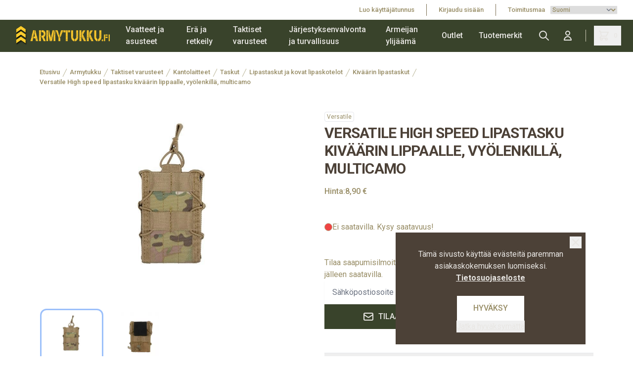

--- FILE ---
content_type: text/html; charset=UTF-8
request_url: https://armytukku.fi/fi/product/versatile-high-speed-lipastasku-kivaarin-lippaalle-vyolenkilla-multicamo/34568
body_size: 15631
content:
<!DOCTYPE html>
<html lang="fi">
<head>

    <meta charset="utf-8" />
    <meta content="#000" name="theme-color"/>
    <meta name="viewport" content="width=device-width, initial-scale=1.0, maximum-scale=5.0" />
    <link rel="preconnect" href="https://fonts.googleapis.com">
    <link rel="preconnect" href="https://fonts.gstatic.com" crossorigin>
    <link href="https://fonts.googleapis.com/css2?family=Roboto:wght@400;500;700&display=swap" rel="stylesheet">

    
            <link rel="apple-touch-icon" sizes="57x57" href="/milgear/favico/2/apple-icon-57x57.png">
        <link rel="apple-touch-icon" sizes="60x60" href="/milgear/favico/2/apple-icon-60x60.png">
        <link rel="apple-touch-icon" sizes="72x72" href="/milgear/favico/2/apple-icon-72x72.png">
        <link rel="apple-touch-icon" sizes="76x76" href="/milgear/favico/2/apple-icon-76x76.png">
        <link rel="apple-touch-icon" sizes="114x114" href="/milgear/favico/2/apple-icon-114x114.png">
        <link rel="apple-touch-icon" sizes="120x120" href="/milgear/favico/2/apple-icon-120x120.png">
        <link rel="apple-touch-icon" sizes="144x144" href="/milgear/favico/2/apple-icon-144x144.png">
        <link rel="apple-touch-icon" sizes="152x152" href="/milgear/favico/2/apple-icon-152x152.png">
        <link rel="apple-touch-icon" sizes="180x180" href="/milgear/favico/2/apple-icon-180x180.png">
        <link rel="icon" type="image/png" sizes="192x192" href="/milgear/favico/2/android-icon-192x192.png">
        <link rel="icon" type="image/png" sizes="32x32" href="/milgear/favico/2/favicon-32x32.png">
        <link rel="icon" type="image/png" sizes="96x96" href="/milgear/favico/2/favicon-96x96.png">
        <link rel="icon" type="image/png" sizes="16x16" href="/milgear/favico/2/favicon-16x16.png">
        <link rel="manifest" href="/milgear/favico/2/manifest.json">
        <meta name="msapplication-TileColor" content="#ffffff">
        <meta name="msapplication-TileImage" content="/milgear/favico/2/ms-icon-144x144.png">
        <meta name="theme-color" content="#ffffff">

        <script>
        (function(){if(!window.chatbase||window.chatbase("getState")!=="initialized"){window.chatbase=(...arguments)=>{if(!window.chatbase.q){window.chatbase.q=[]}window.chatbase.q.push(arguments)};window.chatbase=new Proxy(window.chatbase,{get(target,prop){if(prop==="q"){return target.q}return(...args)=>target(prop,...args)}})}const onLoad=function(){const script=document.createElement("script");script.src="https://www.chatbase.co/embed.min.js";script.id="AIatjsri-p-1KzRs4TcQr";script.domain="www.chatbase.co";document.body.appendChild(script)};if(document.readyState==="complete"){onLoad()}else{window.addEventListener("load",onLoad)}})();
        </script>
    
        <meta name="google-site-verification" content="Os2gZ2Po7jFKK-SH-argCq3d9_57zO_kkDzvPSYdzo8" />
    
    
    <link rel="preload" as="style" href="https://armytukku.fi/build/assets/app-vTzfOj2i.css" /><link rel="modulepreload" href="https://armytukku.fi/build/assets/app-B6e0FKtu.js" /><link rel="modulepreload" href="https://armytukku.fi/build/assets/ijs-DN7ZoTPg.js" /><link rel="modulepreload" href="https://armytukku.fi/build/assets/vue-F1h51Lfw.js" /><link rel="modulepreload" href="https://armytukku.fi/build/assets/axios-Di2Ee2vV.js" /><link rel="modulepreload" href="https://armytukku.fi/build/assets/nprogress-IfA69_Tv.js" /><link rel="modulepreload" href="https://armytukku.fi/build/assets/lodash-D54NZ5DE.js" /><link rel="stylesheet" href="https://armytukku.fi/build/assets/app-vTzfOj2i.css" /><script type="module" src="https://armytukku.fi/build/assets/app-B6e0FKtu.js"></script>
    

<!-- Consent mode for gtag and tag manager -->
<script>
window.dataLayer = window.dataLayer || [];

function gtag(){dataLayer.push(arguments);}

if(localStorage.getItem('cookieConsent') !== "true") {
    gtag('consent', 'default', 
    {
        'ad_storage': 'denied', 
        'analytics_storage': 'denied',
        'ads_data_redaction': 'denied',
        'ad_user_data': 'denied',
        'ad_personalization': 'denied',
    });
} else {
    gtag('consent', 'default', {
        'ad_storage': 'granted',
        'analytics_storage': 'granted',
        'ads_data_redaction': 'granted',
        'ad_user_data': 'granted',
        'ad_personalization': 'granted',
        });

}
</script>

<!-- Global Site Tag (gtag.js) - Google Analytics -->
<script async src="https://www.googletagmanager.com/gtag/js?id=G-818JYQYLWN"></script>
<script>
    gtag('js', new Date());
    gtag('config', "G-818JYQYLWN");
</script>

<!-- Meta Pixel Code -->
<script>
!function(f,b,e,v,n,t,s)
{if(f.fbq)return;n=f.fbq=function(){n.callMethod?
n.callMethod.apply(n,arguments):n.queue.push(arguments);};
if(!f._fbq)f._fbq=n;n.push=n;n.loaded=!0;n.version='2.0';
n.queue=[];t=b.createElement(e);t.async=!0;
t.src=v;s=b.getElementsByTagName(e)[0];
s.parentNode.insertBefore(t,s);}(window, document,'script',
'https://connect.facebook.net/en_US/fbevents.js');
if(localStorage.getItem('cookieConsent') !== "true") {
    fbq('consent', 'revoke');
} else {
    fbq('consent', 'grant');
}
fbq('init', "2734503600034336");
fbq('track', 'PageView');
</script>
<!-- End Meta Pixel Code -->




    <script type="application/ld+json" inertia>[{"@context":"https:\/\/schema.org","@type":"Product","name":"Versatile High speed lipastasku kiv\u00e4\u00e4rin lippaalle, vy\u00f6lenkill\u00e4, multicamo","description":"Versatile High speed lipastasku kiv\u00e4\u00e4rin lippaalleAvoin kiv\u00e4\u00e4rikaliiperin lippaalle tarkoitettu nopean vaihdon mahdollistava lipastasku. Tasku on malliltaan HSG","sku":"34568","url":"https:\/\/armytukku.fi\/fi\/product\/versatile-high-speed-lipastasku-kivaarin-lippaalle-vyolenkilla-multicamo\/34568","brand":{"@type":"Brand","name":"Versatile"},"image":"https:\/\/pictures.armytukku.fi\/0\/1\/original\/13066.webp","offers":{"@type":"Offer","price":"8.9","availability":"https:\/\/schema.org\/OutOfStock","itemCondition":"https:\/\/schema.org\/NewCondition","priceCurrency":"EUR","priceSpecification":{"@type":"PriceSpecification","valueAddedTaxIncluded":true,"priceCurrency":"EUR","price":"8.9"},"url":"https:\/\/armytukku.fi\/fi\/product\/versatile-high-speed-lipastasku-kivaarin-lippaalle-vyolenkilla-multicamo\/34568"}},{"@context":"https:\/\/schema.org","@type":"Organization","name":"Armytukku","url":"https:\/\/armytukku.fi","logo":"\/milgear\/armytukku.png"},{"@context":"https:\/\/schema.org","@type":"WebSite","name":"Armytukku","url":"https:\/\/armytukku.fi","potentialAction":{"@type":"SearchAction","target":"https:\/\/armytukku.fi\/search?q={query}","query-input":{"type":"PropertyValueSpecification","valueRequired":true,"valueName":"query"}}},{"@context":"https:\/\/schema.org","@type":"BreadcrumbList","itemListElement":[{"@type":"ListItem","position":0,"item":{"@type":"WebPage","@id":"https:\/\/armytukku.fi\/fi","name":"Etusivu","url":"https:\/\/armytukku.fi\/fi"}},{"@type":"ListItem","position":1,"item":{"@type":"WebPage","@id":"https:\/\/armytukku.fi\/fi\/category\/armytukku\/560","name":"Armytukku","url":"https:\/\/armytukku.fi\/fi\/category\/armytukku\/560"}},{"@type":"ListItem","position":2,"item":{"@type":"WebPage","@id":"https:\/\/armytukku.fi\/fi\/category\/taktiset-varusteet\/578","name":"Taktiset varusteet","url":"https:\/\/armytukku.fi\/fi\/category\/taktiset-varusteet\/578"}},{"@type":"ListItem","position":3,"item":{"@type":"WebPage","@id":"https:\/\/armytukku.fi\/fi\/category\/kantolaitteet\/1376","name":"Kantolaitteet","url":"https:\/\/armytukku.fi\/fi\/category\/kantolaitteet\/1376"}},{"@type":"ListItem","position":4,"item":{"@type":"WebPage","@id":"https:\/\/armytukku.fi\/fi\/category\/taskut\/589","name":"Taskut","url":"https:\/\/armytukku.fi\/fi\/category\/taskut\/589"}},{"@type":"ListItem","position":5,"item":{"@type":"WebPage","@id":"https:\/\/armytukku.fi\/fi\/category\/lipastaskut-ja-kovat-lipaskotelot\/590","name":"Lipastaskut ja kovat lipaskotelot","url":"https:\/\/armytukku.fi\/fi\/category\/lipastaskut-ja-kovat-lipaskotelot\/590"}},{"@type":"ListItem","position":6,"item":{"@type":"WebPage","@id":"https:\/\/armytukku.fi\/fi\/category\/kivaarin-lipastaskut\/788","name":"Kiv\u00e4\u00e4rin lipastaskut","url":"https:\/\/armytukku.fi\/fi\/category\/kivaarin-lipastaskut\/788"}},{"@type":"ListItem","position":7,"item":{"@type":"WebPage","@id":"https:\/\/armytukku.fi\/fi\/product\/versatile-high-speed-lipastasku-kivaarin-lippaalle-vyolenkilla-multicamo\/34568","name":"Versatile High speed lipastasku kiv\u00e4\u00e4rin lippaalle, vy\u00f6lenkill\u00e4, multicamo","url":"https:\/\/armytukku.fi\/fi\/product\/versatile-high-speed-lipastasku-kivaarin-lippaalle-vyolenkilla-multicamo\/34568"}}]}]</script>
<link href="https://armytukku.fi/fi/product/versatile-high-speed-lipastasku-kivaarin-lippaalle-vyolenkilla-multicamo/34568" rel="canonical" inertia>
<title inertia="title">Versatile High speed lipastasku kiväärin lippaalle, vyölenkillä, multicamo</title>
<meta name="name" property content="Versatile High speed lipastasku kiväärin lippaalle, vyölenkillä, multicamo" inertia="name">
<meta name="description" property content="Versatile High speed lipastasku kiväärin lippaalleAvoin kiväärikaliiperin lippaalle tarkoitettu nopean vaihdon mahdollistava lipastasku. Tasku on malliltaan HSG" inertia="description">
<meta name="rating" property content="Safe For Kids" inertia="rating">
<meta name="copyright" property content="https://armytukku.fi" inertia="copyright">
<meta name property="og:title" content="Versatile High speed lipastasku kiväärin lippaalle, vyölenkillä, multicamo" inertia="og_title">
<meta name property="og:type" content="product" inertia="og_type">
<meta name property="og:url" content="https://armytukku.fi/fi/product/versatile-high-speed-lipastasku-kivaarin-lippaalle-vyolenkilla-multicamo/34568" inertia="og_url">
<meta name property="og:image" content="https://pictures.armytukku.fi/0/1/original/13066.webp" inertia="og_image">
<meta name property="og:site_name" content="Versatile High speed lipastasku kiväärin lippaalle, vyölenkillä, multicamo" inertia="og_site_name">
<meta name property="og:description" content="Versatile High speed lipastasku kiväärin lippaalleAvoin kiväärikaliiperin lippaalle tarkoitettu nopean vaihdon mahdollistava lipastasku. Tasku on malliltaan HSG" inertia="og_description">
<meta name="robots" property content="index, follow, noodp" inertia="robots">
<link rel="canonical" href="https://armytukku.fi/fi/product/versatile-high-speed-lipastasku-kivaarin-lippaalle-vyolenkilla-multicamo/34568" inertia="canonical">
</head>
<body>

            <!-- Meta Pixel Code (noscript) -->
    <noscript><img height="1" width="1" style="display:none" src="https://www.facebook.com/tr?id=2734503600034336&ev=PageView&noscript=1"/></noscript>
    <!-- End Meta Pixel Code (noscript) -->
    
        
    <div id="app" data-page="{&quot;component&quot;:&quot;Product&quot;,&quot;props&quot;:{&quot;errors&quot;:{},&quot;infobar&quot;:[],&quot;global_popup&quot;:null,&quot;promos&quot;:[],&quot;menu&quot;:[{&quot;id&quot;:530,&quot;number&quot;:560,&quot;level&quot;:1,&quot;name&quot;:&quot;Armytukku&quot;,&quot;link&quot;:&quot;/fi/category/armytukku/560&quot;,&quot;picture&quot;:null,&quot;children&quot;:[{&quot;id&quot;:531,&quot;number&quot;:561,&quot;level&quot;:2,&quot;name&quot;:&quot;Vaatteet ja asusteet&quot;,&quot;link&quot;:&quot;/fi/category/vaatteet-ja-asusteet/561&quot;,&quot;value&quot;:&quot;/fi/category/vaatteet-ja-asusteet/561&quot;,&quot;picture&quot;:null,&quot;children&quot;:[{&quot;id&quot;:532,&quot;number&quot;:562,&quot;level&quot;:3,&quot;name&quot;:&quot;Housut&quot;,&quot;link&quot;:&quot;/fi/category/housut/562&quot;,&quot;value&quot;:&quot;/fi/category/housut/562&quot;,&quot;picture&quot;:null,&quot;children&quot;:[],&quot;icon&quot;:null},{&quot;id&quot;:533,&quot;number&quot;:563,&quot;level&quot;:3,&quot;name&quot;:&quot;Takit&quot;,&quot;link&quot;:&quot;/fi/category/takit/563&quot;,&quot;value&quot;:&quot;/fi/category/takit/563&quot;,&quot;picture&quot;:null,&quot;children&quot;:[],&quot;icon&quot;:null},{&quot;id&quot;:534,&quot;number&quot;:564,&quot;level&quot;:3,&quot;name&quot;:&quot;Paidat&quot;,&quot;link&quot;:&quot;/fi/category/paidat/564&quot;,&quot;value&quot;:&quot;/fi/category/paidat/564&quot;,&quot;picture&quot;:null,&quot;children&quot;:[],&quot;icon&quot;:null},{&quot;id&quot;:535,&quot;number&quot;:565,&quot;level&quot;:3,&quot;name&quot;:&quot;Alusvaatteet&quot;,&quot;link&quot;:&quot;/fi/category/alusvaatteet/565&quot;,&quot;value&quot;:&quot;/fi/category/alusvaatteet/565&quot;,&quot;picture&quot;:null,&quot;children&quot;:[],&quot;icon&quot;:null},{&quot;id&quot;:1380,&quot;number&quot;:1388,&quot;level&quot;:3,&quot;name&quot;:&quot;Ponchot&quot;,&quot;link&quot;:&quot;/fi/category/ponchot/1388&quot;,&quot;value&quot;:&quot;/fi/category/ponchot/1388&quot;,&quot;picture&quot;:null,&quot;children&quot;:[],&quot;icon&quot;:null},{&quot;id&quot;:538,&quot;number&quot;:568,&quot;level&quot;:3,&quot;name&quot;:&quot;Naamiopuvut ja -asusteet&quot;,&quot;link&quot;:&quot;/fi/category/naamiopuvut-ja-asusteet/568&quot;,&quot;value&quot;:&quot;/fi/category/naamiopuvut-ja-asusteet/568&quot;,&quot;picture&quot;:{&quot;id&quot;:10,&quot;picture_name&quot;:&quot;5386075851abac66.jpg&quot;,&quot;order&quot;:0,&quot;pictureUrl&quot;:&quot;https://pictures.armytukku.fi/5386075851abac66.jpg&quot;,&quot;pictureThumbUrl&quot;:&quot;https://pictures.armytukku.fi/1/2/xsmall/10.webp&quot;},&quot;children&quot;:[],&quot;icon&quot;:null},{&quot;id&quot;:605,&quot;number&quot;:632,&quot;level&quot;:3,&quot;name&quot;:&quot;Sadevaatteet&quot;,&quot;link&quot;:&quot;/fi/category/sadevaatteet/632&quot;,&quot;value&quot;:&quot;/fi/category/sadevaatteet/632&quot;,&quot;picture&quot;:null,&quot;children&quot;:[],&quot;icon&quot;:null},{&quot;id&quot;:643,&quot;number&quot;:668,&quot;level&quot;:3,&quot;name&quot;:&quot;Sukat&quot;,&quot;link&quot;:&quot;/fi/category/sukat/668&quot;,&quot;value&quot;:&quot;/fi/category/sukat/668&quot;,&quot;picture&quot;:null,&quot;children&quot;:[],&quot;icon&quot;:null},{&quot;id&quot;:734,&quot;number&quot;:757,&quot;level&quot;:3,&quot;name&quot;:&quot;Puvut / univormut&quot;,&quot;link&quot;:&quot;/fi/category/puvut-univormut/757&quot;,&quot;value&quot;:&quot;/fi/category/puvut-univormut/757&quot;,&quot;picture&quot;:null,&quot;children&quot;:[],&quot;icon&quot;:null},{&quot;id&quot;:539,&quot;number&quot;:569,&quot;level&quot;:3,&quot;name&quot;:&quot;Asusteet&quot;,&quot;link&quot;:&quot;/fi/category/asusteet/569&quot;,&quot;value&quot;:&quot;/fi/category/asusteet/569&quot;,&quot;picture&quot;:null,&quot;children&quot;:[],&quot;icon&quot;:null},{&quot;id&quot;:544,&quot;number&quot;:574,&quot;level&quot;:3,&quot;name&quot;:&quot;Kengät / Jalkineet&quot;,&quot;link&quot;:&quot;/fi/category/kengat-jalkineet/574&quot;,&quot;value&quot;:&quot;/fi/category/kengat-jalkineet/574&quot;,&quot;picture&quot;:{&quot;id&quot;:12,&quot;picture_name&quot;:&quot;54460768e50b3155.jpg&quot;,&quot;order&quot;:0,&quot;pictureUrl&quot;:&quot;https://pictures.armytukku.fi/54460768e50b3155.jpg&quot;,&quot;pictureThumbUrl&quot;:&quot;https://pictures.armytukku.fi/1/2/xsmall/12.webp&quot;},&quot;children&quot;:[],&quot;icon&quot;:null}],&quot;icon&quot;:null},{&quot;id&quot;:564,&quot;number&quot;:594,&quot;level&quot;:2,&quot;name&quot;:&quot;Erä ja retkeily&quot;,&quot;link&quot;:&quot;/fi/category/era-ja-retkeily/594&quot;,&quot;value&quot;:&quot;/fi/category/era-ja-retkeily/594&quot;,&quot;picture&quot;:{&quot;id&quot;:13,&quot;picture_name&quot;:&quot;5646076911bb6f54.jpg&quot;,&quot;order&quot;:0,&quot;pictureUrl&quot;:&quot;https://pictures.armytukku.fi/5646076911bb6f54.jpg&quot;,&quot;pictureThumbUrl&quot;:&quot;https://pictures.armytukku.fi/1/2/xsmall/13.webp&quot;},&quot;children&quot;:[{&quot;id&quot;:545,&quot;number&quot;:575,&quot;level&quot;:3,&quot;name&quot;:&quot;Reput, laukut ja säkit&quot;,&quot;link&quot;:&quot;/fi/category/reput-laukut-ja-sakit/575&quot;,&quot;value&quot;:&quot;/fi/category/reput-laukut-ja-sakit/575&quot;,&quot;picture&quot;:{&quot;id&quot;:26,&quot;picture_name&quot;:&quot;5456076a551cc2ab.jpg&quot;,&quot;order&quot;:0,&quot;pictureUrl&quot;:&quot;https://pictures.armytukku.fi/5456076a551cc2ab.jpg&quot;,&quot;pictureThumbUrl&quot;:&quot;https://pictures.armytukku.fi/1/2/xsmall/26.webp&quot;},&quot;children&quot;:[],&quot;icon&quot;:null},{&quot;id&quot;:565,&quot;number&quot;:595,&quot;level&quot;:3,&quot;name&quot;:&quot;Retkiruokailu&quot;,&quot;link&quot;:&quot;/fi/category/retkiruokailu/595&quot;,&quot;value&quot;:&quot;/fi/category/retkiruokailu/595&quot;,&quot;picture&quot;:{&quot;id&quot;:8,&quot;picture_name&quot;:&quot;56560757f0e03e58.jpg&quot;,&quot;order&quot;:0,&quot;pictureUrl&quot;:&quot;https://pictures.armytukku.fi/56560757f0e03e58.jpg&quot;,&quot;pictureThumbUrl&quot;:&quot;https://pictures.armytukku.fi/1/2/xsmall/8.webp&quot;},&quot;children&quot;:[],&quot;icon&quot;:null},{&quot;id&quot;:569,&quot;number&quot;:599,&quot;level&quot;:3,&quot;name&quot;:&quot;Ensiapu ja ensihoito&quot;,&quot;link&quot;:&quot;/fi/category/ensiapu-ja-ensihoito/599&quot;,&quot;value&quot;:&quot;/fi/category/ensiapu-ja-ensihoito/599&quot;,&quot;picture&quot;:null,&quot;children&quot;:[],&quot;icon&quot;:null},{&quot;id&quot;:568,&quot;number&quot;:598,&quot;level&quot;:3,&quot;name&quot;:&quot;Köydet ja narut&quot;,&quot;link&quot;:&quot;/fi/category/koydet-ja-narut/598&quot;,&quot;value&quot;:&quot;/fi/category/koydet-ja-narut/598&quot;,&quot;picture&quot;:{&quot;id&quot;:17,&quot;picture_name&quot;:&quot;56860769749de0e4.jpg&quot;,&quot;order&quot;:0,&quot;pictureUrl&quot;:&quot;https://pictures.armytukku.fi/56860769749de0e4.jpg&quot;,&quot;pictureThumbUrl&quot;:&quot;https://pictures.armytukku.fi/1/2/xsmall/17.webp&quot;},&quot;children&quot;:[],&quot;icon&quot;:null},{&quot;id&quot;:606,&quot;number&quot;:633,&quot;level&quot;:3,&quot;name&quot;:&quot;Muistiinpanovälineet&quot;,&quot;link&quot;:&quot;/fi/category/muistiinpanovalineet/633&quot;,&quot;value&quot;:&quot;/fi/category/muistiinpanovalineet/633&quot;,&quot;picture&quot;:null,&quot;children&quot;:[],&quot;icon&quot;:null},{&quot;id&quot;:600,&quot;number&quot;:627,&quot;level&quot;:3,&quot;name&quot;:&quot;Selviytymistarvikkeet  ja -varusteet&quot;,&quot;link&quot;:&quot;/fi/category/selviytymistarvikkeet-ja-varusteet/627&quot;,&quot;value&quot;:&quot;/fi/category/selviytymistarvikkeet-ja-varusteet/627&quot;,&quot;picture&quot;:null,&quot;children&quot;:[],&quot;icon&quot;:null},{&quot;id&quot;:648,&quot;number&quot;:672,&quot;level&quot;:3,&quot;name&quot;:&quot;Sytyttimet ja muut tulentekovälineet&quot;,&quot;link&quot;:&quot;/fi/category/sytyttimet-ja-muut-tulentekovalineet/672&quot;,&quot;value&quot;:&quot;/fi/category/sytyttimet-ja-muut-tulentekovalineet/672&quot;,&quot;picture&quot;:{&quot;id&quot;:22,&quot;picture_name&quot;:&quot;64860769cc783a01.jpg&quot;,&quot;order&quot;:1,&quot;pictureUrl&quot;:&quot;https://pictures.armytukku.fi/64860769cc783a01.jpg&quot;,&quot;pictureThumbUrl&quot;:&quot;https://pictures.armytukku.fi/1/2/xsmall/22.webp&quot;},&quot;children&quot;:[],&quot;icon&quot;:null},{&quot;id&quot;:760,&quot;number&quot;:783,&quot;level&quot;:3,&quot;name&quot;:&quot;Työkalut ja teräaseet&quot;,&quot;link&quot;:&quot;/fi/category/tyokalut-ja-teraaseet/783&quot;,&quot;value&quot;:&quot;/fi/category/tyokalut-ja-teraaseet/783&quot;,&quot;picture&quot;:null,&quot;children&quot;:[],&quot;icon&quot;:null},{&quot;id&quot;:672,&quot;number&quot;:696,&quot;level&quot;:3,&quot;name&quot;:&quot;Valaisimet&quot;,&quot;link&quot;:&quot;/fi/category/valaisimet/696&quot;,&quot;value&quot;:&quot;/fi/category/valaisimet/696&quot;,&quot;picture&quot;:null,&quot;children&quot;:[],&quot;icon&quot;:null},{&quot;id&quot;:678,&quot;number&quot;:702,&quot;level&quot;:3,&quot;name&quot;:&quot;DIY - Tee se itse&quot;,&quot;link&quot;:&quot;/fi/category/diy-tee-se-itse/702&quot;,&quot;value&quot;:&quot;/fi/category/diy-tee-se-itse/702&quot;,&quot;picture&quot;:{&quot;id&quot;:25,&quot;picture_name&quot;:&quot;6786076a17499788.jpg&quot;,&quot;order&quot;:0,&quot;pictureUrl&quot;:&quot;https://pictures.armytukku.fi/6786076a17499788.jpg&quot;,&quot;pictureThumbUrl&quot;:&quot;https://pictures.armytukku.fi/1/2/xsmall/25.webp&quot;},&quot;children&quot;:[],&quot;icon&quot;:null},{&quot;id&quot;:763,&quot;number&quot;:786,&quot;level&quot;:3,&quot;name&quot;:&quot;Hyttyskarkottimet ja -ansat&quot;,&quot;link&quot;:&quot;/fi/category/hyttyskarkottimet-ja-ansat/786&quot;,&quot;value&quot;:&quot;/fi/category/hyttyskarkottimet-ja-ansat/786&quot;,&quot;picture&quot;:null,&quot;children&quot;:[],&quot;icon&quot;:null},{&quot;id&quot;:567,&quot;number&quot;:597,&quot;level&quot;:3,&quot;name&quot;:&quot;Leiriytyminen ja majoittuminen&quot;,&quot;link&quot;:&quot;/fi/category/leiriytyminen-ja-majoittuminen/597&quot;,&quot;value&quot;:&quot;/fi/category/leiriytyminen-ja-majoittuminen/597&quot;,&quot;picture&quot;:{&quot;id&quot;:23,&quot;picture_name&quot;:&quot;56760769e22bffbb.jpg&quot;,&quot;order&quot;:0,&quot;pictureUrl&quot;:&quot;https://pictures.armytukku.fi/56760769e22bffbb.jpg&quot;,&quot;pictureThumbUrl&quot;:&quot;https://pictures.armytukku.fi/1/2/xsmall/23.webp&quot;},&quot;children&quot;:[],&quot;icon&quot;:null},{&quot;id&quot;:1340,&quot;number&quot;:1348,&quot;level&quot;:3,&quot;name&quot;:&quot;Lumikengät ja tarvikkeet&quot;,&quot;link&quot;:&quot;/fi/category/lumikengat-ja-tarvikkeet/1348&quot;,&quot;value&quot;:&quot;/fi/category/lumikengat-ja-tarvikkeet/1348&quot;,&quot;picture&quot;:null,&quot;children&quot;:[],&quot;icon&quot;:null},{&quot;id&quot;:1349,&quot;number&quot;:1357,&quot;level&quot;:3,&quot;name&quot;:&quot;Varavirtalähteet - Powerbankit&quot;,&quot;link&quot;:&quot;/fi/category/varavirtalahteet-powerbankit/1357&quot;,&quot;value&quot;:&quot;/fi/category/varavirtalahteet-powerbankit/1357&quot;,&quot;picture&quot;:null,&quot;children&quot;:[],&quot;icon&quot;:null}],&quot;icon&quot;:null},{&quot;id&quot;:548,&quot;number&quot;:578,&quot;level&quot;:2,&quot;name&quot;:&quot;Taktiset varusteet&quot;,&quot;link&quot;:&quot;/fi/category/taktiset-varusteet/578&quot;,&quot;value&quot;:&quot;/fi/category/taktiset-varusteet/578&quot;,&quot;picture&quot;:{&quot;id&quot;:36,&quot;picture_name&quot;:&quot;548607962c150f9d.jpg&quot;,&quot;order&quot;:0,&quot;pictureUrl&quot;:&quot;https://pictures.armytukku.fi/548607962c150f9d.jpg&quot;,&quot;pictureThumbUrl&quot;:&quot;https://pictures.armytukku.fi/1/2/xsmall/36.webp&quot;},&quot;children&quot;:[{&quot;id&quot;:1367,&quot;number&quot;:1375,&quot;level&quot;:3,&quot;name&quot;:&quot;Suojavarusteet ja -välineet&quot;,&quot;link&quot;:&quot;/fi/category/suojavarusteet-ja-valineet/1375&quot;,&quot;value&quot;:&quot;/fi/category/suojavarusteet-ja-valineet/1375&quot;,&quot;picture&quot;:null,&quot;children&quot;:[],&quot;icon&quot;:null},{&quot;id&quot;:1368,&quot;number&quot;:1376,&quot;level&quot;:3,&quot;name&quot;:&quot;Kantolaitteet&quot;,&quot;link&quot;:&quot;/fi/category/kantolaitteet/1376&quot;,&quot;value&quot;:&quot;/fi/category/kantolaitteet/1376&quot;,&quot;picture&quot;:null,&quot;children&quot;:[],&quot;icon&quot;:null},{&quot;id&quot;:573,&quot;number&quot;:601,&quot;level&quot;:3,&quot;name&quot;:&quot;Asetarvikkeet ja ammuntavarusteet&quot;,&quot;link&quot;:&quot;/fi/category/asetarvikkeet-ja-ammuntavarusteet/601&quot;,&quot;value&quot;:&quot;/fi/category/asetarvikkeet-ja-ammuntavarusteet/601&quot;,&quot;picture&quot;:null,&quot;children&quot;:[],&quot;icon&quot;:null},{&quot;id&quot;:637,&quot;number&quot;:662,&quot;level&quot;:3,&quot;name&quot;:&quot;Naamiointi&quot;,&quot;link&quot;:&quot;/fi/category/naamiointi/662&quot;,&quot;value&quot;:&quot;/fi/category/naamiointi/662&quot;,&quot;picture&quot;:null,&quot;children&quot;:[],&quot;icon&quot;:null},{&quot;id&quot;:557,&quot;number&quot;:587,&quot;level&quot;:3,&quot;name&quot;:&quot;Merkit ja liput&quot;,&quot;link&quot;:&quot;/fi/category/merkit-ja-liput/587&quot;,&quot;value&quot;:&quot;/fi/category/merkit-ja-liput/587&quot;,&quot;picture&quot;:{&quot;id&quot;:7,&quot;picture_name&quot;:&quot;55760755cbf6d3f2.jpg&quot;,&quot;order&quot;:0,&quot;pictureUrl&quot;:&quot;https://pictures.armytukku.fi/55760755cbf6d3f2.jpg&quot;,&quot;pictureThumbUrl&quot;:&quot;https://pictures.armytukku.fi/1/2/xsmall/7.webp&quot;},&quot;children&quot;:[],&quot;icon&quot;:null},{&quot;id&quot;:627,&quot;number&quot;:652,&quot;level&quot;:3,&quot;name&quot;:&quot;Radiopuhelimet ja tarvikkeet&quot;,&quot;link&quot;:&quot;/fi/category/radiopuhelimet-ja-tarvikkeet/652&quot;,&quot;value&quot;:&quot;/fi/category/radiopuhelimet-ja-tarvikkeet/652&quot;,&quot;picture&quot;:null,&quot;children&quot;:[],&quot;icon&quot;:null},{&quot;id&quot;:698,&quot;number&quot;:722,&quot;level&quot;:3,&quot;name&quot;:&quot;Enola Gaye värisavut / savuheitteet&quot;,&quot;link&quot;:&quot;/fi/category/enola-gaye-varisavut-savuheitteet/722&quot;,&quot;value&quot;:&quot;/fi/category/enola-gaye-varisavut-savuheitteet/722&quot;,&quot;picture&quot;:null,&quot;children&quot;:[],&quot;icon&quot;:null},{&quot;id&quot;:1370,&quot;number&quot;:1378,&quot;level&quot;:3,&quot;name&quot;:&quot;Muut taktiset varusteet&quot;,&quot;link&quot;:&quot;/fi/category/muut-taktiset-varusteet/1378&quot;,&quot;value&quot;:&quot;/fi/category/muut-taktiset-varusteet/1378&quot;,&quot;picture&quot;:null,&quot;children&quot;:[],&quot;icon&quot;:null}],&quot;icon&quot;:null},{&quot;id&quot;:581,&quot;number&quot;:609,&quot;level&quot;:2,&quot;name&quot;:&quot;Järjestyksenvalvonta ja turvallisuus&quot;,&quot;link&quot;:&quot;/fi/category/jarjestyksenvalvonta-ja-turvallisuus/609&quot;,&quot;value&quot;:&quot;/fi/category/jarjestyksenvalvonta-ja-turvallisuus/609&quot;,&quot;picture&quot;:null,&quot;children&quot;:[{&quot;id&quot;:1363,&quot;number&quot;:1371,&quot;level&quot;:3,&quot;name&quot;:&quot;Voimankäyttövälineet&quot;,&quot;link&quot;:&quot;/fi/category/voimankayttovalineet/1371&quot;,&quot;value&quot;:&quot;/fi/category/voimankayttovalineet/1371&quot;,&quot;picture&quot;:null,&quot;children&quot;:[],&quot;icon&quot;:null},{&quot;id&quot;:582,&quot;number&quot;:610,&quot;level&quot;:3,&quot;name&quot;:&quot;Varustevyöt ja alusvyöt&quot;,&quot;link&quot;:&quot;/fi/category/varustevyot-ja-alusvyot/610&quot;,&quot;value&quot;:&quot;/fi/category/varustevyot-ja-alusvyot/610&quot;,&quot;picture&quot;:null,&quot;children&quot;:[],&quot;icon&quot;:null},{&quot;id&quot;:671,&quot;number&quot;:695,&quot;level&quot;:3,&quot;name&quot;:&quot;Suojaliivit&quot;,&quot;link&quot;:&quot;/fi/category/suojaliivit/695&quot;,&quot;value&quot;:&quot;/fi/category/suojaliivit/695&quot;,&quot;picture&quot;:null,&quot;children&quot;:[],&quot;icon&quot;:null},{&quot;id&quot;:677,&quot;number&quot;:701,&quot;level&quot;:3,&quot;name&quot;:&quot;Järjestyksenvalvojan tunnusliivit ja tunnukset&quot;,&quot;link&quot;:&quot;/fi/category/jarjestyksenvalvojan-tunnusliivit-ja-tunnukset/701&quot;,&quot;value&quot;:&quot;/fi/category/jarjestyksenvalvojan-tunnusliivit-ja-tunnukset/701&quot;,&quot;picture&quot;:null,&quot;children&quot;:[],&quot;icon&quot;:null},{&quot;id&quot;:687,&quot;number&quot;:711,&quot;level&quot;:3,&quot;name&quot;:&quot;Taskut, kotelot ja pidikkeet&quot;,&quot;link&quot;:&quot;/fi/category/taskut-kotelot-ja-pidikkeet/711&quot;,&quot;value&quot;:&quot;/fi/category/taskut-kotelot-ja-pidikkeet/711&quot;,&quot;picture&quot;:null,&quot;children&quot;:[],&quot;icon&quot;:null},{&quot;id&quot;:676,&quot;number&quot;:700,&quot;level&quot;:3,&quot;name&quot;:&quot;Avaimenperät ja avainpidikkeet&quot;,&quot;link&quot;:&quot;/fi/category/avaimenperat-ja-avainpidikkeet/700&quot;,&quot;value&quot;:&quot;/fi/category/avaimenperat-ja-avainpidikkeet/700&quot;,&quot;picture&quot;:null,&quot;children&quot;:[],&quot;icon&quot;:null}],&quot;icon&quot;:null},{&quot;id&quot;:966,&quot;number&quot;:986,&quot;level&quot;:2,&quot;name&quot;:&quot;Armeijan ylijäämä&quot;,&quot;link&quot;:&quot;/fi/category/armeijan-ylijaama/986&quot;,&quot;value&quot;:&quot;/fi/category/armeijan-ylijaama/986&quot;,&quot;picture&quot;:null,&quot;children&quot;:[],&quot;icon&quot;:null},{&quot;id&quot;:1339,&quot;number&quot;:1347,&quot;level&quot;:2,&quot;name&quot;:&quot;Outlet&quot;,&quot;link&quot;:&quot;/fi/category/outlet/1347&quot;,&quot;value&quot;:&quot;/fi/category/outlet/1347&quot;,&quot;picture&quot;:null,&quot;children&quot;:[],&quot;icon&quot;:null}],&quot;icon&quot;:null}],&quot;mainmenu&quot;:[],&quot;footer&quot;:[{&quot;id&quot;:23,&quot;level&quot;:1,&quot;target_type&quot;:&quot;menu-text&quot;,&quot;name&quot;:&quot;HYVÄ TIETÄÄ&quot;,&quot;value&quot;:&quot;&quot;,&quot;picture&quot;:null,&quot;description&quot;:null,&quot;children&quot;:[{&quot;id&quot;:25,&quot;level&quot;:2,&quot;target_type&quot;:&quot;menu-link&quot;,&quot;name&quot;:&quot;Yhteystiedot&quot;,&quot;value&quot;:&quot;/fi/page/yhteystiedot/39100&quot;,&quot;picture&quot;:null,&quot;description&quot;:null,&quot;children&quot;:[]},{&quot;id&quot;:27,&quot;level&quot;:2,&quot;target_type&quot;:&quot;menu-link&quot;,&quot;name&quot;:&quot;Toimitus- ja palautus | ehdot ja ohjeet&quot;,&quot;value&quot;:&quot;/fi/page/toimitus-ja-palautus-%7C-ehdot-ja-ohjeet/39101&quot;,&quot;picture&quot;:null,&quot;description&quot;:null,&quot;children&quot;:[]},{&quot;id&quot;:28,&quot;level&quot;:2,&quot;target_type&quot;:&quot;menu-link&quot;,&quot;name&quot;:&quot;Maksutavat&quot;,&quot;value&quot;:&quot;/fi/page/maksutavat/39102&quot;,&quot;picture&quot;:null,&quot;description&quot;:null,&quot;children&quot;:[]},{&quot;id&quot;:29,&quot;level&quot;:2,&quot;target_type&quot;:&quot;menu-link&quot;,&quot;name&quot;:&quot;Tietosuojaseloste&quot;,&quot;value&quot;:&quot;/fi/page/tietosuojaseloste/39103&quot;,&quot;picture&quot;:null,&quot;description&quot;:null,&quot;children&quot;:[]},{&quot;id&quot;:30,&quot;level&quot;:2,&quot;target_type&quot;:&quot;menu-link&quot;,&quot;name&quot;:&quot;Tietoa evästeistä&quot;,&quot;value&quot;:&quot;/fi/page/tietoa-evasteista/39104&quot;,&quot;picture&quot;:null,&quot;description&quot;:null,&quot;children&quot;:[]}]},{&quot;id&quot;:31,&quot;level&quot;:1,&quot;target_type&quot;:&quot;menu-text&quot;,&quot;name&quot;:&quot;Asiakaspalvelu&quot;,&quot;value&quot;:&quot;&quot;,&quot;picture&quot;:null,&quot;description&quot;:null,&quot;children&quot;:[{&quot;id&quot;:32,&quot;level&quot;:2,&quot;target_type&quot;:&quot;menu-text&quot;,&quot;name&quot;:&quot;Asiakaspalvelu&quot;,&quot;value&quot;:&quot;asiakaspalvelu@armytukku.fi&lt;br /&gt;\r\nP. 040 7755463 (ti-pe klo 12-16)&lt;br /&gt;\r\n&quot;,&quot;picture&quot;:null,&quot;description&quot;:null,&quot;children&quot;:[]}]}],&quot;brandsmenu&quot;:[],&quot;nostomenu&quot;:[],&quot;countries&quot;:[{&quot;id&quot;:1000,&quot;name&quot;:&quot;Ahvenanmaa&quot;,&quot;namefi&quot;:&quot;Ahvenanmaa&quot;,&quot;nameen&quot;:&quot;Åland&quot;,&quot;nameswe&quot;:&quot;Åland&quot;,&quot;namenative&quot;:&quot;Ahvenanmaa&quot;,&quot;alpha2&quot;:&quot;AX&quot;,&quot;states&quot;:[]},{&quot;id&quot;:203,&quot;name&quot;:&quot;Suomi&quot;,&quot;namefi&quot;:&quot;Suomi&quot;,&quot;nameen&quot;:&quot;Finland&quot;,&quot;nameswe&quot;:&quot;Finland&quot;,&quot;namenative&quot;:&quot;Suomi&quot;,&quot;alpha2&quot;:&quot;FI&quot;,&quot;states&quot;:[]}],&quot;cust&quot;:&quot;milgear&quot;,&quot;locale&quot;:&quot;fi&quot;,&quot;locales&quot;:[&quot;fi&quot;],&quot;device&quot;:&quot;Bot&quot;,&quot;country&quot;:203,&quot;state&quot;:0,&quot;contact&quot;:[],&quot;cart&quot;:[],&quot;currency&quot;:{&quot;id&quot;:1,&quot;shortName&quot;:&quot;EUR&quot;,&quot;symbol&quot;:&quot;€&quot;},&quot;retailer&quot;:false,&quot;showVat&quot;:true,&quot;timestamp&quot;:1769412801.769504,&quot;groupSales&quot;:null,&quot;analytics&quot;:{&quot;useNumber&quot;:false,&quot;hasKlevu&quot;:false},&quot;logged_in&quot;:false,&quot;prevUrl&quot;:null,&quot;eventId&quot;:null,&quot;userbool&quot;:false,&quot;flash&quot;:{&quot;success&quot;:null,&quot;error&quot;:null,&quot;event&quot;:null,&quot;eventData&quot;:null,&quot;rowError&quot;:null},&quot;units&quot;:{&quot;preselectedUnits&quot;:[2,5],&quot;selectedUnits&quot;:[]},&quot;webshopOptions&quot;:{&quot;multishop_name&quot;:&quot;&quot;,&quot;logo&quot;:&quot;/placeholder.svg&quot;,&quot;logo2&quot;:&quot;/placeholder.svg&quot;,&quot;newsletter&quot;:true,&quot;customer_interests&quot;:false,&quot;member_product&quot;:false,&quot;new_menu_builder&quot;:false,&quot;privacy_policy&quot;:&quot;&quot;,&quot;shipping_terms&quot;:&quot;&quot;,&quot;tiktok&quot;:&quot;&quot;,&quot;linkedin&quot;:&quot;&quot;,&quot;facebook&quot;:&quot;&quot;,&quot;whatsapp&quot;:&quot;&quot;,&quot;messenger&quot;:&quot;&quot;,&quot;twitter&quot;:&quot;&quot;,&quot;youtube&quot;:&quot;&quot;,&quot;instagram&quot;:&quot;&quot;,&quot;pinterest&quot;:&quot;&quot;},&quot;product&quot;:{&quot;id&quot;:14738,&quot;parent_id&quot;:null,&quot;number&quot;:&quot;34568&quot;,&quot;type&quot;:&quot;&quot;,&quot;ean&quot;:&quot;&quot;,&quot;modular&quot;:0,&quot;weight&quot;:0,&quot;netWeight&quot;:&quot;0.000&quot;,&quot;assembly&quot;:true,&quot;name&quot;:&quot;Versatile High speed lipastasku kiväärin lippaalle, vyölenkillä, multicamo&quot;,&quot;descriptionHeaders&quot;:{&quot;innerHeader&quot;:&quot;&quot;},&quot;metaDescription&quot;:&quot;&quot;,&quot;description&quot;:&quot;&lt;h1&gt;Versatile High speed lipastasku kiväärin lippaalle&lt;/h1&gt;&lt;p&gt;Avoin kiväärikaliiperin lippaalle tarkoitettu nopean vaihdon mahdollistava lipastasku. Tasku on malliltaan HSGIn TACO -taskun tyyppinen. Kireyttä säätämällä taskua voi käyttää muidenkin lippaiden kanssa. Takaa löytyy tarranauhavyölenkki, joka on velkropintainen myös sisäpuolelta, joten sen saa pysymään varustevyössä hyvin paikallaan.&amp;nbsp;&lt;/p&gt;&lt;p&gt;Taskun mitat: leveys 80 mm ja pituus 120 mm.&lt;/p&gt;&lt;p&gt;Materiaalina 600D polyesteri.&lt;/p&gt;&lt;p&gt;Valmistaja 8Fields.&lt;/p&gt;&quot;,&quot;description2&quot;:null,&quot;description3&quot;:null,&quot;description4&quot;:null,&quot;description5&quot;:null,&quot;description6&quot;:null,&quot;description7&quot;:null,&quot;selling_text&quot;:null,&quot;external_url&quot;:null,&quot;embeds&quot;:[],&quot;display_price&quot;:{&quot;main_price_with_vat&quot;:&quot;8,90 €&quot;,&quot;main_price&quot;:&quot;7,09 €&quot;,&quot;old_price_with_vat&quot;:&quot;8,90 €&quot;,&quot;old_price&quot;:&quot;7,09 €&quot;,&quot;discount_percent&quot;:&quot;0&quot;,&quot;valid_until&quot;:null,&quot;vat_percent&quot;:25.5,&quot;source&quot;:&quot;product&quot;,&quot;source_id&quot;:&quot;&quot;},&quot;bulk_pricing&quot;:[],&quot;price_data&quot;:{&quot;price&quot;:&quot;7.09&quot;,&quot;price_with_vat&quot;:&quot;8.9&quot;,&quot;total_price&quot;:&quot;7.09&quot;,&quot;total_price_with_vat&quot;:&quot;8.9&quot;,&quot;price_without_discount&quot;:&quot;7.09&quot;,&quot;price_without_discount_with_vat&quot;:&quot;8.9&quot;,&quot;total_price_without_discount&quot;:&quot;7.09&quot;,&quot;total_price_without_discount_with_vat&quot;:&quot;8.9&quot;,&quot;discount_amount&quot;:0,&quot;discount_amount_with_vat&quot;:0,&quot;total_discount_amount&quot;:0,&quot;total_discount_amount_with_vat&quot;:0,&quot;vat_percent&quot;:25.5,&quot;discount_percent&quot;:0,&quot;display_discount_percent&quot;:&quot;0&quot;,&quot;source&quot;:&quot;product&quot;,&quot;valid_until&quot;:null},&quot;buyableAmount&quot;:0,&quot;supplierAmount&quot;:0,&quot;isBuyable&quot;:false,&quot;isVariationParent&quot;:false,&quot;isPublished&quot;:true,&quot;isPreorder&quot;:false,&quot;pictures&quot;:[{&quot;id&quot;:13066,&quot;order&quot;:1,&quot;type&quot;:1,&quot;displaytype&quot;:0,&quot;picture_name&quot;:&quot;134225d51463bea37e.jpg&quot;,&quot;pictureUrl&quot;:&quot;https://pictures.armytukku.fi/0/1/original/13066.webp&quot;,&quot;pictureThumbUrl&quot;:&quot;https://pictures.armytukku.fi/1/1/xsmall/13066.webp&quot;,&quot;name&quot;:&quot;&quot;,&quot;alt&quot;:null},{&quot;id&quot;:13067,&quot;order&quot;:2,&quot;type&quot;:1,&quot;displaytype&quot;:0,&quot;picture_name&quot;:&quot;147385d514710aade9.jpg&quot;,&quot;pictureUrl&quot;:&quot;https://pictures.armytukku.fi/0/1/original/13067.webp&quot;,&quot;pictureThumbUrl&quot;:&quot;https://pictures.armytukku.fi/1/1/xsmall/13067.webp&quot;,&quot;name&quot;:&quot;&quot;,&quot;alt&quot;:null}],&quot;main_picture&quot;:{&quot;id&quot;:13066,&quot;order&quot;:1,&quot;type&quot;:1,&quot;displaytype&quot;:0,&quot;picture_name&quot;:&quot;134225d51463bea37e.jpg&quot;,&quot;pictureUrl&quot;:&quot;https://pictures.armytukku.fi/0/1/original/13066.webp&quot;,&quot;pictureThumbUrl&quot;:&quot;https://pictures.armytukku.fi/1/1/xsmall/13066.webp&quot;,&quot;name&quot;:&quot;&quot;,&quot;alt&quot;:null},&quot;files&quot;:[],&quot;web_variations&quot;:{&quot;data&quot;:[]},&quot;link&quot;:&quot;/fi/product/versatile-high-speed-lipastasku-kivaarin-lippaalle-vyolenkilla-multicamo/34568&quot;,&quot;fullLink&quot;:&quot;https://armytukku.fi/fi/product/versatile-high-speed-lipastasku-kivaarin-lippaalle-vyolenkilla-multicamo/34568&quot;,&quot;unit&quot;:&quot;KPL&quot;,&quot;purchasing_size&quot;:0,&quot;saldotexts&quot;:{&quot;Verkkokauppa&quot;:{&quot;type&quot;:&quot;no-stock&quot;,&quot;stock_text&quot;:&quot;Ei saatavilla&quot;,&quot;coming_text&quot;:&quot;Kysy saatavuus!&quot;,&quot;color&quot;:&quot;#ef4444&quot;,&quot;description&quot;:&quot;&quot;,&quot;stock&quot;:0}},&quot;saleLimits&quot;:{&quot;min&quot;:1,&quot;max&quot;:999,&quot;step&quot;:1},&quot;review&quot;:[],&quot;brand&quot;:{&quot;id&quot;:199,&quot;name&quot;:&quot;Versatile&quot;,&quot;description&quot;:&quot;&quot;,&quot;meta&quot;:{&quot;name&quot;:&quot;&quot;,&quot;description&quot;:&quot;&quot;,&quot;keywords&quot;:&quot;&quot;},&quot;typeName&quot;:&quot;Tuotemerkki&quot;,&quot;groups&quot;:[],&quot;link&quot;:&quot;https://armytukku.fi/fi/brands/versatile/199&quot;,&quot;pictures&quot;:[],&quot;mainPicture&quot;:null,&quot;pictureUrl&quot;:null,&quot;locations&quot;:[],&quot;color&quot;:null,&quot;textColor&quot;:&quot;#FFFFFF&quot;,&quot;type_id&quot;:1,&quot;price&quot;:&quot;0,00 €&quot;},&quot;tags&quot;:[],&quot;variation_labels&quot;:[],&quot;buyAmountVisible&quot;:true,&quot;defaultBuyAmount&quot;:1,&quot;rewardPoints&quot;:null,&quot;webColors&quot;:[],&quot;priceSuffix&quot;:null,&quot;service_product_type&quot;:0,&quot;buyAmount14&quot;:0,&quot;created_at&quot;:&quot;2019-08-12T10:58:01.000000Z&quot;,&quot;publish_date&quot;:&quot;2019-08-12&quot;,&quot;groups&quot;:[206,277,765],&quot;material_code&quot;:&quot;&quot;,&quot;material&quot;:&quot;&quot;,&quot;nsn&quot;:&quot;&quot;,&quot;origin_country_id&quot;:203,&quot;exclude_supplier_pricelist_stock&quot;:0,&quot;simple_size&quot;:&quot;&quot;,&quot;ptmContent&quot;:[],&quot;sizeGroups&quot;:[],&quot;packaging_size&quot;:0,&quot;disable_web_sale&quot;:0,&quot;sales_price&quot;:{&quot;price&quot;:&quot;7,09 €&quot;,&quot;price_with_vat&quot;:&quot;8,90 €&quot;,&quot;total_price&quot;:&quot;7,09 €&quot;,&quot;total_price_with_vat&quot;:&quot;8,90 €&quot;,&quot;price_without_discount&quot;:&quot;7,09 €&quot;,&quot;price_without_discount_with_vat&quot;:&quot;8,90 €&quot;,&quot;total_price_without_discount&quot;:&quot;7,09 €&quot;,&quot;total_price_without_discount_with_vat&quot;:&quot;8,90 €&quot;,&quot;discount_amount&quot;:&quot;0,00 €&quot;,&quot;discount_amount_with_vat&quot;:&quot;0,00 €&quot;,&quot;total_discount_amount&quot;:&quot;0,00 €&quot;,&quot;total_discount_amount_with_vat&quot;:&quot;0,00 €&quot;,&quot;product_sales_price&quot;:&quot;7.0916&quot;,&quot;product_sales_price_with_vat&quot;:&quot;8.9&quot;,&quot;vat_percent&quot;:25.5,&quot;discount_percent&quot;:0,&quot;display_discount_percent&quot;:&quot;0&quot;,&quot;source&quot;:&quot;&quot;,&quot;valid_until&quot;:null}},&quot;variationOptions&quot;:[],&quot;showParentSaldotext&quot;:true,&quot;metadata&quot;:{&quot;title&quot;:&quot;Versatile High speed lipastasku kiväärin lippaalle, vyölenkillä, multicamo&quot;,&quot;metatags&quot;:{&quot;name&quot;:{&quot;name&quot;:&quot;name&quot;,&quot;property&quot;:&quot;&quot;,&quot;content&quot;:&quot;Versatile High speed lipastasku kiväärin lippaalle, vyölenkillä, multicamo&quot;},&quot;description&quot;:{&quot;name&quot;:&quot;description&quot;,&quot;property&quot;:&quot;&quot;,&quot;content&quot;:&quot;Versatile High speed lipastasku kiväärin lippaalleAvoin kiväärikaliiperin lippaalle tarkoitettu nopean vaihdon mahdollistava lipastasku. Tasku on malliltaan HSG&quot;},&quot;rating&quot;:{&quot;name&quot;:&quot;rating&quot;,&quot;property&quot;:&quot;&quot;,&quot;content&quot;:&quot;Safe For Kids&quot;},&quot;copyright&quot;:{&quot;name&quot;:&quot;copyright&quot;,&quot;property&quot;:&quot;&quot;,&quot;content&quot;:&quot;https://armytukku.fi&quot;},&quot;og_title&quot;:{&quot;name&quot;:&quot;&quot;,&quot;property&quot;:&quot;og:title&quot;,&quot;content&quot;:&quot;Versatile High speed lipastasku kiväärin lippaalle, vyölenkillä, multicamo&quot;},&quot;og_type&quot;:{&quot;name&quot;:&quot;&quot;,&quot;property&quot;:&quot;og:type&quot;,&quot;content&quot;:&quot;product&quot;},&quot;og_url&quot;:{&quot;name&quot;:&quot;&quot;,&quot;property&quot;:&quot;og:url&quot;,&quot;content&quot;:&quot;https://armytukku.fi/fi/product/versatile-high-speed-lipastasku-kivaarin-lippaalle-vyolenkilla-multicamo/34568&quot;},&quot;og_image&quot;:{&quot;name&quot;:&quot;&quot;,&quot;property&quot;:&quot;og:image&quot;,&quot;content&quot;:&quot;https://pictures.armytukku.fi/0/1/original/13066.webp&quot;},&quot;og_site_name&quot;:{&quot;name&quot;:&quot;&quot;,&quot;property&quot;:&quot;og:site_name&quot;,&quot;content&quot;:&quot;Versatile High speed lipastasku kiväärin lippaalle, vyölenkillä, multicamo&quot;},&quot;og_description&quot;:{&quot;name&quot;:&quot;&quot;,&quot;property&quot;:&quot;og:description&quot;,&quot;content&quot;:&quot;Versatile High speed lipastasku kiväärin lippaalleAvoin kiväärikaliiperin lippaalle tarkoitettu nopean vaihdon mahdollistava lipastasku. Tasku on malliltaan HSG&quot;},&quot;robots&quot;:{&quot;name&quot;:&quot;robots&quot;,&quot;property&quot;:&quot;&quot;,&quot;content&quot;:&quot;index, follow, noodp&quot;}},&quot;canonical&quot;:&quot;https://armytukku.fi/fi/product/versatile-high-speed-lipastasku-kivaarin-lippaalle-vyolenkilla-multicamo/34568&quot;,&quot;alternates&quot;:[]},&quot;recycledProducts&quot;:[],&quot;wishlistNumbers&quot;:[],&quot;breadcrumbs&quot;:[{&quot;name&quot;:&quot;Etusivu&quot;,&quot;link&quot;:&quot;https://armytukku.fi/fi&quot;},{&quot;name&quot;:&quot;Armytukku&quot;,&quot;link&quot;:&quot;https://armytukku.fi/fi/category/armytukku/560&quot;,&quot;number&quot;:560},{&quot;name&quot;:&quot;Taktiset varusteet&quot;,&quot;link&quot;:&quot;https://armytukku.fi/fi/category/taktiset-varusteet/578&quot;,&quot;number&quot;:578},{&quot;name&quot;:&quot;Kantolaitteet&quot;,&quot;link&quot;:&quot;https://armytukku.fi/fi/category/kantolaitteet/1376&quot;,&quot;number&quot;:1376},{&quot;name&quot;:&quot;Taskut&quot;,&quot;link&quot;:&quot;https://armytukku.fi/fi/category/taskut/589&quot;,&quot;number&quot;:589},{&quot;name&quot;:&quot;Lipastaskut ja kovat lipaskotelot&quot;,&quot;link&quot;:&quot;https://armytukku.fi/fi/category/lipastaskut-ja-kovat-lipaskotelot/590&quot;,&quot;number&quot;:590},{&quot;name&quot;:&quot;Kiväärin lipastaskut&quot;,&quot;link&quot;:&quot;https://armytukku.fi/fi/category/kivaarin-lipastaskut/788&quot;,&quot;number&quot;:788},{&quot;name&quot;:&quot;Versatile High speed lipastasku kiväärin lippaalle, vyölenkillä, multicamo&quot;,&quot;link&quot;:&quot;https://armytukku.fi/fi/product/versatile-high-speed-lipastasku-kivaarin-lippaalle-vyolenkilla-multicamo/34568&quot;}],&quot;bundleProducts&quot;:[],&quot;lowestSalesPrices&quot;:[{&quot;product_id&quot;:14738,&quot;parent_id&quot;:14738,&quot;currency&quot;:&quot;EUR&quot;,&quot;id&quot;:2678,&quot;name&quot;:&quot;Versatile High speed lipastasku kiväärin lippaalle, vyölenkillä, multicamo&quot;,&quot;price&quot;:&quot;8,90&quot;,&quot;date_from&quot;:&quot;21.12.2022&quot;,&quot;date_to&quot;:&quot;25.01.2026&quot;}],&quot;customerReviews&quot;:{&quot;average&quot;:0,&quot;totalCount&quot;:0,&quot;counts&quot;:[{&quot;rating&quot;:5,&quot;count&quot;:0},{&quot;rating&quot;:4,&quot;count&quot;:0},{&quot;rating&quot;:3,&quot;count&quot;:0},{&quot;rating&quot;:2,&quot;count&quot;:0},{&quot;rating&quot;:1,&quot;count&quot;:0}],&quot;featured&quot;:[],&quot;currentUserReview&quot;:null,&quot;currentUserReviewPending&quot;:false,&quot;reviewQuestions&quot;:[]},&quot;attributes&quot;:[],&quot;variantLinks&quot;:[],&quot;jsonld&quot;:&quot;[{\&quot;@context\&quot;:\&quot;https:\\/\\/schema.org\&quot;,\&quot;@type\&quot;:\&quot;Product\&quot;,\&quot;name\&quot;:\&quot;Versatile High speed lipastasku kiv\\u00e4\\u00e4rin lippaalle, vy\\u00f6lenkill\\u00e4, multicamo\&quot;,\&quot;description\&quot;:\&quot;Versatile High speed lipastasku kiv\\u00e4\\u00e4rin lippaalleAvoin kiv\\u00e4\\u00e4rikaliiperin lippaalle tarkoitettu nopean vaihdon mahdollistava lipastasku. Tasku on malliltaan HSG\&quot;,\&quot;sku\&quot;:\&quot;34568\&quot;,\&quot;url\&quot;:\&quot;https:\\/\\/armytukku.fi\\/fi\\/product\\/versatile-high-speed-lipastasku-kivaarin-lippaalle-vyolenkilla-multicamo\\/34568\&quot;,\&quot;brand\&quot;:{\&quot;@type\&quot;:\&quot;Brand\&quot;,\&quot;name\&quot;:\&quot;Versatile\&quot;},\&quot;image\&quot;:\&quot;https:\\/\\/pictures.armytukku.fi\\/0\\/1\\/original\\/13066.webp\&quot;,\&quot;offers\&quot;:{\&quot;@type\&quot;:\&quot;Offer\&quot;,\&quot;price\&quot;:\&quot;8.9\&quot;,\&quot;availability\&quot;:\&quot;https:\\/\\/schema.org\\/OutOfStock\&quot;,\&quot;itemCondition\&quot;:\&quot;https:\\/\\/schema.org\\/NewCondition\&quot;,\&quot;priceCurrency\&quot;:\&quot;EUR\&quot;,\&quot;priceSpecification\&quot;:{\&quot;@type\&quot;:\&quot;PriceSpecification\&quot;,\&quot;valueAddedTaxIncluded\&quot;:true,\&quot;priceCurrency\&quot;:\&quot;EUR\&quot;,\&quot;price\&quot;:\&quot;8.9\&quot;},\&quot;url\&quot;:\&quot;https:\\/\\/armytukku.fi\\/fi\\/product\\/versatile-high-speed-lipastasku-kivaarin-lippaalle-vyolenkilla-multicamo\\/34568\&quot;}},{\&quot;@context\&quot;:\&quot;https:\\/\\/schema.org\&quot;,\&quot;@type\&quot;:\&quot;Organization\&quot;,\&quot;name\&quot;:\&quot;Armytukku\&quot;,\&quot;url\&quot;:\&quot;https:\\/\\/armytukku.fi\&quot;,\&quot;logo\&quot;:\&quot;\\/milgear\\/armytukku.png\&quot;},{\&quot;@context\&quot;:\&quot;https:\\/\\/schema.org\&quot;,\&quot;@type\&quot;:\&quot;WebSite\&quot;,\&quot;name\&quot;:\&quot;Armytukku\&quot;,\&quot;url\&quot;:\&quot;https:\\/\\/armytukku.fi\&quot;,\&quot;potentialAction\&quot;:{\&quot;@type\&quot;:\&quot;SearchAction\&quot;,\&quot;target\&quot;:\&quot;https:\\/\\/armytukku.fi\\/search?q={query}\&quot;,\&quot;query-input\&quot;:{\&quot;type\&quot;:\&quot;PropertyValueSpecification\&quot;,\&quot;valueRequired\&quot;:true,\&quot;valueName\&quot;:\&quot;query\&quot;}}},{\&quot;@context\&quot;:\&quot;https:\\/\\/schema.org\&quot;,\&quot;@type\&quot;:\&quot;BreadcrumbList\&quot;,\&quot;itemListElement\&quot;:[{\&quot;@type\&quot;:\&quot;ListItem\&quot;,\&quot;position\&quot;:0,\&quot;item\&quot;:{\&quot;@type\&quot;:\&quot;WebPage\&quot;,\&quot;@id\&quot;:\&quot;https:\\/\\/armytukku.fi\\/fi\&quot;,\&quot;name\&quot;:\&quot;Etusivu\&quot;,\&quot;url\&quot;:\&quot;https:\\/\\/armytukku.fi\\/fi\&quot;}},{\&quot;@type\&quot;:\&quot;ListItem\&quot;,\&quot;position\&quot;:1,\&quot;item\&quot;:{\&quot;@type\&quot;:\&quot;WebPage\&quot;,\&quot;@id\&quot;:\&quot;https:\\/\\/armytukku.fi\\/fi\\/category\\/armytukku\\/560\&quot;,\&quot;name\&quot;:\&quot;Armytukku\&quot;,\&quot;url\&quot;:\&quot;https:\\/\\/armytukku.fi\\/fi\\/category\\/armytukku\\/560\&quot;}},{\&quot;@type\&quot;:\&quot;ListItem\&quot;,\&quot;position\&quot;:2,\&quot;item\&quot;:{\&quot;@type\&quot;:\&quot;WebPage\&quot;,\&quot;@id\&quot;:\&quot;https:\\/\\/armytukku.fi\\/fi\\/category\\/taktiset-varusteet\\/578\&quot;,\&quot;name\&quot;:\&quot;Taktiset varusteet\&quot;,\&quot;url\&quot;:\&quot;https:\\/\\/armytukku.fi\\/fi\\/category\\/taktiset-varusteet\\/578\&quot;}},{\&quot;@type\&quot;:\&quot;ListItem\&quot;,\&quot;position\&quot;:3,\&quot;item\&quot;:{\&quot;@type\&quot;:\&quot;WebPage\&quot;,\&quot;@id\&quot;:\&quot;https:\\/\\/armytukku.fi\\/fi\\/category\\/kantolaitteet\\/1376\&quot;,\&quot;name\&quot;:\&quot;Kantolaitteet\&quot;,\&quot;url\&quot;:\&quot;https:\\/\\/armytukku.fi\\/fi\\/category\\/kantolaitteet\\/1376\&quot;}},{\&quot;@type\&quot;:\&quot;ListItem\&quot;,\&quot;position\&quot;:4,\&quot;item\&quot;:{\&quot;@type\&quot;:\&quot;WebPage\&quot;,\&quot;@id\&quot;:\&quot;https:\\/\\/armytukku.fi\\/fi\\/category\\/taskut\\/589\&quot;,\&quot;name\&quot;:\&quot;Taskut\&quot;,\&quot;url\&quot;:\&quot;https:\\/\\/armytukku.fi\\/fi\\/category\\/taskut\\/589\&quot;}},{\&quot;@type\&quot;:\&quot;ListItem\&quot;,\&quot;position\&quot;:5,\&quot;item\&quot;:{\&quot;@type\&quot;:\&quot;WebPage\&quot;,\&quot;@id\&quot;:\&quot;https:\\/\\/armytukku.fi\\/fi\\/category\\/lipastaskut-ja-kovat-lipaskotelot\\/590\&quot;,\&quot;name\&quot;:\&quot;Lipastaskut ja kovat lipaskotelot\&quot;,\&quot;url\&quot;:\&quot;https:\\/\\/armytukku.fi\\/fi\\/category\\/lipastaskut-ja-kovat-lipaskotelot\\/590\&quot;}},{\&quot;@type\&quot;:\&quot;ListItem\&quot;,\&quot;position\&quot;:6,\&quot;item\&quot;:{\&quot;@type\&quot;:\&quot;WebPage\&quot;,\&quot;@id\&quot;:\&quot;https:\\/\\/armytukku.fi\\/fi\\/category\\/kivaarin-lipastaskut\\/788\&quot;,\&quot;name\&quot;:\&quot;Kiv\\u00e4\\u00e4rin lipastaskut\&quot;,\&quot;url\&quot;:\&quot;https:\\/\\/armytukku.fi\\/fi\\/category\\/kivaarin-lipastaskut\\/788\&quot;}},{\&quot;@type\&quot;:\&quot;ListItem\&quot;,\&quot;position\&quot;:7,\&quot;item\&quot;:{\&quot;@type\&quot;:\&quot;WebPage\&quot;,\&quot;@id\&quot;:\&quot;https:\\/\\/armytukku.fi\\/fi\\/product\\/versatile-high-speed-lipastasku-kivaarin-lippaalle-vyolenkilla-multicamo\\/34568\&quot;,\&quot;name\&quot;:\&quot;Versatile High speed lipastasku kiv\\u00e4\\u00e4rin lippaalle, vy\\u00f6lenkill\\u00e4, multicamo\&quot;,\&quot;url\&quot;:\&quot;https:\\/\\/armytukku.fi\\/fi\\/product\\/versatile-high-speed-lipastasku-kivaarin-lippaalle-vyolenkilla-multicamo\\/34568\&quot;}}]}]&quot;,&quot;campaigns&quot;:[],&quot;articles&quot;:[],&quot;notifications&quot;:[],&quot;popup&quot;:null,&quot;cheapestShipping&quot;:null,&quot;buyAlsoProducts&quot;:[],&quot;lookAlsoProducts&quot;:[],&quot;lastBrowsedProducts&quot;:[],&quot;variationStyles&quot;:{&quot;1&quot;:&quot;list&quot;,&quot;2&quot;:&quot;list&quot;},&quot;attributeList&quot;:[]},&quot;url&quot;:&quot;/fi/product/versatile-high-speed-lipastasku-kivaarin-lippaalle-vyolenkilla-multicamo/34568&quot;,&quot;version&quot;:&quot;fbf78f3f450ddf077074af99297bc5bd&quot;,&quot;encryptHistory&quot;:false,&quot;clearHistory&quot;:false}"><!--[--><!--[--><!----><!--[--><!----><!----><!----><!----><!----><!----><!----><!----><!----><!----><!----><!--]--><!--[--><!--]--><!----><!----><!--]--><div class="flex flex-col min-h-screen justify-between"><!--[--><div class="z-50"><!--[--><div style="display:none;" class="z-10 fixed inset-0 transition-opacity"><div class="absolute inset-0 bg-black opacity-50" tabindex="0"></div></div><aside class="-translate-x-full transform top-0 left-0 w-80 bg-white fixed h-full overflow-auto ease-in-out transition-all duration-300 z-30"><!----></aside><!--]--><header class="relative"><nav aria-label="Top"><div id="firstnav"><div class="flex max-w-fullhd mx-auto h-10 px-4 items-center justify-between sm:px-6 lg:px-8"><div class="hidden lg:flex lg:flex-1 lg:items-center lg:justify-end lg:space-x-6"><a class="text-sm font-medium text-primary" href="/register"><!--[--> Luo käyttäjätunnus <!--]--></a><span class="h-6 w-px bg-accent-tertiary-600" aria-hidden="true"></span><a class="text-sm font-medium text-primary" href="/login"><!--[--> Kirjaudu sisään <!--]--></a></div><span class="flex lg:h-6 lg:w-px lg:bg-accent-tertiary-600 mx-6" aria-hidden="true"></span><div class="text-sm font-medium text-primary"><div><label for="country_select" class="mr-2"> Toimitusmaa </label><select id="country_select" class="text-xs shadow-sm focus:ring-accent-tertiary-800 focus:border-accent-tertiary-800 border-accent-tertiary-300" value="203"><!--[--><option value="1000" class="py-3 px-4">Ahvenanmaa</option><option value="203" class="py-3 px-4">Suomi</option><!--]--></select></div></div></div></div><div id="secondnav" class="left-0 right-0 top-0 bg-accent-primary"><div class="max-w-fullhd mx-auto px-4 sm:px-6 lg:px-8"><div class="border-b border-accent-primary"><div class="h-16 flex items-center justify-between"><div class="hidden lg:flex lg:items-center"><a href="/fi"><!--[--><img src="/milgear/armytukku.png" alt="logo" class="h-10 w-auto" height="40px" width="auto"><!--]--></a></div><div class="hidden h-full lg:flex"><div class="ml-8"><div class="h-full flex justify-center space-x-8"><!--[--><div class="flex"><div class="flex"><a class="flex items-center text-base font-medium text-secondary" href="/fi/category/vaatteet-ja-asusteet/561"><!--[-->Vaatteet ja asusteet<!--]--></a><!----></div></div><div class="flex"><div class="flex"><a class="flex items-center text-base font-medium text-secondary" href="/fi/category/era-ja-retkeily/594"><!--[-->Erä ja retkeily<!--]--></a><!----></div></div><div class="flex"><div class="flex"><a class="flex items-center text-base font-medium text-secondary" href="/fi/category/taktiset-varusteet/578"><!--[-->Taktiset varusteet<!--]--></a><!----></div></div><div class="flex"><div class="flex"><a class="flex items-center text-base font-medium text-secondary" href="/fi/category/jarjestyksenvalvonta-ja-turvallisuus/609"><!--[-->Järjestyksenvalvonta ja turvallisuus<!--]--></a><!----></div></div><div class="flex"><div class="flex"><a class="flex items-center text-base font-medium text-secondary" href="/fi/category/armeijan-ylijaama/986"><!--[-->Armeijan ylijäämä<!--]--></a><!----></div></div><div class="flex"><div class="flex"><a class="flex items-center text-base font-medium text-secondary" href="/fi/category/outlet/1347"><!--[-->Outlet<!--]--></a><!----></div></div><!--]--><a class="flex items-center text-base font-medium text-secondary" href="/brands"><!--[--> Tuotemerkit <!--]--></a></div></div></div><div class="flex-1 flex items-center lg:hidden"><button type="button" class="-ml-2 bg-accent-primary p-2 rounded-md text-secondary"><svg xmlns="http://www.w3.org/2000/svg" fill="none" viewBox="0 0 24 24" stroke-width="2" stroke="currentColor" aria-hidden="true" class="h-6 w-6"><path stroke-linecap="round" stroke-linejoin="round" d="M4 6h16M4 12h16M4 18h16"></path></svg></button><div class="-m-2 p-2 text-secondary cursor-pointer ml-0.5 sm:ml-2 p-2"><span><svg xmlns="http://www.w3.org/2000/svg" fill="none" viewBox="0 0 24 24" stroke-width="2" stroke="currentColor" aria-hidden="true" class="w-6 h-6"><path stroke-linecap="round" stroke-linejoin="round" d="M21 21l-6-6m2-5a7 7 0 11-14 0 7 7 0 0114 0z"></path></svg></span><!----><!----></div></div><a class="lg:hidden" href="/fi"><!--[--><img src="/milgear/armytukku.png" alt="logo" class="w-auto h-7 sm:h-8 ml-[0.80rem] sm:ml-0" height="28px" width="auto"><!--]--></a><div class="flex-1 flex items-center justify-end"><div class="flex items-center lg:ml-8"><div class="flex space-x-6"><div class="hidden lg:flex"><div class="-m-2 p-2 text-secondary cursor-pointer relative"><span><svg xmlns="http://www.w3.org/2000/svg" fill="none" viewBox="0 0 24 24" stroke-width="2" stroke="currentColor" aria-hidden="true" class="w-6 h-6"><path stroke-linecap="round" stroke-linejoin="round" d="M21 21l-6-6m2-5a7 7 0 11-14 0 7 7 0 0114 0z"></path></svg></span><!----><!----></div></div><div class="flex"><a class="-m-2 p-2 text-secondary" aria-label="Kirjaudu sisään" href="/login"><!--[--><svg xmlns="http://www.w3.org/2000/svg" fill="none" viewBox="0 0 24 24" stroke-width="2" stroke="currentColor" aria-hidden="true" class="w-6 h-6"><path stroke-linecap="round" stroke-linejoin="round" d="M16 7a4 4 0 11-8 0 4 4 0 018 0zM12 14a7 7 0 00-7 7h14a7 7 0 00-7-7z"></path></svg><!--]--></a></div></div><span class="mx-4 h-6 w-px bg-accent-tertiary-200 lg:mx-6" aria-hidden="true"></span><div class="flow-root lg:relative"><button class="group -m-2 p-2 flex items-center"><svg xmlns="http://www.w3.org/2000/svg" fill="none" viewBox="0 0 24 24" stroke-width="2" stroke="currentColor" aria-hidden="true" class="flex-shrink-0 h-6 w-6 text-secondary"><path stroke-linecap="round" stroke-linejoin="round" d="M3 3h2l.4 2M7 13h10l4-8H5.4M7 13L5.4 5M7 13l-2.293 2.293c-.63.63-.184 1.707.707 1.707H17m0 0a2 2 0 100 4 2 2 0 000-4zm-8 2a2 2 0 11-4 0 2 2 0 014 0z"></path></svg><span class="ml-2 text-sm font-medium text-secondary">0</span></button></div></div></div></div></div></div></div></nav></header></div><!--[--><!----><!----><!--]--><div class="max-w-fullhd mx-auto w-full"><!--[--><div class="flex flex-col justify-start items-center"><!--[--><!--]--><!----></div><div class="swiper"><!--[--><!--]--><div class="swiper-wrapper"><!--[--><!--]--><!--[--><!--]--><!--[--><!--]--></div><!----><!----><!----><!--[--><!--]--></div><!--]--></div><!--]--><div class="flex-1"><!--[--><!--[--><!----><div class="max-w-fullhd mt-4 mx-auto px-4 sm:px-12 lg:px-20"><nav class="flex pt-4 pb-4" aria-label="Breadcrumb"><ol role="list" class="flex flex-wrap flex-shrink-0 max-w-full gap-2 items-center"><!--[--><li><div class="flex flex-row justify-self-center"><a class="text-sm font-medium text-accent-tertiary-500 hover:text-accent-tertiary-700" href="https://armytukku.fi/fi"><!--[-->Etusivu<!--]--></a><svg class="flex-shrink-0 h-5 w-5 text-accent-tertiary-300" xmlns="http://www.w3.org/2000/svg" fill="currentColor" viewBox="0 0 20 20" aria-hidden="true"><path d="M5.555 17.776l8-16 .894.448-8 16-.894-.448z"></path></svg></div></li><li><div class="flex flex-row justify-self-center"><a class="text-sm font-medium text-accent-tertiary-500 hover:text-accent-tertiary-700" href="https://armytukku.fi/fi/category/armytukku/560"><!--[-->Armytukku<!--]--></a><svg class="flex-shrink-0 h-5 w-5 text-accent-tertiary-300" xmlns="http://www.w3.org/2000/svg" fill="currentColor" viewBox="0 0 20 20" aria-hidden="true"><path d="M5.555 17.776l8-16 .894.448-8 16-.894-.448z"></path></svg></div></li><li><div class="flex flex-row justify-self-center"><a class="text-sm font-medium text-accent-tertiary-500 hover:text-accent-tertiary-700" href="https://armytukku.fi/fi/category/taktiset-varusteet/578"><!--[-->Taktiset varusteet<!--]--></a><svg class="flex-shrink-0 h-5 w-5 text-accent-tertiary-300" xmlns="http://www.w3.org/2000/svg" fill="currentColor" viewBox="0 0 20 20" aria-hidden="true"><path d="M5.555 17.776l8-16 .894.448-8 16-.894-.448z"></path></svg></div></li><li><div class="flex flex-row justify-self-center"><a class="text-sm font-medium text-accent-tertiary-500 hover:text-accent-tertiary-700" href="https://armytukku.fi/fi/category/kantolaitteet/1376"><!--[-->Kantolaitteet<!--]--></a><svg class="flex-shrink-0 h-5 w-5 text-accent-tertiary-300" xmlns="http://www.w3.org/2000/svg" fill="currentColor" viewBox="0 0 20 20" aria-hidden="true"><path d="M5.555 17.776l8-16 .894.448-8 16-.894-.448z"></path></svg></div></li><li><div class="flex flex-row justify-self-center"><a class="text-sm font-medium text-accent-tertiary-500 hover:text-accent-tertiary-700" href="https://armytukku.fi/fi/category/taskut/589"><!--[-->Taskut<!--]--></a><svg class="flex-shrink-0 h-5 w-5 text-accent-tertiary-300" xmlns="http://www.w3.org/2000/svg" fill="currentColor" viewBox="0 0 20 20" aria-hidden="true"><path d="M5.555 17.776l8-16 .894.448-8 16-.894-.448z"></path></svg></div></li><li><div class="flex flex-row justify-self-center"><a class="text-sm font-medium text-accent-tertiary-500 hover:text-accent-tertiary-700" href="https://armytukku.fi/fi/category/lipastaskut-ja-kovat-lipaskotelot/590"><!--[-->Lipastaskut ja kovat lipaskotelot<!--]--></a><svg class="flex-shrink-0 h-5 w-5 text-accent-tertiary-300" xmlns="http://www.w3.org/2000/svg" fill="currentColor" viewBox="0 0 20 20" aria-hidden="true"><path d="M5.555 17.776l8-16 .894.448-8 16-.894-.448z"></path></svg></div></li><li><div class="flex flex-row justify-self-center"><a class="text-sm font-medium text-accent-tertiary-500 hover:text-accent-tertiary-700" href="https://armytukku.fi/fi/category/kivaarin-lipastaskut/788"><!--[-->Kiväärin lipastaskut<!--]--></a><svg class="flex-shrink-0 h-5 w-5 text-accent-tertiary-300" xmlns="http://www.w3.org/2000/svg" fill="currentColor" viewBox="0 0 20 20" aria-hidden="true"><path d="M5.555 17.776l8-16 .894.448-8 16-.894-.448z"></path></svg></div></li><li><div class="flex flex-row justify-self-center"><a class="text-sm font-medium text-accent-tertiary-500 hover:text-accent-tertiary-700" href="https://armytukku.fi/fi/product/versatile-high-speed-lipastasku-kivaarin-lippaalle-vyolenkilla-multicamo/34568"><!--[-->Versatile High speed lipastasku kiväärin lippaalle, vyölenkillä, multicamo<!--]--></a><!----></div></li><!--]--></ol></nav></div><div class="max-w-fullhd mt-8 mx-auto px-4 sm:px-12 lg:px-20"><div class="lg:grid lg:grid-cols-2 lg:gap-x-8 lg:items-start"><div class="flex gap-4 flex-col lg:sticky top-20"><div class="block sm:hidden w-full"><!--[--><div class="flex flex-col justify-start items-center"><!--[--><!--]--><!----></div><div class="swiper" slides="1" space="0"><!--[--><!--]--><div class="swiper-wrapper"><!--[--><!--]--><!--[--><div class="swiper-slide"><!--[--><!--[--><div class="flex items-center justify-center"><img src="https://pictures.armytukku.fi/0/1/original/13066.webp" alt="Versatile High speed lipastasku kiväärin lippaalle, vyölenkillä, multicamo" class="object-center object-contain h-96 max-h-96 min-h-96"></div><!--]--><!--]--><!----></div><div class="swiper-slide"><!--[--><!--[--><div class="flex items-center justify-center"><img src="https://pictures.armytukku.fi/0/1/original/13067.webp" alt="Versatile High speed lipastasku kiväärin lippaalle, vyölenkillä, multicamo" class="object-center object-contain h-96 max-h-96 min-h-96"></div><!--]--><!--]--><!----></div><!--]--><!--[--><!--]--></div><!--[--><div class="swiper-button-prev"></div><div class="swiper-button-next"></div><!--]--><!----><!----><!--[--><!--]--></div><!--]--></div><div class="hidden sm:block w-full h-96 max-h-96 min-h-96 relative"><div id="tabs-1-panel-1" class="w-full h-full flex items-center justify-center cursor-pointer"><img src="https://pictures.armytukku.fi/0/1/original/13066.webp" alt="Versatile High speed lipastasku kiväärin lippaalle, vyölenkillä, multicamo" class="object-center object-contain max-h-full"></div><div class="absolute right-0 top-0"><!----><!----></div></div><div class="hidden mt-6 w-full max-w-2xl mx-auto sm:block lg:max-w-none"><div class="grid grid-cols-4 gap-6 px-2" aria-orientation="horizontal" role="tablist"><!--[--><div class="ring outline-none ring-offset-4 ring-opacity-50 relative h-24 bg-white rounded-md flex items-center justify-center text-sm font-medium uppercase text-accent-tertiary-900 cursor-pointer hover:bg-accent-tertiary-50 focus:outline-none focus:ring focus:ring-offset-4 focus:ring-opacity-50"><span class="absolute inset-0 rounded-md overflow-hidden"><img src="https://pictures.armytukku.fi/1/1/xsmall/13066.webp" loading="lazy" alt="thumb" class="w-full h-full object-center object-contain"></span><span class="ring-transparent absolute inset-0 rounded-md ring-2 ring-offset-2 pointer-events-none" aria-hidden="true"></span></div><div class="relative h-24 bg-white rounded-md flex items-center justify-center text-sm font-medium uppercase text-accent-tertiary-900 cursor-pointer hover:bg-accent-tertiary-50 focus:outline-none focus:ring focus:ring-offset-4 focus:ring-opacity-50"><span class="absolute inset-0 rounded-md overflow-hidden"><img src="https://pictures.armytukku.fi/1/1/xsmall/13067.webp" loading="lazy" alt="thumb" class="w-full h-full object-center object-contain"></span><span class="ring-transparent absolute inset-0 rounded-md ring-2 ring-offset-2 pointer-events-none" aria-hidden="true"></span></div><!--]--></div></div></div><div class="mt-10 px-4 sm:px-0 sm:mt-16 lg:mt-0"><div class="pb-1"><a class="px-1 py-0.5 border text-[12px] rounded hover:bg-gray-50" href="https://armytukku.fi/fi/brands/versatile/199">Versatile</a></div><h1 class="text-3xl font-bold uppercase tracking-tight text-accent-tertiary-900">Versatile High speed lipastasku kiväärin lippaalle, vyölenkillä, multicamo</h1><div class="mt-4 font-medium flex gap-2"><span class="text-primary">Hinta: </span><!--[--><span class="text-primary">8,90 €</span><!----><!--]--></div><div class="mt-12"><div class="flex flex-col gap-2"><!--[--><div class="flex gap-3 items-center"><span class="rounded-full flex-shrink-0 w-4 h-4 border border-accent-tertiary-300" style="background-color:#ef4444;"></span><span>Ei saatavilla<span>. Kysy saatavuus!</span></span></div><!--]--></div></div><div class="mt-12"><klarna-placement data-key="credit-promotion-badge" data-locale="fi-FI" data-purchase-amount="890"></klarna-placement></div><!----><div class="mt-10 flex flex-col gap-4 align-middle"><p>Tilaa saapumisilmoitus sähköpostiisi, niin saat heti tiedon kun tuotetta on jälleen saatavilla.</p><form class="flex flex-col gap-4"><input class="hidden" name="product" value="14738"><input id="email" value="" type="text" name="email" autocomplete="email" placeholder="Sähköpostiosoite" required class="py-3 px-4 shadow-sm focus:ring-accent-tertiary-800 focus:border-accent-tertiary-800 border-accent-tertiary-300 max-w-sm"><button type="submit" class="max-w-sm flex-1 bg-accent-primary border border-transparent py-3 px-8 flex items-center justify-center text-base font-medium text-secondary hover:bg-accent-tertiary-800 focus:outline-none focus:ring-2 focus:ring-offset-2 focus:ring-offset-accent-tertiary-50 focus:ring-accent-tertiary-500 sm:w-full uppercase"><svg xmlns="http://www.w3.org/2000/svg" fill="none" viewBox="0 0 24 24" stroke-width="2" stroke="currentColor" aria-hidden="true" class="h-6 w-6"><path stroke-linecap="round" stroke-linejoin="round" d="M3 8l7.89 5.26a2 2 0 002.22 0L21 8M5 19h14a2 2 0 002-2V7a2 2 0 00-2-2H5a2 2 0 00-2 2v10a2 2 0 002 2z"></path></svg><span class="ml-2">Tilaa saapumisilmoitus</span></button><!----></form></div><section aria-labelledby="details-heading" class="mt-12"><div class="border-t divide-y divide-accent-tertiary-200"><button type="button" class="group relative w-full py-6 flex justify-between items-center text-left" aria-controls="description" aria-expanded="false"><!--[--><span class="text-accent-tertiary-900 text-base font-bold"> TUOTEKUVAUS </span><!--]--><span class="ml-6 flex items-center"><svg class="block h-6 w-6 text-indigo-400 group-hover:text-indigo-500" xmlns="http://www.w3.org/2000/svg" fill="none" viewBox="0 0 24 24" stroke="currentColor" aria-hidden="true"><path stroke-linecap="round" stroke-linejoin="round" stroke-width="2" d="M18 12H6"></path></svg></span></button></div><div><!--[--><div id="description" class="prose"><h1>Versatile High speed lipastasku kiväärin lippaalle</h1><p>Avoin kiväärikaliiperin lippaalle tarkoitettu nopean vaihdon mahdollistava lipastasku. Tasku on malliltaan HSGIn TACO -taskun tyyppinen. Kireyttä säätämällä taskua voi käyttää muidenkin lippaiden kanssa. Takaa löytyy tarranauhavyölenkki, joka on velkropintainen myös sisäpuolelta, joten sen saa pysymään varustevyössä hyvin paikallaan.&nbsp;</p><p>Taskun mitat: leveys 80 mm ja pituus 120 mm.</p><p>Materiaalina 600D polyesteri.</p><p>Valmistaja 8Fields.</p></div><!--]--></div></section></div></div><div class="mt-36 flex flex-col gap-24"><!----><!----><div><div class="text-2xl font-bold text-center text-accent-tertiary-900">ARVOSTELUT</div><!--[--><div class="bg-white"><div class="max-w-2xl mx-auto py-16 px-4 sm:py-24 sm:px-6 lg:max-w-7xl lg:py-32 lg:px-8 lg:grid lg:grid-cols-12 lg:gap-x-8"><div class="lg:col-span-4"><h2 class="text-xl uppercase font-extrabold tracking-tight text-accent-tertiary-900">Arvostelujen yhteenveto</h2><div class="mt-3 flex items-center"><div><div class="flex items-center"><!--[--><svg xmlns="http://www.w3.org/2000/svg" viewBox="0 0 20 20" fill="currentColor" aria-hidden="true" class="text-accent-tertiary-300 flex-shrink-0 h-5 w-5"><path d="M9.049 2.927c.3-.921 1.603-.921 1.902 0l1.07 3.292a1 1 0 00.95.69h3.462c.969 0 1.371 1.24.588 1.81l-2.8 2.034a1 1 0 00-.364 1.118l1.07 3.292c.3.921-.755 1.688-1.54 1.118l-2.8-2.034a1 1 0 00-1.175 0l-2.8 2.034c-.784.57-1.838-.197-1.539-1.118l1.07-3.292a1 1 0 00-.364-1.118L2.98 8.72c-.783-.57-.38-1.81.588-1.81h3.461a1 1 0 00.951-.69l1.07-3.292z"></path></svg><svg xmlns="http://www.w3.org/2000/svg" viewBox="0 0 20 20" fill="currentColor" aria-hidden="true" class="text-accent-tertiary-300 flex-shrink-0 h-5 w-5"><path d="M9.049 2.927c.3-.921 1.603-.921 1.902 0l1.07 3.292a1 1 0 00.95.69h3.462c.969 0 1.371 1.24.588 1.81l-2.8 2.034a1 1 0 00-.364 1.118l1.07 3.292c.3.921-.755 1.688-1.54 1.118l-2.8-2.034a1 1 0 00-1.175 0l-2.8 2.034c-.784.57-1.838-.197-1.539-1.118l1.07-3.292a1 1 0 00-.364-1.118L2.98 8.72c-.783-.57-.38-1.81.588-1.81h3.461a1 1 0 00.951-.69l1.07-3.292z"></path></svg><svg xmlns="http://www.w3.org/2000/svg" viewBox="0 0 20 20" fill="currentColor" aria-hidden="true" class="text-accent-tertiary-300 flex-shrink-0 h-5 w-5"><path d="M9.049 2.927c.3-.921 1.603-.921 1.902 0l1.07 3.292a1 1 0 00.95.69h3.462c.969 0 1.371 1.24.588 1.81l-2.8 2.034a1 1 0 00-.364 1.118l1.07 3.292c.3.921-.755 1.688-1.54 1.118l-2.8-2.034a1 1 0 00-1.175 0l-2.8 2.034c-.784.57-1.838-.197-1.539-1.118l1.07-3.292a1 1 0 00-.364-1.118L2.98 8.72c-.783-.57-.38-1.81.588-1.81h3.461a1 1 0 00.951-.69l1.07-3.292z"></path></svg><svg xmlns="http://www.w3.org/2000/svg" viewBox="0 0 20 20" fill="currentColor" aria-hidden="true" class="text-accent-tertiary-300 flex-shrink-0 h-5 w-5"><path d="M9.049 2.927c.3-.921 1.603-.921 1.902 0l1.07 3.292a1 1 0 00.95.69h3.462c.969 0 1.371 1.24.588 1.81l-2.8 2.034a1 1 0 00-.364 1.118l1.07 3.292c.3.921-.755 1.688-1.54 1.118l-2.8-2.034a1 1 0 00-1.175 0l-2.8 2.034c-.784.57-1.838-.197-1.539-1.118l1.07-3.292a1 1 0 00-.364-1.118L2.98 8.72c-.783-.57-.38-1.81.588-1.81h3.461a1 1 0 00.951-.69l1.07-3.292z"></path></svg><svg xmlns="http://www.w3.org/2000/svg" viewBox="0 0 20 20" fill="currentColor" aria-hidden="true" class="text-accent-tertiary-300 flex-shrink-0 h-5 w-5"><path d="M9.049 2.927c.3-.921 1.603-.921 1.902 0l1.07 3.292a1 1 0 00.95.69h3.462c.969 0 1.371 1.24.588 1.81l-2.8 2.034a1 1 0 00-.364 1.118l1.07 3.292c.3.921-.755 1.688-1.54 1.118l-2.8-2.034a1 1 0 00-1.175 0l-2.8 2.034c-.784.57-1.838-.197-1.539-1.118l1.07-3.292a1 1 0 00-.364-1.118L2.98 8.72c-.783-.57-.38-1.81.588-1.81h3.461a1 1 0 00.951-.69l1.07-3.292z"></path></svg><!--]--><span class="text-sm ml-1">(0/5)</span></div></div><p class="ml-2 text-sm text-accent-tertiary-900">Yhteensä 0 arvostelua</p></div><div class="mt-6"><dl class="space-y-3"><!--[--><div class="flex items-center text-sm"><dt class="flex-1 flex items-center"><div aria-hidden="true" class="ml-1 flex-1 flex items-center"><span class="mr-3 text-accent-tertiary-900">5</span><svg xmlns="http://www.w3.org/2000/svg" viewBox="0 0 20 20" fill="currentColor" aria-hidden="true" class="text-accent-tertiary-300 flex-shrink-0 h-5 w-5"><path d="M9.049 2.927c.3-.921 1.603-.921 1.902 0l1.07 3.292a1 1 0 00.95.69h3.462c.969 0 1.371 1.24.588 1.81l-2.8 2.034a1 1 0 00-.364 1.118l1.07 3.292c.3.921-.755 1.688-1.54 1.118l-2.8-2.034a1 1 0 00-1.175 0l-2.8 2.034c-.784.57-1.838-.197-1.539-1.118l1.07-3.292a1 1 0 00-.364-1.118L2.98 8.72c-.783-.57-.38-1.81.588-1.81h3.461a1 1 0 00.951-.69l1.07-3.292z"></path></svg><div class="ml-3 relative flex-1"><div class="h-3 bg-accent-tertiary-100 border border-accent-tertiary-200 rounded-full"></div><!----></div></div></dt><dd class="ml-3 w-10 text-right tabular-nums text-sm text-accent-tertiary-900">0%</dd></div><div class="flex items-center text-sm"><dt class="flex-1 flex items-center"><div aria-hidden="true" class="ml-1 flex-1 flex items-center"><span class="mr-3 text-accent-tertiary-900">4</span><svg xmlns="http://www.w3.org/2000/svg" viewBox="0 0 20 20" fill="currentColor" aria-hidden="true" class="text-accent-tertiary-300 flex-shrink-0 h-5 w-5"><path d="M9.049 2.927c.3-.921 1.603-.921 1.902 0l1.07 3.292a1 1 0 00.95.69h3.462c.969 0 1.371 1.24.588 1.81l-2.8 2.034a1 1 0 00-.364 1.118l1.07 3.292c.3.921-.755 1.688-1.54 1.118l-2.8-2.034a1 1 0 00-1.175 0l-2.8 2.034c-.784.57-1.838-.197-1.539-1.118l1.07-3.292a1 1 0 00-.364-1.118L2.98 8.72c-.783-.57-.38-1.81.588-1.81h3.461a1 1 0 00.951-.69l1.07-3.292z"></path></svg><div class="ml-3 relative flex-1"><div class="h-3 bg-accent-tertiary-100 border border-accent-tertiary-200 rounded-full"></div><!----></div></div></dt><dd class="ml-3 w-10 text-right tabular-nums text-sm text-accent-tertiary-900">0%</dd></div><div class="flex items-center text-sm"><dt class="flex-1 flex items-center"><div aria-hidden="true" class="ml-1 flex-1 flex items-center"><span class="mr-3 text-accent-tertiary-900">3</span><svg xmlns="http://www.w3.org/2000/svg" viewBox="0 0 20 20" fill="currentColor" aria-hidden="true" class="text-accent-tertiary-300 flex-shrink-0 h-5 w-5"><path d="M9.049 2.927c.3-.921 1.603-.921 1.902 0l1.07 3.292a1 1 0 00.95.69h3.462c.969 0 1.371 1.24.588 1.81l-2.8 2.034a1 1 0 00-.364 1.118l1.07 3.292c.3.921-.755 1.688-1.54 1.118l-2.8-2.034a1 1 0 00-1.175 0l-2.8 2.034c-.784.57-1.838-.197-1.539-1.118l1.07-3.292a1 1 0 00-.364-1.118L2.98 8.72c-.783-.57-.38-1.81.588-1.81h3.461a1 1 0 00.951-.69l1.07-3.292z"></path></svg><div class="ml-3 relative flex-1"><div class="h-3 bg-accent-tertiary-100 border border-accent-tertiary-200 rounded-full"></div><!----></div></div></dt><dd class="ml-3 w-10 text-right tabular-nums text-sm text-accent-tertiary-900">0%</dd></div><div class="flex items-center text-sm"><dt class="flex-1 flex items-center"><div aria-hidden="true" class="ml-1 flex-1 flex items-center"><span class="mr-3 text-accent-tertiary-900">2</span><svg xmlns="http://www.w3.org/2000/svg" viewBox="0 0 20 20" fill="currentColor" aria-hidden="true" class="text-accent-tertiary-300 flex-shrink-0 h-5 w-5"><path d="M9.049 2.927c.3-.921 1.603-.921 1.902 0l1.07 3.292a1 1 0 00.95.69h3.462c.969 0 1.371 1.24.588 1.81l-2.8 2.034a1 1 0 00-.364 1.118l1.07 3.292c.3.921-.755 1.688-1.54 1.118l-2.8-2.034a1 1 0 00-1.175 0l-2.8 2.034c-.784.57-1.838-.197-1.539-1.118l1.07-3.292a1 1 0 00-.364-1.118L2.98 8.72c-.783-.57-.38-1.81.588-1.81h3.461a1 1 0 00.951-.69l1.07-3.292z"></path></svg><div class="ml-3 relative flex-1"><div class="h-3 bg-accent-tertiary-100 border border-accent-tertiary-200 rounded-full"></div><!----></div></div></dt><dd class="ml-3 w-10 text-right tabular-nums text-sm text-accent-tertiary-900">0%</dd></div><div class="flex items-center text-sm"><dt class="flex-1 flex items-center"><div aria-hidden="true" class="ml-1 flex-1 flex items-center"><span class="mr-3 text-accent-tertiary-900">1</span><svg xmlns="http://www.w3.org/2000/svg" viewBox="0 0 20 20" fill="currentColor" aria-hidden="true" class="text-accent-tertiary-300 flex-shrink-0 h-5 w-5"><path d="M9.049 2.927c.3-.921 1.603-.921 1.902 0l1.07 3.292a1 1 0 00.95.69h3.462c.969 0 1.371 1.24.588 1.81l-2.8 2.034a1 1 0 00-.364 1.118l1.07 3.292c.3.921-.755 1.688-1.54 1.118l-2.8-2.034a1 1 0 00-1.175 0l-2.8 2.034c-.784.57-1.838-.197-1.539-1.118l1.07-3.292a1 1 0 00-.364-1.118L2.98 8.72c-.783-.57-.38-1.81.588-1.81h3.461a1 1 0 00.951-.69l1.07-3.292z"></path></svg><div class="ml-3 relative flex-1"><div class="h-3 bg-accent-tertiary-100 border border-accent-tertiary-200 rounded-full"></div><!----></div></div></dt><dd class="ml-3 w-10 text-right tabular-nums text-sm text-accent-tertiary-900">0%</dd></div><!--]--></dl></div><!----><!----></div><!----><div class="mt-16 lg:mt-0 lg:col-start-6 lg:col-span-7"><span>Tuotteella ei ole vielä yhtään arvostelua.</span><span class="ml-2">Kirjaudu sisään ja arvostele tuote.</span></div></div></div><!----><!--]--></div></div><!----></div><!--]--><!--]--></div><div class="bg-accent-primary text-secondary"><div class="max-w-fullhd my-16 mx-auto px-4 sm:px-6 lg:px-8"><div class="flex flex-col lg:flex-row lg:px-16 justify-between gap-6 flex-wrap"><div class="flex items-center"><img src="/milgear/armytukku.png" alt="logo" class="max-h-[62px]" height="62"></div><!--[--><div><h2 class="font-bold uppercase mb-4">HYVÄ TIETÄÄ</h2><!--[--><div><a class="block mb-2" href="/fi/page/yhteystiedot/39100">Yhteystiedot</a><!--[--><!--]--></div><div><a class="block mb-2" href="/fi/page/toimitus-ja-palautus-%7C-ehdot-ja-ohjeet/39101">Toimitus- ja palautus | ehdot ja ohjeet</a><!--[--><!--]--></div><div><a class="block mb-2" href="/fi/page/maksutavat/39102">Maksutavat</a><!--[--><!--]--></div><div><a class="block mb-2" href="/fi/page/tietosuojaseloste/39103">Tietosuojaseloste</a><!--[--><!--]--></div><div><a class="block mb-2" href="/fi/page/tietoa-evasteista/39104">Tietoa evästeistä</a><!--[--><!--]--></div><!--]--></div><div><h2 class="font-bold uppercase mb-4">Asiakaspalvelu</h2><!--[--><div><div class="mb-2">asiakaspalvelu@armytukku.fi<br />
P. 040 7755463 (ti-pe klo 12-16)<br />
</div><!--[--><!--]--></div><!--]--></div><!--]--></div><div class="flex gap-8 flex-col lg:flex-row justify-between mt-24 lg:px-16"><div class="flex flex-col lg:flex-row gap-12"><div>© ARMYTUKKU 2026. All rights reserved.</div></div><div class="flex gap-4 items-center"><a target="_blank" title="Facebook" href="https://www.facebook.com/Armytukku"><img width="24px" height="auto" class="w-[24px]" src="/media/facebook.svg" alt="facebook"></a><!----></div></div></div></div></div><div><!----><!----></div><!--]--></div>
</body>
</html>


--- FILE ---
content_type: application/javascript
request_url: https://armytukku.fi/build/assets/index-uOgHVjnI.js
body_size: 16711
content:
import{g as e}from"./ijs-DN7ZoTPg.js";import{r}from"./index-DMU3e9Tt.js";function o(e,r){for(var o=0;o<r.length;o++){const n=r[o];if("string"!=typeof n&&!Array.isArray(n))for(const r in n)if("default"!==r&&!(r in e)){const o=Object.getOwnPropertyDescriptor(n,r);o&&Object.defineProperty(e,r,o.get?o:{enumerable:!0,get:()=>n[r]})}}return Object.freeze(Object.defineProperty(e,Symbol.toStringTag,{value:"Module"}))}var n,t,i,c,l,a,u,s,d,k,w,h,v,p,f,g,m,B,M,x,V,C,j,I,N,z,H,A,L,S,D,b,P,y,R,T,U,O,F,E,G,_,Q,X,Z,q,K,W,Y,J,$,ee,re,oe,ne,te,ie,ce,le,ae,ue,se,de,ke,we,he,ve,pe,fe,ge,me,Be,Me,xe,Ve,Ce,je,Ie,Ne,ze,He,Ae,Le,Se,De,be,Pe,ye,Re,Te,Ue,Oe,Fe,Ee,Ge,_e,Qe,Xe,Ze,qe,Ke,We,Ye,Je,$e,er,rr,or,nr,tr,ir,cr,lr,ar,ur,sr,dr,kr,wr,hr,vr,pr,fr,gr,mr,Br,Mr,xr,Vr,Cr,jr,Ir,Nr,zr,Hr,Ar,Lr,Sr,Dr,br,Pr,yr,Rr,Tr,Ur,Or,Fr,Er,Gr,_r,Qr,Xr,Zr,qr,Kr,Wr,Yr,Jr,$r,eo,ro,oo,no,to,io,co,lo,ao,uo,so,ko,wo,ho,vo,po,fo,go,mo,Bo,Mo,xo,Vo,Co,jo,Io,No,zo,Ho,Ao,Lo,So,Do,bo,Po,yo,Ro,To,Uo,Oo,Fo,Eo,Go,_o,Qo,Xo,Zo,qo,Ko,Wo,Yo,Jo,$o,en,rn,on,nn,tn,cn,ln,an,un,sn,dn,kn,wn,hn,vn,pn,fn,gn,mn,Bn,Mn,xn,Vn,Cn,jn,In,Nn,zn,Hn,An,Ln,Sn,Dn,bn,Pn,yn,Rn,Tn,Un,On,Fn,En,Gn,_n,Qn,Xn,Zn,qn,Kn,Wn,Yn,Jn,$n,et,rt,ot,nt,tt,it,ct,lt,at,ut,st,dt,kt,wt,ht,vt,pt,ft,gt,mt,Bt,Mt,xt,Vt,Ct,jt,It,Nt,zt,Ht,At,Lt,St,Dt,bt,Pt,yt,Rt,Tt,Ut,Ot,Ft,Et,Gt,_t,Qt,Xt,Zt,qt,Kt,Wt,Yt,Jt,$t,ei,ri,oi,ni,ti,ii,ci,li,ai,ui,si,di,ki,wi,hi,vi,pi,fi,gi,mi,Bi,Mi,xi,Vi,Ci,ji,Ii,Ni,zi,Hi,Ai,Li,Si,Di,bi,Pi,yi,Ri,Ti,Ui,Oi,Fi,Ei,Gi,_i,Qi,Xi,Zi,qi,Ki,Wi,Yi,Ji,$i,ec,rc,oc,nc,tc,ic,cc,lc,ac,uc,sc,dc,kc,wc,hc,vc,pc,fc,gc,mc,Bc,Mc,xc,Vc,Cc,jc,Ic,Nc,zc,Hc,Ac,Lc,Sc,Dc,bc,Pc,yc,Rc,Tc,Uc,Oc,Fc,Ec,Gc,_c,Qc,Xc,Zc,qc,Kc,Wc,Yc,Jc,$c,el,rl,ol,nl,tl,il,cl,ll,al,ul,sl,dl,kl,wl,hl,vl,pl,fl,gl,ml,Bl,Ml,xl,Vl,Cl,jl,Il,Nl,zl,Hl,Al,Ll,Sl,Dl,bl={};function Pl(){if(t)return n;t=1;const{createVNode:e,openBlock:o,createBlock:i}=r();return n=function(r,n){return o(),i("svg",{xmlns:"http://www.w3.org/2000/svg",fill:"none",viewBox:"0 0 24 24","stroke-width":"2",stroke:"currentColor","aria-hidden":"true"},[e("path",{d:"M12 14l9-5-9-5-9 5 9 5z"}),e("path",{d:"M12 14l6.16-3.422a12.083 12.083 0 01.665 6.479A11.952 11.952 0 0012 20.055a11.952 11.952 0 00-6.824-2.998 12.078 12.078 0 01.665-6.479L12 14z"}),e("path",{"stroke-linecap":"round","stroke-linejoin":"round",d:"M12 14l9-5-9-5-9 5 9 5zm0 0l6.16-3.422a12.083 12.083 0 01.665 6.479A11.952 11.952 0 0012 20.055a11.952 11.952 0 00-6.824-2.998 12.078 12.078 0 01.665-6.479L12 14zm-4 6v-7.5l4-2.222"})])}}function yl(){if(c)return i;c=1;const{createVNode:e,openBlock:o,createBlock:n}=r();return i=function(r,t){return o(),n("svg",{xmlns:"http://www.w3.org/2000/svg",fill:"none",viewBox:"0 0 24 24","stroke-width":"2",stroke:"currentColor","aria-hidden":"true"},[e("path",{"stroke-linecap":"round","stroke-linejoin":"round",d:"M12 6V4m0 2a2 2 0 100 4m0-4a2 2 0 110 4m-6 8a2 2 0 100-4m0 4a2 2 0 110-4m0 4v2m0-6V4m6 6v10m6-2a2 2 0 100-4m0 4a2 2 0 110-4m0 4v2m0-6V4"})])}}function Rl(){if(a)return l;a=1;const{createVNode:e,openBlock:o,createBlock:n}=r();return l=function(r,t){return o(),n("svg",{xmlns:"http://www.w3.org/2000/svg",fill:"none",viewBox:"0 0 24 24","stroke-width":"2",stroke:"currentColor","aria-hidden":"true"},[e("path",{"stroke-linecap":"round","stroke-linejoin":"round",d:"M7 8h10M7 12h4m1 8l-4-4H5a2 2 0 01-2-2V6a2 2 0 012-2h14a2 2 0 012 2v8a2 2 0 01-2 2h-3l-4 4z"})])}}function Tl(){if(s)return u;s=1;const{createVNode:e,openBlock:o,createBlock:n}=r();return u=function(r,t){return o(),n("svg",{xmlns:"http://www.w3.org/2000/svg",fill:"none",viewBox:"0 0 24 24","stroke-width":"2",stroke:"currentColor","aria-hidden":"true"},[e("path",{"stroke-linecap":"round","stroke-linejoin":"round",d:"M5 8h14M5 8a2 2 0 110-4h14a2 2 0 110 4M5 8v10a2 2 0 002 2h10a2 2 0 002-2V8m-9 4h4"})])}}function Ul(){if(k)return d;k=1;const{createVNode:e,openBlock:o,createBlock:n}=r();return d=function(r,t){return o(),n("svg",{xmlns:"http://www.w3.org/2000/svg",fill:"none",viewBox:"0 0 24 24","stroke-width":"2",stroke:"currentColor","aria-hidden":"true"},[e("path",{"stroke-linecap":"round","stroke-linejoin":"round",d:"M15 13l-3 3m0 0l-3-3m3 3V8m0 13a9 9 0 110-18 9 9 0 010 18z"})])}}function Ol(){if(h)return w;h=1;const{createVNode:e,openBlock:o,createBlock:n}=r();return w=function(r,t){return o(),n("svg",{xmlns:"http://www.w3.org/2000/svg",fill:"none",viewBox:"0 0 24 24","stroke-width":"2",stroke:"currentColor","aria-hidden":"true"},[e("path",{"stroke-linecap":"round","stroke-linejoin":"round",d:"M11 15l-3-3m0 0l3-3m-3 3h8M3 12a9 9 0 1118 0 9 9 0 01-18 0z"})])}}function Fl(){if(p)return v;p=1;const{createVNode:e,openBlock:o,createBlock:n}=r();return v=function(r,t){return o(),n("svg",{xmlns:"http://www.w3.org/2000/svg",fill:"none",viewBox:"0 0 24 24","stroke-width":"2",stroke:"currentColor","aria-hidden":"true"},[e("path",{"stroke-linecap":"round","stroke-linejoin":"round",d:"M13 9l3 3m0 0l-3 3m3-3H8m13 0a9 9 0 11-18 0 9 9 0 0118 0z"})])}}function El(){if(g)return f;g=1;const{createVNode:e,openBlock:o,createBlock:n}=r();return f=function(r,t){return o(),n("svg",{xmlns:"http://www.w3.org/2000/svg",fill:"none",viewBox:"0 0 24 24","stroke-width":"2",stroke:"currentColor","aria-hidden":"true"},[e("path",{"stroke-linecap":"round","stroke-linejoin":"round",d:"M9 11l3-3m0 0l3 3m-3-3v8m0-13a9 9 0 110 18 9 9 0 010-18z"})])}}function Gl(){if(B)return m;B=1;const{createVNode:e,openBlock:o,createBlock:n}=r();return m=function(r,t){return o(),n("svg",{xmlns:"http://www.w3.org/2000/svg",fill:"none",viewBox:"0 0 24 24","stroke-width":"2",stroke:"currentColor","aria-hidden":"true"},[e("path",{"stroke-linecap":"round","stroke-linejoin":"round",d:"M19 14l-7 7m0 0l-7-7m7 7V3"})])}}function _l(){if(x)return M;x=1;const{createVNode:e,openBlock:o,createBlock:n}=r();return M=function(r,t){return o(),n("svg",{xmlns:"http://www.w3.org/2000/svg",fill:"none",viewBox:"0 0 24 24","stroke-width":"2",stroke:"currentColor","aria-hidden":"true"},[e("path",{"stroke-linecap":"round","stroke-linejoin":"round",d:"M10 19l-7-7m0 0l7-7m-7 7h18"})])}}function Ql(){if(C)return V;C=1;const{createVNode:e,openBlock:o,createBlock:n}=r();return V=function(r,t){return o(),n("svg",{xmlns:"http://www.w3.org/2000/svg",fill:"none",viewBox:"0 0 24 24","stroke-width":"2",stroke:"currentColor","aria-hidden":"true"},[e("path",{"stroke-linecap":"round","stroke-linejoin":"round",d:"M16 17l-4 4m0 0l-4-4m4 4V3"})])}}function Xl(){if(I)return j;I=1;const{createVNode:e,openBlock:o,createBlock:n}=r();return j=function(r,t){return o(),n("svg",{xmlns:"http://www.w3.org/2000/svg",fill:"none",viewBox:"0 0 24 24","stroke-width":"2",stroke:"currentColor","aria-hidden":"true"},[e("path",{"stroke-linecap":"round","stroke-linejoin":"round",d:"M7 16l-4-4m0 0l4-4m-4 4h18"})])}}function Zl(){if(z)return N;z=1;const{createVNode:e,openBlock:o,createBlock:n}=r();return N=function(r,t){return o(),n("svg",{xmlns:"http://www.w3.org/2000/svg",fill:"none",viewBox:"0 0 24 24","stroke-width":"2",stroke:"currentColor","aria-hidden":"true"},[e("path",{"stroke-linecap":"round","stroke-linejoin":"round",d:"M17 8l4 4m0 0l-4 4m4-4H3"})])}}function ql(){if(A)return H;A=1;const{createVNode:e,openBlock:o,createBlock:n}=r();return H=function(r,t){return o(),n("svg",{xmlns:"http://www.w3.org/2000/svg",fill:"none",viewBox:"0 0 24 24","stroke-width":"2",stroke:"currentColor","aria-hidden":"true"},[e("path",{"stroke-linecap":"round","stroke-linejoin":"round",d:"M8 7l4-4m0 0l4 4m-4-4v18"})])}}function Kl(){if(S)return L;S=1;const{createVNode:e,openBlock:o,createBlock:n}=r();return L=function(r,t){return o(),n("svg",{xmlns:"http://www.w3.org/2000/svg",fill:"none",viewBox:"0 0 24 24","stroke-width":"2",stroke:"currentColor","aria-hidden":"true"},[e("path",{"stroke-linecap":"round","stroke-linejoin":"round",d:"M14 5l7 7m0 0l-7 7m7-7H3"})])}}function Wl(){if(b)return D;b=1;const{createVNode:e,openBlock:o,createBlock:n}=r();return D=function(r,t){return o(),n("svg",{xmlns:"http://www.w3.org/2000/svg",fill:"none",viewBox:"0 0 24 24","stroke-width":"2",stroke:"currentColor","aria-hidden":"true"},[e("path",{"stroke-linecap":"round","stroke-linejoin":"round",d:"M17 13l-5 5m0 0l-5-5m5 5V6"})])}}function Yl(){if(y)return P;y=1;const{createVNode:e,openBlock:o,createBlock:n}=r();return P=function(r,t){return o(),n("svg",{xmlns:"http://www.w3.org/2000/svg",fill:"none",viewBox:"0 0 24 24","stroke-width":"2",stroke:"currentColor","aria-hidden":"true"},[e("path",{"stroke-linecap":"round","stroke-linejoin":"round",d:"M11 17l-5-5m0 0l5-5m-5 5h12"})])}}function Jl(){if(T)return R;T=1;const{createVNode:e,openBlock:o,createBlock:n}=r();return R=function(r,t){return o(),n("svg",{xmlns:"http://www.w3.org/2000/svg",fill:"none",viewBox:"0 0 24 24","stroke-width":"2",stroke:"currentColor","aria-hidden":"true"},[e("path",{"stroke-linecap":"round","stroke-linejoin":"round",d:"M13 7l5 5m0 0l-5 5m5-5H6"})])}}function $l(){if(O)return U;O=1;const{createVNode:e,openBlock:o,createBlock:n}=r();return U=function(r,t){return o(),n("svg",{xmlns:"http://www.w3.org/2000/svg",fill:"none",viewBox:"0 0 24 24","stroke-width":"2",stroke:"currentColor","aria-hidden":"true"},[e("path",{"stroke-linecap":"round","stroke-linejoin":"round",d:"M7 11l5-5m0 0l5 5m-5-5v12"})])}}function ea(){if(E)return F;E=1;const{createVNode:e,openBlock:o,createBlock:n}=r();return F=function(r,t){return o(),n("svg",{xmlns:"http://www.w3.org/2000/svg",fill:"none",viewBox:"0 0 24 24","stroke-width":"2",stroke:"currentColor","aria-hidden":"true"},[e("path",{"stroke-linecap":"round","stroke-linejoin":"round",d:"M5 10l7-7m0 0l7 7m-7-7v18"})])}}function ra(){if(_)return G;_=1;const{createVNode:e,openBlock:o,createBlock:n}=r();return G=function(r,t){return o(),n("svg",{xmlns:"http://www.w3.org/2000/svg",fill:"none",viewBox:"0 0 24 24","stroke-width":"2",stroke:"currentColor","aria-hidden":"true"},[e("path",{"stroke-linecap":"round","stroke-linejoin":"round",d:"M4 8V4m0 0h4M4 4l5 5m11-1V4m0 0h-4m4 0l-5 5M4 16v4m0 0h4m-4 0l5-5m11 5l-5-5m5 5v-4m0 4h-4"})])}}function oa(){if(X)return Q;X=1;const{createVNode:e,openBlock:o,createBlock:n}=r();return Q=function(r,t){return o(),n("svg",{xmlns:"http://www.w3.org/2000/svg",fill:"none",viewBox:"0 0 24 24","stroke-width":"2",stroke:"currentColor","aria-hidden":"true"},[e("path",{"stroke-linecap":"round","stroke-linejoin":"round",d:"M16 12a4 4 0 10-8 0 4 4 0 008 0zm0 0v1.5a2.5 2.5 0 005 0V12a9 9 0 10-9 9m4.5-1.206a8.959 8.959 0 01-4.5 1.207"})])}}function na(){if(q)return Z;q=1;const{createVNode:e,openBlock:o,createBlock:n}=r();return Z=function(r,t){return o(),n("svg",{xmlns:"http://www.w3.org/2000/svg",fill:"none",viewBox:"0 0 24 24","stroke-width":"2",stroke:"currentColor","aria-hidden":"true"},[e("path",{"stroke-linecap":"round","stroke-linejoin":"round",d:"M12 14l2-2m0 0l2-2m-2 2l-2-2m2 2l2 2M3 12l6.414 6.414a2 2 0 001.414.586H19a2 2 0 002-2V7a2 2 0 00-2-2h-8.172a2 2 0 00-1.414.586L3 12z"})])}}function ta(){if(W)return K;W=1;const{createVNode:e,openBlock:o,createBlock:n}=r();return K=function(r,t){return o(),n("svg",{xmlns:"http://www.w3.org/2000/svg",fill:"none",viewBox:"0 0 24 24","stroke-width":"2",stroke:"currentColor","aria-hidden":"true"},[e("path",{"stroke-linecap":"round","stroke-linejoin":"round",d:"M9 12l2 2 4-4M7.835 4.697a3.42 3.42 0 001.946-.806 3.42 3.42 0 014.438 0 3.42 3.42 0 001.946.806 3.42 3.42 0 013.138 3.138 3.42 3.42 0 00.806 1.946 3.42 3.42 0 010 4.438 3.42 3.42 0 00-.806 1.946 3.42 3.42 0 01-3.138 3.138 3.42 3.42 0 00-1.946.806 3.42 3.42 0 01-4.438 0 3.42 3.42 0 00-1.946-.806 3.42 3.42 0 01-3.138-3.138 3.42 3.42 0 00-.806-1.946 3.42 3.42 0 010-4.438 3.42 3.42 0 00.806-1.946 3.42 3.42 0 013.138-3.138z"})])}}function ia(){if(J)return Y;J=1;const{createVNode:e,openBlock:o,createBlock:n}=r();return Y=function(r,t){return o(),n("svg",{xmlns:"http://www.w3.org/2000/svg",fill:"none",viewBox:"0 0 24 24","stroke-width":"2",stroke:"currentColor","aria-hidden":"true"},[e("path",{"stroke-linecap":"round","stroke-linejoin":"round",d:"M18.364 18.364A9 9 0 005.636 5.636m12.728 12.728A9 9 0 015.636 5.636m12.728 12.728L5.636 5.636"})])}}function ca(){if(ee)return $;ee=1;const{createVNode:e,openBlock:o,createBlock:n}=r();return $=function(r,t){return o(),n("svg",{xmlns:"http://www.w3.org/2000/svg",fill:"none",viewBox:"0 0 24 24","stroke-width":"2",stroke:"currentColor","aria-hidden":"true"},[e("path",{"stroke-linecap":"round","stroke-linejoin":"round",d:"M19.428 15.428a2 2 0 00-1.022-.547l-2.387-.477a6 6 0 00-3.86.517l-.318.158a6 6 0 01-3.86.517L6.05 15.21a2 2 0 00-1.806.547M8 4h8l-1 1v5.172a2 2 0 00.586 1.414l5 5c1.26 1.26.367 3.414-1.415 3.414H4.828c-1.782 0-2.674-2.154-1.414-3.414l5-5A2 2 0 009 10.172V5L8 4z"})])}}function la(){if(oe)return re;oe=1;const{createVNode:e,openBlock:o,createBlock:n}=r();return re=function(r,t){return o(),n("svg",{xmlns:"http://www.w3.org/2000/svg",fill:"none",viewBox:"0 0 24 24","stroke-width":"2",stroke:"currentColor","aria-hidden":"true"},[e("path",{"stroke-linecap":"round","stroke-linejoin":"round",d:"M15 17h5l-1.405-1.405A2.032 2.032 0 0118 14.158V11a6.002 6.002 0 00-4-5.659V5a2 2 0 10-4 0v.341C7.67 6.165 6 8.388 6 11v3.159c0 .538-.214 1.055-.595 1.436L4 17h5m6 0v1a3 3 0 11-6 0v-1m6 0H9"})])}}function aa(){if(te)return ne;te=1;const{createVNode:e,openBlock:o,createBlock:n}=r();return ne=function(r,t){return o(),n("svg",{xmlns:"http://www.w3.org/2000/svg",fill:"none",viewBox:"0 0 24 24","stroke-width":"2",stroke:"currentColor","aria-hidden":"true"},[e("path",{"stroke-linecap":"round","stroke-linejoin":"round",d:"M12 6.253v13m0-13C10.832 5.477 9.246 5 7.5 5S4.168 5.477 3 6.253v13C4.168 18.477 5.754 18 7.5 18s3.332.477 4.5 1.253m0-13C13.168 5.477 14.754 5 16.5 5c1.747 0 3.332.477 4.5 1.253v13C19.832 18.477 18.247 18 16.5 18c-1.746 0-3.332.477-4.5 1.253"})])}}function ua(){if(ce)return ie;ce=1;const{createVNode:e,openBlock:o,createBlock:n}=r();return ie=function(r,t){return o(),n("svg",{xmlns:"http://www.w3.org/2000/svg",fill:"none",viewBox:"0 0 24 24","stroke-width":"2",stroke:"currentColor","aria-hidden":"true"},[e("path",{"stroke-linecap":"round","stroke-linejoin":"round",d:"M16 4v12l-4-2-4 2V4M6 20h12a2 2 0 002-2V6a2 2 0 00-2-2H6a2 2 0 00-2 2v12a2 2 0 002 2z"})])}}function sa(){if(ae)return le;ae=1;const{createVNode:e,openBlock:o,createBlock:n}=r();return le=function(r,t){return o(),n("svg",{xmlns:"http://www.w3.org/2000/svg",fill:"none",viewBox:"0 0 24 24","stroke-width":"2",stroke:"currentColor","aria-hidden":"true"},[e("path",{"stroke-linecap":"round","stroke-linejoin":"round",d:"M5 5a2 2 0 012-2h10a2 2 0 012 2v16l-7-3.5L5 21V5z"})])}}function da(){if(se)return ue;se=1;const{createVNode:e,openBlock:o,createBlock:n}=r();return ue=function(r,t){return o(),n("svg",{xmlns:"http://www.w3.org/2000/svg",fill:"none",viewBox:"0 0 24 24","stroke-width":"2",stroke:"currentColor","aria-hidden":"true"},[e("path",{"stroke-linecap":"round","stroke-linejoin":"round",d:"M21 13.255A23.931 23.931 0 0112 15c-3.183 0-6.22-.62-9-1.745M16 6V4a2 2 0 00-2-2h-4a2 2 0 00-2 2v2m4 6h.01M5 20h14a2 2 0 002-2V8a2 2 0 00-2-2H5a2 2 0 00-2 2v10a2 2 0 002 2z"})])}}function ka(){if(ke)return de;ke=1;const{createVNode:e,openBlock:o,createBlock:n}=r();return de=function(r,t){return o(),n("svg",{xmlns:"http://www.w3.org/2000/svg",fill:"none",viewBox:"0 0 24 24","stroke-width":"2",stroke:"currentColor","aria-hidden":"true"},[e("path",{"stroke-linecap":"round","stroke-linejoin":"round",d:"M21 15.546c-.523 0-1.046.151-1.5.454a2.704 2.704 0 01-3 0 2.704 2.704 0 00-3 0 2.704 2.704 0 01-3 0 2.704 2.704 0 00-3 0 2.704 2.704 0 01-3 0 2.701 2.701 0 00-1.5-.454M9 6v2m3-2v2m3-2v2M9 3h.01M12 3h.01M15 3h.01M21 21v-7a2 2 0 00-2-2H5a2 2 0 00-2 2v7h18zm-3-9v-2a2 2 0 00-2-2H8a2 2 0 00-2 2v2h12z"})])}}function wa(){if(he)return we;he=1;const{createVNode:e,openBlock:o,createBlock:n}=r();return we=function(r,t){return o(),n("svg",{xmlns:"http://www.w3.org/2000/svg",fill:"none",viewBox:"0 0 24 24","stroke-width":"2",stroke:"currentColor","aria-hidden":"true"},[e("path",{"stroke-linecap":"round","stroke-linejoin":"round",d:"M9 7h6m0 10v-3m-3 3h.01M9 17h.01M9 14h.01M12 14h.01M15 11h.01M12 11h.01M9 11h.01M7 21h10a2 2 0 002-2V5a2 2 0 00-2-2H7a2 2 0 00-2 2v14a2 2 0 002 2z"})])}}function ha(){if(pe)return ve;pe=1;const{createVNode:e,openBlock:o,createBlock:n}=r();return ve=function(r,t){return o(),n("svg",{xmlns:"http://www.w3.org/2000/svg",fill:"none",viewBox:"0 0 24 24","stroke-width":"2",stroke:"currentColor","aria-hidden":"true"},[e("path",{"stroke-linecap":"round","stroke-linejoin":"round",d:"M8 7V3m8 4V3m-9 8h10M5 21h14a2 2 0 002-2V7a2 2 0 00-2-2H5a2 2 0 00-2 2v12a2 2 0 002 2z"})])}}function va(){if(ge)return fe;ge=1;const{createVNode:e,openBlock:o,createBlock:n}=r();return fe=function(r,t){return o(),n("svg",{xmlns:"http://www.w3.org/2000/svg",fill:"none",viewBox:"0 0 24 24","stroke-width":"2",stroke:"currentColor","aria-hidden":"true"},[e("path",{"stroke-linecap":"round","stroke-linejoin":"round",d:"M3 9a2 2 0 012-2h.93a2 2 0 001.664-.89l.812-1.22A2 2 0 0110.07 4h3.86a2 2 0 011.664.89l.812 1.22A2 2 0 0018.07 7H19a2 2 0 012 2v9a2 2 0 01-2 2H5a2 2 0 01-2-2V9z"}),e("path",{"stroke-linecap":"round","stroke-linejoin":"round",d:"M15 13a3 3 0 11-6 0 3 3 0 016 0z"})])}}function pa(){if(Be)return me;Be=1;const{createVNode:e,openBlock:o,createBlock:n}=r();return me=function(r,t){return o(),n("svg",{xmlns:"http://www.w3.org/2000/svg",fill:"none",viewBox:"0 0 24 24","stroke-width":"2",stroke:"currentColor","aria-hidden":"true"},[e("path",{"stroke-linecap":"round","stroke-linejoin":"round",d:"M17 9V7a2 2 0 00-2-2H5a2 2 0 00-2 2v6a2 2 0 002 2h2m2 4h10a2 2 0 002-2v-6a2 2 0 00-2-2H9a2 2 0 00-2 2v6a2 2 0 002 2zm7-5a2 2 0 11-4 0 2 2 0 014 0z"})])}}function fa(){if(xe)return Me;xe=1;const{createVNode:e,openBlock:o,createBlock:n}=r();return Me=function(r,t){return o(),n("svg",{xmlns:"http://www.w3.org/2000/svg",fill:"none",viewBox:"0 0 24 24","stroke-width":"2",stroke:"currentColor","aria-hidden":"true"},[e("path",{"stroke-linecap":"round","stroke-linejoin":"round",d:"M9 19v-6a2 2 0 00-2-2H5a2 2 0 00-2 2v6a2 2 0 002 2h2a2 2 0 002-2zm0 0V9a2 2 0 012-2h2a2 2 0 012 2v10m-6 0a2 2 0 002 2h2a2 2 0 002-2m0 0V5a2 2 0 012-2h2a2 2 0 012 2v14a2 2 0 01-2 2h-2a2 2 0 01-2-2z"})])}}function ga(){if(Ce)return Ve;Ce=1;const{createVNode:e,openBlock:o,createBlock:n}=r();return Ve=function(r,t){return o(),n("svg",{xmlns:"http://www.w3.org/2000/svg",fill:"none",viewBox:"0 0 24 24","stroke-width":"2",stroke:"currentColor","aria-hidden":"true"},[e("path",{"stroke-linecap":"round","stroke-linejoin":"round",d:"M11 3.055A9.001 9.001 0 1020.945 13H11V3.055z"}),e("path",{"stroke-linecap":"round","stroke-linejoin":"round",d:"M20.488 9H15V3.512A9.025 9.025 0 0120.488 9z"})])}}function ma(){if(Ie)return je;Ie=1;const{createVNode:e,openBlock:o,createBlock:n}=r();return je=function(r,t){return o(),n("svg",{xmlns:"http://www.w3.org/2000/svg",fill:"none",viewBox:"0 0 24 24","stroke-width":"2",stroke:"currentColor","aria-hidden":"true"},[e("path",{"stroke-linecap":"round","stroke-linejoin":"round",d:"M16 8v8m-4-5v5m-4-2v2m-2 4h12a2 2 0 002-2V6a2 2 0 00-2-2H6a2 2 0 00-2 2v12a2 2 0 002 2z"})])}}function Ba(){if(ze)return Ne;ze=1;const{createVNode:e,openBlock:o,createBlock:n}=r();return Ne=function(r,t){return o(),n("svg",{xmlns:"http://www.w3.org/2000/svg",fill:"none",viewBox:"0 0 24 24","stroke-width":"2",stroke:"currentColor","aria-hidden":"true"},[e("path",{"stroke-linecap":"round","stroke-linejoin":"round",d:"M17 8h2a2 2 0 012 2v6a2 2 0 01-2 2h-2v4l-4-4H9a1.994 1.994 0 01-1.414-.586m0 0L11 14h4a2 2 0 002-2V6a2 2 0 00-2-2H5a2 2 0 00-2 2v6a2 2 0 002 2h2v4l.586-.586z"})])}}function Ma(){if(Ae)return He;Ae=1;const{createVNode:e,openBlock:o,createBlock:n}=r();return He=function(r,t){return o(),n("svg",{xmlns:"http://www.w3.org/2000/svg",fill:"none",viewBox:"0 0 24 24","stroke-width":"2",stroke:"currentColor","aria-hidden":"true"},[e("path",{"stroke-linecap":"round","stroke-linejoin":"round",d:"M8 10h.01M12 10h.01M16 10h.01M9 16H5a2 2 0 01-2-2V6a2 2 0 012-2h14a2 2 0 012 2v8a2 2 0 01-2 2h-5l-5 5v-5z"})])}}function xa(){if(Se)return Le;Se=1;const{createVNode:e,openBlock:o,createBlock:n}=r();return Le=function(r,t){return o(),n("svg",{xmlns:"http://www.w3.org/2000/svg",fill:"none",viewBox:"0 0 24 24","stroke-width":"2",stroke:"currentColor","aria-hidden":"true"},[e("path",{"stroke-linecap":"round","stroke-linejoin":"round",d:"M8 12h.01M12 12h.01M16 12h.01M21 12c0 4.418-4.03 8-9 8a9.863 9.863 0 01-4.255-.949L3 20l1.395-3.72C3.512 15.042 3 13.574 3 12c0-4.418 4.03-8 9-8s9 3.582 9 8z"})])}}function Va(){if(be)return De;be=1;const{createVNode:e,openBlock:o,createBlock:n}=r();return De=function(r,t){return o(),n("svg",{xmlns:"http://www.w3.org/2000/svg",fill:"none",viewBox:"0 0 24 24","stroke-width":"2",stroke:"currentColor","aria-hidden":"true"},[e("path",{"stroke-linecap":"round","stroke-linejoin":"round",d:"M9 12l2 2 4-4m6 2a9 9 0 11-18 0 9 9 0 0118 0z"})])}}function Ca(){if(ye)return Pe;ye=1;const{createVNode:e,openBlock:o,createBlock:n}=r();return Pe=function(r,t){return o(),n("svg",{xmlns:"http://www.w3.org/2000/svg",fill:"none",viewBox:"0 0 24 24","stroke-width":"2",stroke:"currentColor","aria-hidden":"true"},[e("path",{"stroke-linecap":"round","stroke-linejoin":"round",d:"M5 13l4 4L19 7"})])}}function ja(){if(Te)return Re;Te=1;const{createVNode:e,openBlock:o,createBlock:n}=r();return Re=function(r,t){return o(),n("svg",{xmlns:"http://www.w3.org/2000/svg",fill:"none",viewBox:"0 0 24 24","stroke-width":"2",stroke:"currentColor","aria-hidden":"true"},[e("path",{"stroke-linecap":"round","stroke-linejoin":"round",d:"M19 13l-7 7-7-7m14-8l-7 7-7-7"})])}}function Ia(){if(Oe)return Ue;Oe=1;const{createVNode:e,openBlock:o,createBlock:n}=r();return Ue=function(r,t){return o(),n("svg",{xmlns:"http://www.w3.org/2000/svg",fill:"none",viewBox:"0 0 24 24","stroke-width":"2",stroke:"currentColor","aria-hidden":"true"},[e("path",{"stroke-linecap":"round","stroke-linejoin":"round",d:"M11 19l-7-7 7-7m8 14l-7-7 7-7"})])}}function Na(){if(Ee)return Fe;Ee=1;const{createVNode:e,openBlock:o,createBlock:n}=r();return Fe=function(r,t){return o(),n("svg",{xmlns:"http://www.w3.org/2000/svg",fill:"none",viewBox:"0 0 24 24","stroke-width":"2",stroke:"currentColor","aria-hidden":"true"},[e("path",{"stroke-linecap":"round","stroke-linejoin":"round",d:"M13 5l7 7-7 7M5 5l7 7-7 7"})])}}function za(){if(_e)return Ge;_e=1;const{createVNode:e,openBlock:o,createBlock:n}=r();return Ge=function(r,t){return o(),n("svg",{xmlns:"http://www.w3.org/2000/svg",fill:"none",viewBox:"0 0 24 24","stroke-width":"2",stroke:"currentColor","aria-hidden":"true"},[e("path",{"stroke-linecap":"round","stroke-linejoin":"round",d:"M5 11l7-7 7 7M5 19l7-7 7 7"})])}}function Ha(){if(Xe)return Qe;Xe=1;const{createVNode:e,openBlock:o,createBlock:n}=r();return Qe=function(r,t){return o(),n("svg",{xmlns:"http://www.w3.org/2000/svg",fill:"none",viewBox:"0 0 24 24","stroke-width":"2",stroke:"currentColor","aria-hidden":"true"},[e("path",{"stroke-linecap":"round","stroke-linejoin":"round",d:"M19 9l-7 7-7-7"})])}}function Aa(){if(qe)return Ze;qe=1;const{createVNode:e,openBlock:o,createBlock:n}=r();return Ze=function(r,t){return o(),n("svg",{xmlns:"http://www.w3.org/2000/svg",fill:"none",viewBox:"0 0 24 24","stroke-width":"2",stroke:"currentColor","aria-hidden":"true"},[e("path",{"stroke-linecap":"round","stroke-linejoin":"round",d:"M15 19l-7-7 7-7"})])}}function La(){if(We)return Ke;We=1;const{createVNode:e,openBlock:o,createBlock:n}=r();return Ke=function(r,t){return o(),n("svg",{xmlns:"http://www.w3.org/2000/svg",fill:"none",viewBox:"0 0 24 24","stroke-width":"2",stroke:"currentColor","aria-hidden":"true"},[e("path",{"stroke-linecap":"round","stroke-linejoin":"round",d:"M9 5l7 7-7 7"})])}}function Sa(){if(Je)return Ye;Je=1;const{createVNode:e,openBlock:o,createBlock:n}=r();return Ye=function(r,t){return o(),n("svg",{xmlns:"http://www.w3.org/2000/svg",fill:"none",viewBox:"0 0 24 24","stroke-width":"2",stroke:"currentColor","aria-hidden":"true"},[e("path",{"stroke-linecap":"round","stroke-linejoin":"round",d:"M5 15l7-7 7 7"})])}}function Da(){if(er)return $e;er=1;const{createVNode:e,openBlock:o,createBlock:n}=r();return $e=function(r,t){return o(),n("svg",{xmlns:"http://www.w3.org/2000/svg",fill:"none",viewBox:"0 0 24 24","stroke-width":"2",stroke:"currentColor","aria-hidden":"true"},[e("path",{"stroke-linecap":"round","stroke-linejoin":"round",d:"M9 3v2m6-2v2M9 19v2m6-2v2M5 9H3m2 6H3m18-6h-2m2 6h-2M7 19h10a2 2 0 002-2V7a2 2 0 00-2-2H7a2 2 0 00-2 2v10a2 2 0 002 2zM9 9h6v6H9V9z"})])}}function ba(){if(or)return rr;or=1;const{createVNode:e,openBlock:o,createBlock:n}=r();return rr=function(r,t){return o(),n("svg",{xmlns:"http://www.w3.org/2000/svg",fill:"none",viewBox:"0 0 24 24","stroke-width":"2",stroke:"currentColor","aria-hidden":"true"},[e("path",{"stroke-linecap":"round","stroke-linejoin":"round",d:"M9 5H7a2 2 0 00-2 2v12a2 2 0 002 2h10a2 2 0 002-2V7a2 2 0 00-2-2h-2M9 5a2 2 0 002 2h2a2 2 0 002-2M9 5a2 2 0 012-2h2a2 2 0 012 2m-6 9l2 2 4-4"})])}}function Pa(){if(tr)return nr;tr=1;const{createVNode:e,openBlock:o,createBlock:n}=r();return nr=function(r,t){return o(),n("svg",{xmlns:"http://www.w3.org/2000/svg",fill:"none",viewBox:"0 0 24 24","stroke-width":"2",stroke:"currentColor","aria-hidden":"true"},[e("path",{"stroke-linecap":"round","stroke-linejoin":"round",d:"M8 5H6a2 2 0 00-2 2v12a2 2 0 002 2h10a2 2 0 002-2v-1M8 5a2 2 0 002 2h2a2 2 0 002-2M8 5a2 2 0 012-2h2a2 2 0 012 2m0 0h2a2 2 0 012 2v3m2 4H10m0 0l3-3m-3 3l3 3"})])}}function ya(){if(cr)return ir;cr=1;const{createVNode:e,openBlock:o,createBlock:n}=r();return ir=function(r,t){return o(),n("svg",{xmlns:"http://www.w3.org/2000/svg",fill:"none",viewBox:"0 0 24 24","stroke-width":"2",stroke:"currentColor","aria-hidden":"true"},[e("path",{"stroke-linecap":"round","stroke-linejoin":"round",d:"M9 5H7a2 2 0 00-2 2v12a2 2 0 002 2h10a2 2 0 002-2V7a2 2 0 00-2-2h-2M9 5a2 2 0 002 2h2a2 2 0 002-2M9 5a2 2 0 012-2h2a2 2 0 012 2m-3 7h3m-3 4h3m-6-4h.01M9 16h.01"})])}}function Ra(){if(ar)return lr;ar=1;const{createVNode:e,openBlock:o,createBlock:n}=r();return lr=function(r,t){return o(),n("svg",{xmlns:"http://www.w3.org/2000/svg",fill:"none",viewBox:"0 0 24 24","stroke-width":"2",stroke:"currentColor","aria-hidden":"true"},[e("path",{"stroke-linecap":"round","stroke-linejoin":"round",d:"M9 5H7a2 2 0 00-2 2v12a2 2 0 002 2h10a2 2 0 002-2V7a2 2 0 00-2-2h-2M9 5a2 2 0 002 2h2a2 2 0 002-2M9 5a2 2 0 012-2h2a2 2 0 012 2"})])}}function Ta(){if(sr)return ur;sr=1;const{createVNode:e,openBlock:o,createBlock:n}=r();return ur=function(r,t){return o(),n("svg",{xmlns:"http://www.w3.org/2000/svg",fill:"none",viewBox:"0 0 24 24","stroke-width":"2",stroke:"currentColor","aria-hidden":"true"},[e("path",{"stroke-linecap":"round","stroke-linejoin":"round",d:"M12 8v4l3 3m6-3a9 9 0 11-18 0 9 9 0 0118 0z"})])}}function Ua(){if(kr)return dr;kr=1;const{createVNode:e,openBlock:o,createBlock:n}=r();return dr=function(r,t){return o(),n("svg",{xmlns:"http://www.w3.org/2000/svg",fill:"none",viewBox:"0 0 24 24","stroke-width":"2",stroke:"currentColor","aria-hidden":"true"},[e("path",{"stroke-linecap":"round","stroke-linejoin":"round",d:"M7 16a4 4 0 01-.88-7.903A5 5 0 1115.9 6L16 6a5 5 0 011 9.9M9 19l3 3m0 0l3-3m-3 3V10"})])}}function Oa(){if(hr)return wr;hr=1;const{createVNode:e,openBlock:o,createBlock:n}=r();return wr=function(r,t){return o(),n("svg",{xmlns:"http://www.w3.org/2000/svg",fill:"none",viewBox:"0 0 24 24","stroke-width":"2",stroke:"currentColor","aria-hidden":"true"},[e("path",{"stroke-linecap":"round","stroke-linejoin":"round",d:"M7 16a4 4 0 01-.88-7.903A5 5 0 1115.9 6L16 6a5 5 0 011 9.9M15 13l-3-3m0 0l-3 3m3-3v12"})])}}function Fa(){if(pr)return vr;pr=1;const{createVNode:e,openBlock:o,createBlock:n}=r();return vr=function(r,t){return o(),n("svg",{xmlns:"http://www.w3.org/2000/svg",fill:"none",viewBox:"0 0 24 24","stroke-width":"2",stroke:"currentColor","aria-hidden":"true"},[e("path",{"stroke-linecap":"round","stroke-linejoin":"round",d:"M3 15a4 4 0 004 4h9a5 5 0 10-.1-9.999 5.002 5.002 0 10-9.78 2.096A4.001 4.001 0 003 15z"})])}}function Ea(){if(gr)return fr;gr=1;const{createVNode:e,openBlock:o,createBlock:n}=r();return fr=function(r,t){return o(),n("svg",{xmlns:"http://www.w3.org/2000/svg",fill:"none",viewBox:"0 0 24 24","stroke-width":"2",stroke:"currentColor","aria-hidden":"true"},[e("path",{"stroke-linecap":"round","stroke-linejoin":"round",d:"M10 20l4-16m4 4l4 4-4 4M6 16l-4-4 4-4"})])}}function Ga(){if(Br)return mr;Br=1;const{createVNode:e,openBlock:o,createBlock:n}=r();return mr=function(r,t){return o(),n("svg",{xmlns:"http://www.w3.org/2000/svg",fill:"none",viewBox:"0 0 24 24","stroke-width":"2",stroke:"currentColor","aria-hidden":"true"},[e("path",{"stroke-linecap":"round","stroke-linejoin":"round",d:"M10.325 4.317c.426-1.756 2.924-1.756 3.35 0a1.724 1.724 0 002.573 1.066c1.543-.94 3.31.826 2.37 2.37a1.724 1.724 0 001.065 2.572c1.756.426 1.756 2.924 0 3.35a1.724 1.724 0 00-1.066 2.573c.94 1.543-.826 3.31-2.37 2.37a1.724 1.724 0 00-2.572 1.065c-.426 1.756-2.924 1.756-3.35 0a1.724 1.724 0 00-2.573-1.066c-1.543.94-3.31-.826-2.37-2.37a1.724 1.724 0 00-1.065-2.572c-1.756-.426-1.756-2.924 0-3.35a1.724 1.724 0 001.066-2.573c-.94-1.543.826-3.31 2.37-2.37.996.608 2.296.07 2.572-1.065z"}),e("path",{"stroke-linecap":"round","stroke-linejoin":"round",d:"M15 12a3 3 0 11-6 0 3 3 0 016 0z"})])}}function _a(){if(xr)return Mr;xr=1;const{createVNode:e,openBlock:o,createBlock:n}=r();return Mr=function(r,t){return o(),n("svg",{xmlns:"http://www.w3.org/2000/svg",fill:"none",viewBox:"0 0 24 24","stroke-width":"2",stroke:"currentColor","aria-hidden":"true"},[e("path",{"stroke-linecap":"round","stroke-linejoin":"round",d:"M19 11H5m14 0a2 2 0 012 2v6a2 2 0 01-2 2H5a2 2 0 01-2-2v-6a2 2 0 012-2m14 0V9a2 2 0 00-2-2M5 11V9a2 2 0 012-2m0 0V5a2 2 0 012-2h6a2 2 0 012 2v2M7 7h10"})])}}function Qa(){if(Cr)return Vr;Cr=1;const{createVNode:e,openBlock:o,createBlock:n}=r();return Vr=function(r,t){return o(),n("svg",{xmlns:"http://www.w3.org/2000/svg",fill:"none",viewBox:"0 0 24 24","stroke-width":"2",stroke:"currentColor","aria-hidden":"true"},[e("path",{"stroke-linecap":"round","stroke-linejoin":"round",d:"M7 21a4 4 0 01-4-4V5a2 2 0 012-2h4a2 2 0 012 2v12a4 4 0 01-4 4zm0 0h12a2 2 0 002-2v-4a2 2 0 00-2-2h-2.343M11 7.343l1.657-1.657a2 2 0 012.828 0l2.829 2.829a2 2 0 010 2.828l-8.486 8.485M7 17h.01"})])}}function Xa(){if(Ir)return jr;Ir=1;const{createVNode:e,openBlock:o,createBlock:n}=r();return jr=function(r,t){return o(),n("svg",{xmlns:"http://www.w3.org/2000/svg",fill:"none",viewBox:"0 0 24 24","stroke-width":"2",stroke:"currentColor","aria-hidden":"true"},[e("path",{"stroke-linecap":"round","stroke-linejoin":"round",d:"M3 10h18M7 15h1m4 0h1m-7 4h12a3 3 0 003-3V8a3 3 0 00-3-3H6a3 3 0 00-3 3v8a3 3 0 003 3z"})])}}function Za(){if(zr)return Nr;zr=1;const{createVNode:e,openBlock:o,createBlock:n}=r();return Nr=function(r,t){return o(),n("svg",{xmlns:"http://www.w3.org/2000/svg",fill:"none",viewBox:"0 0 24 24","stroke-width":"2",stroke:"currentColor","aria-hidden":"true"},[e("path",{"stroke-linecap":"round","stroke-linejoin":"round",d:"M14 10l-2 1m0 0l-2-1m2 1v2.5M20 7l-2 1m2-1l-2-1m2 1v2.5M14 4l-2-1-2 1M4 7l2-1M4 7l2 1M4 7v2.5M12 21l-2-1m2 1l2-1m-2 1v-2.5M6 18l-2-1v-2.5M18 18l2-1v-2.5"})])}}function qa(){if(Ar)return Hr;Ar=1;const{createVNode:e,openBlock:o,createBlock:n}=r();return Hr=function(r,t){return o(),n("svg",{xmlns:"http://www.w3.org/2000/svg",fill:"none",viewBox:"0 0 24 24","stroke-width":"2",stroke:"currentColor","aria-hidden":"true"},[e("path",{"stroke-linecap":"round","stroke-linejoin":"round",d:"M20 7l-8-4-8 4m16 0l-8 4m8-4v10l-8 4m0-10L4 7m8 4v10M4 7v10l8 4"})])}}function Ka(){if(Sr)return Lr;Sr=1;const{createVNode:e,openBlock:o,createBlock:n}=r();return Lr=function(r,t){return o(),n("svg",{xmlns:"http://www.w3.org/2000/svg",fill:"none",viewBox:"0 0 24 24","stroke-width":"2",stroke:"currentColor","aria-hidden":"true"},[e("path",{"stroke-linecap":"round","stroke-linejoin":"round",d:"M11 11V9a2 2 0 00-2-2m2 4v4a2 2 0 104 0v-1m-4-3H9m2 0h4m6 1a9 9 0 11-18 0 9 9 0 0118 0z"})])}}function Wa(){if(br)return Dr;br=1;const{createVNode:e,openBlock:o,createBlock:n}=r();return Dr=function(r,t){return o(),n("svg",{xmlns:"http://www.w3.org/2000/svg",fill:"none",viewBox:"0 0 24 24","stroke-width":"2",stroke:"currentColor","aria-hidden":"true"},[e("path",{"stroke-linecap":"round","stroke-linejoin":"round",d:"M12 8c-1.657 0-3 .895-3 2s1.343 2 3 2 3 .895 3 2-1.343 2-3 2m0-8c1.11 0 2.08.402 2.599 1M12 8V7m0 1v8m0 0v1m0-1c-1.11 0-2.08-.402-2.599-1M21 12a9 9 0 11-18 0 9 9 0 0118 0z"})])}}function Ya(){if(yr)return Pr;yr=1;const{createVNode:e,openBlock:o,createBlock:n}=r();return Pr=function(r,t){return o(),n("svg",{xmlns:"http://www.w3.org/2000/svg",fill:"none",viewBox:"0 0 24 24","stroke-width":"2",stroke:"currentColor","aria-hidden":"true"},[e("path",{"stroke-linecap":"round","stroke-linejoin":"round",d:"M14.121 15.536c-1.171 1.952-3.07 1.952-4.242 0-1.172-1.953-1.172-5.119 0-7.072 1.171-1.952 3.07-1.952 4.242 0M8 10.5h4m-4 3h4m9-1.5a9 9 0 11-18 0 9 9 0 0118 0z"})])}}function Ja(){if(Tr)return Rr;Tr=1;const{createVNode:e,openBlock:o,createBlock:n}=r();return Rr=function(r,t){return o(),n("svg",{xmlns:"http://www.w3.org/2000/svg",fill:"none",viewBox:"0 0 24 24","stroke-width":"2",stroke:"currentColor","aria-hidden":"true"},[e("path",{"stroke-linecap":"round","stroke-linejoin":"round",d:"M15 9a2 2 0 10-4 0v5a2 2 0 01-2 2h6m-6-4h4m8 0a9 9 0 11-18 0 9 9 0 0118 0z"})])}}function $a(){if(Or)return Ur;Or=1;const{createVNode:e,openBlock:o,createBlock:n}=r();return Ur=function(r,t){return o(),n("svg",{xmlns:"http://www.w3.org/2000/svg",fill:"none",viewBox:"0 0 24 24","stroke-width":"2",stroke:"currentColor","aria-hidden":"true"},[e("path",{"stroke-linecap":"round","stroke-linejoin":"round",d:"M9 8h6m-5 0a3 3 0 110 6H9l3 3m-3-6h6m6 1a9 9 0 11-18 0 9 9 0 0118 0z"})])}}function eu(){if(Er)return Fr;Er=1;const{createVNode:e,openBlock:o,createBlock:n}=r();return Fr=function(r,t){return o(),n("svg",{xmlns:"http://www.w3.org/2000/svg",fill:"none",viewBox:"0 0 24 24","stroke-width":"2",stroke:"currentColor","aria-hidden":"true"},[e("path",{"stroke-linecap":"round","stroke-linejoin":"round",d:"M9 8l3 5m0 0l3-5m-3 5v4m-3-5h6m-6 3h6m6-3a9 9 0 11-18 0 9 9 0 0118 0z"})])}}function ru(){if(_r)return Gr;_r=1;const{createVNode:e,openBlock:o,createBlock:n}=r();return Gr=function(r,t){return o(),n("svg",{xmlns:"http://www.w3.org/2000/svg",fill:"none",viewBox:"0 0 24 24","stroke-width":"2",stroke:"currentColor","aria-hidden":"true"},[e("path",{"stroke-linecap":"round","stroke-linejoin":"round",d:"M15 15l-2 5L9 9l11 4-5 2zm0 0l5 5M7.188 2.239l.777 2.897M5.136 7.965l-2.898-.777M13.95 4.05l-2.122 2.122m-5.657 5.656l-2.12 2.122"})])}}function ou(){if(Xr)return Qr;Xr=1;const{createVNode:e,openBlock:o,createBlock:n}=r();return Qr=function(r,t){return o(),n("svg",{xmlns:"http://www.w3.org/2000/svg",fill:"none",viewBox:"0 0 24 24","stroke-width":"2",stroke:"currentColor","aria-hidden":"true"},[e("path",{"stroke-linecap":"round","stroke-linejoin":"round",d:"M4 7v10c0 2.21 3.582 4 8 4s8-1.79 8-4V7M4 7c0 2.21 3.582 4 8 4s8-1.79 8-4M4 7c0-2.21 3.582-4 8-4s8 1.79 8 4m0 5c0 2.21-3.582 4-8 4s-8-1.79-8-4"})])}}function nu(){if(qr)return Zr;qr=1;const{createVNode:e,openBlock:o,createBlock:n}=r();return Zr=function(r,t){return o(),n("svg",{xmlns:"http://www.w3.org/2000/svg",fill:"none",viewBox:"0 0 24 24","stroke-width":"2",stroke:"currentColor","aria-hidden":"true"},[e("path",{"stroke-linecap":"round","stroke-linejoin":"round",d:"M9.75 17L9 20l-1 1h8l-1-1-.75-3M3 13h18M5 17h14a2 2 0 002-2V5a2 2 0 00-2-2H5a2 2 0 00-2 2v10a2 2 0 002 2z"})])}}function tu(){if(Wr)return Kr;Wr=1;const{createVNode:e,openBlock:o,createBlock:n}=r();return Kr=function(r,t){return o(),n("svg",{xmlns:"http://www.w3.org/2000/svg",fill:"none",viewBox:"0 0 24 24","stroke-width":"2",stroke:"currentColor","aria-hidden":"true"},[e("path",{"stroke-linecap":"round","stroke-linejoin":"round",d:"M12 18h.01M8 21h8a2 2 0 002-2V5a2 2 0 00-2-2H8a2 2 0 00-2 2v14a2 2 0 002 2z"})])}}function iu(){if(Jr)return Yr;Jr=1;const{createVNode:e,openBlock:o,createBlock:n}=r();return Yr=function(r,t){return o(),n("svg",{xmlns:"http://www.w3.org/2000/svg",fill:"none",viewBox:"0 0 24 24","stroke-width":"2",stroke:"currentColor","aria-hidden":"true"},[e("path",{"stroke-linecap":"round","stroke-linejoin":"round",d:"M12 18h.01M7 21h10a2 2 0 002-2V5a2 2 0 00-2-2H7a2 2 0 00-2 2v14a2 2 0 002 2z"})])}}function cu(){if(eo)return $r;eo=1;const{createVNode:e,openBlock:o,createBlock:n}=r();return $r=function(r,t){return o(),n("svg",{xmlns:"http://www.w3.org/2000/svg",fill:"none",viewBox:"0 0 24 24","stroke-width":"2",stroke:"currentColor","aria-hidden":"true"},[e("path",{"stroke-linecap":"round","stroke-linejoin":"round",d:"M9 13h6m-3-3v6m5 5H7a2 2 0 01-2-2V5a2 2 0 012-2h5.586a1 1 0 01.707.293l5.414 5.414a1 1 0 01.293.707V19a2 2 0 01-2 2z"})])}}function lu(){if(oo)return ro;oo=1;const{createVNode:e,openBlock:o,createBlock:n}=r();return ro=function(r,t){return o(),n("svg",{xmlns:"http://www.w3.org/2000/svg",fill:"none",viewBox:"0 0 24 24","stroke-width":"2",stroke:"currentColor","aria-hidden":"true"},[e("path",{"stroke-linecap":"round","stroke-linejoin":"round",d:"M12 10v6m0 0l-3-3m3 3l3-3m2 8H7a2 2 0 01-2-2V5a2 2 0 012-2h5.586a1 1 0 01.707.293l5.414 5.414a1 1 0 01.293.707V19a2 2 0 01-2 2z"})])}}function au(){if(to)return no;to=1;const{createVNode:e,openBlock:o,createBlock:n}=r();return no=function(r,t){return o(),n("svg",{xmlns:"http://www.w3.org/2000/svg",fill:"none",viewBox:"0 0 24 24","stroke-width":"2",stroke:"currentColor","aria-hidden":"true"},[e("path",{"stroke-linecap":"round","stroke-linejoin":"round",d:"M8 7v8a2 2 0 002 2h6M8 7V5a2 2 0 012-2h4.586a1 1 0 01.707.293l4.414 4.414a1 1 0 01.293.707V15a2 2 0 01-2 2h-2M8 7H6a2 2 0 00-2 2v10a2 2 0 002 2h8a2 2 0 002-2v-2"})])}}function uu(){if(co)return io;co=1;const{createVNode:e,openBlock:o,createBlock:n}=r();return io=function(r,t){return o(),n("svg",{xmlns:"http://www.w3.org/2000/svg",fill:"none",viewBox:"0 0 24 24","stroke-width":"2",stroke:"currentColor","aria-hidden":"true"},[e("path",{"stroke-linecap":"round","stroke-linejoin":"round",d:"M9 13h6m2 8H7a2 2 0 01-2-2V5a2 2 0 012-2h5.586a1 1 0 01.707.293l5.414 5.414a1 1 0 01.293.707V19a2 2 0 01-2 2z"})])}}function su(){if(ao)return lo;ao=1;const{createVNode:e,openBlock:o,createBlock:n}=r();return lo=function(r,t){return o(),n("svg",{xmlns:"http://www.w3.org/2000/svg",fill:"none",viewBox:"0 0 24 24","stroke-width":"2",stroke:"currentColor","aria-hidden":"true"},[e("path",{"stroke-linecap":"round","stroke-linejoin":"round",d:"M9 17v-2m3 2v-4m3 4v-6m2 10H7a2 2 0 01-2-2V5a2 2 0 012-2h5.586a1 1 0 01.707.293l5.414 5.414a1 1 0 01.293.707V19a2 2 0 01-2 2z"})])}}function du(){if(so)return uo;so=1;const{createVNode:e,openBlock:o,createBlock:n}=r();return uo=function(r,t){return o(),n("svg",{xmlns:"http://www.w3.org/2000/svg",fill:"none",viewBox:"0 0 24 24","stroke-width":"2",stroke:"currentColor","aria-hidden":"true"},[e("path",{"stroke-linecap":"round","stroke-linejoin":"round",d:"M10 21h7a2 2 0 002-2V9.414a1 1 0 00-.293-.707l-5.414-5.414A1 1 0 0012.586 3H7a2 2 0 00-2 2v11m0 5l4.879-4.879m0 0a3 3 0 104.243-4.242 3 3 0 00-4.243 4.242z"})])}}function ku(){if(wo)return ko;wo=1;const{createVNode:e,openBlock:o,createBlock:n}=r();return ko=function(r,t){return o(),n("svg",{xmlns:"http://www.w3.org/2000/svg",fill:"none",viewBox:"0 0 24 24","stroke-width":"2",stroke:"currentColor","aria-hidden":"true"},[e("path",{"stroke-linecap":"round","stroke-linejoin":"round",d:"M9 12h6m-6 4h6m2 5H7a2 2 0 01-2-2V5a2 2 0 012-2h5.586a1 1 0 01.707.293l5.414 5.414a1 1 0 01.293.707V19a2 2 0 01-2 2z"})])}}function wu(){if(vo)return ho;vo=1;const{createVNode:e,openBlock:o,createBlock:n}=r();return ho=function(r,t){return o(),n("svg",{xmlns:"http://www.w3.org/2000/svg",fill:"none",viewBox:"0 0 24 24","stroke-width":"2",stroke:"currentColor","aria-hidden":"true"},[e("path",{"stroke-linecap":"round","stroke-linejoin":"round",d:"M7 21h10a2 2 0 002-2V9.414a1 1 0 00-.293-.707l-5.414-5.414A1 1 0 0012.586 3H7a2 2 0 00-2 2v14a2 2 0 002 2z"})])}}function hu(){if(fo)return po;fo=1;const{createVNode:e,openBlock:o,createBlock:n}=r();return po=function(r,t){return o(),n("svg",{xmlns:"http://www.w3.org/2000/svg",fill:"none",viewBox:"0 0 24 24","stroke-width":"2",stroke:"currentColor","aria-hidden":"true"},[e("path",{"stroke-linecap":"round","stroke-linejoin":"round",d:"M8 12h.01M12 12h.01M16 12h.01M21 12a9 9 0 11-18 0 9 9 0 0118 0z"})])}}function vu(){if(mo)return go;mo=1;const{createVNode:e,openBlock:o,createBlock:n}=r();return go=function(r,t){return o(),n("svg",{xmlns:"http://www.w3.org/2000/svg",fill:"none",viewBox:"0 0 24 24","stroke-width":"2",stroke:"currentColor","aria-hidden":"true"},[e("path",{"stroke-linecap":"round","stroke-linejoin":"round",d:"M5 12h.01M12 12h.01M19 12h.01M6 12a1 1 0 11-2 0 1 1 0 012 0zm7 0a1 1 0 11-2 0 1 1 0 012 0zm7 0a1 1 0 11-2 0 1 1 0 012 0z"})])}}function pu(){if(Mo)return Bo;Mo=1;const{createVNode:e,openBlock:o,createBlock:n}=r();return Bo=function(r,t){return o(),n("svg",{xmlns:"http://www.w3.org/2000/svg",fill:"none",viewBox:"0 0 24 24","stroke-width":"2",stroke:"currentColor","aria-hidden":"true"},[e("path",{"stroke-linecap":"round","stroke-linejoin":"round",d:"M12 5v.01M12 12v.01M12 19v.01M12 6a1 1 0 110-2 1 1 0 010 2zm0 7a1 1 0 110-2 1 1 0 010 2zm0 7a1 1 0 110-2 1 1 0 010 2z"})])}}function fu(){if(Vo)return xo;Vo=1;const{createVNode:e,openBlock:o,createBlock:n}=r();return xo=function(r,t){return o(),n("svg",{xmlns:"http://www.w3.org/2000/svg",fill:"none",viewBox:"0 0 24 24","stroke-width":"2",stroke:"currentColor","aria-hidden":"true"},[e("path",{"stroke-linecap":"round","stroke-linejoin":"round",d:"M4 16v1a3 3 0 003 3h10a3 3 0 003-3v-1m-4-4l-4 4m0 0l-4-4m4 4V4"})])}}function gu(){if(jo)return Co;jo=1;const{createVNode:e,openBlock:o,createBlock:n}=r();return Co=function(r,t){return o(),n("svg",{xmlns:"http://www.w3.org/2000/svg",fill:"none",viewBox:"0 0 24 24","stroke-width":"2",stroke:"currentColor","aria-hidden":"true"},[e("path",{"stroke-linecap":"round","stroke-linejoin":"round",d:"M8 16H6a2 2 0 01-2-2V6a2 2 0 012-2h8a2 2 0 012 2v2m-6 12h8a2 2 0 002-2v-8a2 2 0 00-2-2h-8a2 2 0 00-2 2v8a2 2 0 002 2z"})])}}function mu(){if(No)return Io;No=1;const{createVNode:e,openBlock:o,createBlock:n}=r();return Io=function(r,t){return o(),n("svg",{xmlns:"http://www.w3.org/2000/svg",fill:"none",viewBox:"0 0 24 24","stroke-width":"2",stroke:"currentColor","aria-hidden":"true"},[e("path",{"stroke-linecap":"round","stroke-linejoin":"round",d:"M14.828 14.828a4 4 0 01-5.656 0M9 10h.01M15 10h.01M21 12a9 9 0 11-18 0 9 9 0 0118 0z"})])}}function Bu(){if(Ho)return zo;Ho=1;const{createVNode:e,openBlock:o,createBlock:n}=r();return zo=function(r,t){return o(),n("svg",{xmlns:"http://www.w3.org/2000/svg",fill:"none",viewBox:"0 0 24 24","stroke-width":"2",stroke:"currentColor","aria-hidden":"true"},[e("path",{"stroke-linecap":"round","stroke-linejoin":"round",d:"M9.172 16.172a4 4 0 015.656 0M9 10h.01M15 10h.01M21 12a9 9 0 11-18 0 9 9 0 0118 0z"})])}}function Mu(){if(Lo)return Ao;Lo=1;const{createVNode:e,openBlock:o,createBlock:n}=r();return Ao=function(r,t){return o(),n("svg",{xmlns:"http://www.w3.org/2000/svg",fill:"none",viewBox:"0 0 24 24","stroke-width":"2",stroke:"currentColor","aria-hidden":"true"},[e("path",{"stroke-linecap":"round","stroke-linejoin":"round",d:"M12 8v4m0 4h.01M21 12a9 9 0 11-18 0 9 9 0 0118 0z"})])}}function xu(){if(Do)return So;Do=1;const{createVNode:e,openBlock:o,createBlock:n}=r();return So=function(r,t){return o(),n("svg",{xmlns:"http://www.w3.org/2000/svg",fill:"none",viewBox:"0 0 24 24","stroke-width":"2",stroke:"currentColor","aria-hidden":"true"},[e("path",{"stroke-linecap":"round","stroke-linejoin":"round",d:"M12 9v2m0 4h.01m-6.938 4h13.856c1.54 0 2.502-1.667 1.732-3L13.732 4c-.77-1.333-2.694-1.333-3.464 0L3.34 16c-.77 1.333.192 3 1.732 3z"})])}}function Vu(){if(Po)return bo;Po=1;const{createVNode:e,openBlock:o,createBlock:n}=r();return bo=function(r,t){return o(),n("svg",{xmlns:"http://www.w3.org/2000/svg",fill:"none",viewBox:"0 0 24 24","stroke-width":"2",stroke:"currentColor","aria-hidden":"true"},[e("path",{"stroke-linecap":"round","stroke-linejoin":"round",d:"M10 6H6a2 2 0 00-2 2v10a2 2 0 002 2h10a2 2 0 002-2v-4M14 4h6m0 0v6m0-6L10 14"})])}}function Cu(){if(Ro)return yo;Ro=1;const{createVNode:e,openBlock:o,createBlock:n}=r();return yo=function(r,t){return o(),n("svg",{xmlns:"http://www.w3.org/2000/svg",fill:"none",viewBox:"0 0 24 24","stroke-width":"2",stroke:"currentColor","aria-hidden":"true"},[e("path",{"stroke-linecap":"round","stroke-linejoin":"round",d:"M13.875 18.825A10.05 10.05 0 0112 19c-4.478 0-8.268-2.943-9.543-7a9.97 9.97 0 011.563-3.029m5.858.908a3 3 0 114.243 4.243M9.878 9.878l4.242 4.242M9.88 9.88l-3.29-3.29m7.532 7.532l3.29 3.29M3 3l3.59 3.59m0 0A9.953 9.953 0 0112 5c4.478 0 8.268 2.943 9.543 7a10.025 10.025 0 01-4.132 5.411m0 0L21 21"})])}}function ju(){if(Uo)return To;Uo=1;const{createVNode:e,openBlock:o,createBlock:n}=r();return To=function(r,t){return o(),n("svg",{xmlns:"http://www.w3.org/2000/svg",fill:"none",viewBox:"0 0 24 24","stroke-width":"2",stroke:"currentColor","aria-hidden":"true"},[e("path",{"stroke-linecap":"round","stroke-linejoin":"round",d:"M15 12a3 3 0 11-6 0 3 3 0 016 0z"}),e("path",{"stroke-linecap":"round","stroke-linejoin":"round",d:"M2.458 12C3.732 7.943 7.523 5 12 5c4.478 0 8.268 2.943 9.542 7-1.274 4.057-5.064 7-9.542 7-4.477 0-8.268-2.943-9.542-7z"})])}}function Iu(){if(Fo)return Oo;Fo=1;const{createVNode:e,openBlock:o,createBlock:n}=r();return Oo=function(r,t){return o(),n("svg",{xmlns:"http://www.w3.org/2000/svg",fill:"none",viewBox:"0 0 24 24","stroke-width":"2",stroke:"currentColor","aria-hidden":"true"},[e("path",{"stroke-linecap":"round","stroke-linejoin":"round",d:"M11.933 12.8a1 1 0 000-1.6L6.6 7.2A1 1 0 005 8v8a1 1 0 001.6.8l5.333-4zM19.933 12.8a1 1 0 000-1.6l-5.333-4A1 1 0 0013 8v8a1 1 0 001.6.8l5.333-4z"})])}}function Nu(){if(Go)return Eo;Go=1;const{createVNode:e,openBlock:o,createBlock:n}=r();return Eo=function(r,t){return o(),n("svg",{xmlns:"http://www.w3.org/2000/svg",fill:"none",viewBox:"0 0 24 24","stroke-width":"2",stroke:"currentColor","aria-hidden":"true"},[e("path",{"stroke-linecap":"round","stroke-linejoin":"round",d:"M7 4v16M17 4v16M3 8h4m10 0h4M3 12h18M3 16h4m10 0h4M4 20h16a1 1 0 001-1V5a1 1 0 00-1-1H4a1 1 0 00-1 1v14a1 1 0 001 1z"})])}}function zu(){if(Qo)return _o;Qo=1;const{createVNode:e,openBlock:o,createBlock:n}=r();return _o=function(r,t){return o(),n("svg",{xmlns:"http://www.w3.org/2000/svg",fill:"none",viewBox:"0 0 24 24","stroke-width":"2",stroke:"currentColor","aria-hidden":"true"},[e("path",{"stroke-linecap":"round","stroke-linejoin":"round",d:"M3 4a1 1 0 011-1h16a1 1 0 011 1v2.586a1 1 0 01-.293.707l-6.414 6.414a1 1 0 00-.293.707V17l-4 4v-6.586a1 1 0 00-.293-.707L3.293 7.293A1 1 0 013 6.586V4z"})])}}function Hu(){if(Zo)return Xo;Zo=1;const{createVNode:e,openBlock:o,createBlock:n}=r();return Xo=function(r,t){return o(),n("svg",{xmlns:"http://www.w3.org/2000/svg",fill:"none",viewBox:"0 0 24 24","stroke-width":"2",stroke:"currentColor","aria-hidden":"true"},[e("path",{"stroke-linecap":"round","stroke-linejoin":"round",d:"M12 11c0 3.517-1.009 6.799-2.753 9.571m-3.44-2.04l.054-.09A13.916 13.916 0 008 11a4 4 0 118 0c0 1.017-.07 2.019-.203 3m-2.118 6.844A21.88 21.88 0 0015.171 17m3.839 1.132c.645-2.266.99-4.659.99-7.132A8 8 0 008 4.07M3 15.364c.64-1.319 1-2.8 1-4.364 0-1.457.39-2.823 1.07-4"})])}}function Au(){if(Ko)return qo;Ko=1;const{createVNode:e,openBlock:o,createBlock:n}=r();return qo=function(r,t){return o(),n("svg",{xmlns:"http://www.w3.org/2000/svg",fill:"none",viewBox:"0 0 24 24","stroke-width":"2",stroke:"currentColor","aria-hidden":"true"},[e("path",{"stroke-linecap":"round","stroke-linejoin":"round",d:"M17.657 18.657A8 8 0 016.343 7.343S7 9 9 10c0-2 .5-5 2.986-7C14 5 16.09 5.777 17.656 7.343A7.975 7.975 0 0120 13a7.975 7.975 0 01-2.343 5.657z"}),e("path",{"stroke-linecap":"round","stroke-linejoin":"round",d:"M9.879 16.121A3 3 0 1012.015 11L11 14H9c0 .768.293 1.536.879 2.121z"})])}}function Lu(){if(Yo)return Wo;Yo=1;const{createVNode:e,openBlock:o,createBlock:n}=r();return Wo=function(r,t){return o(),n("svg",{xmlns:"http://www.w3.org/2000/svg",fill:"none",viewBox:"0 0 24 24","stroke-width":"2",stroke:"currentColor","aria-hidden":"true"},[e("path",{"stroke-linecap":"round","stroke-linejoin":"round",d:"M3 21v-4m0 0V5a2 2 0 012-2h6.5l1 1H21l-3 6 3 6h-8.5l-1-1H5a2 2 0 00-2 2zm9-13.5V9"})])}}function Su(){if($o)return Jo;$o=1;const{createVNode:e,openBlock:o,createBlock:n}=r();return Jo=function(r,t){return o(),n("svg",{xmlns:"http://www.w3.org/2000/svg",fill:"none",viewBox:"0 0 24 24","stroke-width":"2",stroke:"currentColor","aria-hidden":"true"},[e("path",{"stroke-linecap":"round","stroke-linejoin":"round",d:"M9 13h6m-3-3v6m-9 1V7a2 2 0 012-2h6l2 2h6a2 2 0 012 2v8a2 2 0 01-2 2H5a2 2 0 01-2-2z"})])}}function Du(){if(rn)return en;rn=1;const{createVNode:e,openBlock:o,createBlock:n}=r();return en=function(r,t){return o(),n("svg",{xmlns:"http://www.w3.org/2000/svg",fill:"none",viewBox:"0 0 24 24","stroke-width":"2",stroke:"currentColor","aria-hidden":"true"},[e("path",{"stroke-linecap":"round","stroke-linejoin":"round",d:"M12 10v6m0 0l-3-3m3 3l3-3M3 17V7a2 2 0 012-2h6l2 2h6a2 2 0 012 2v8a2 2 0 01-2 2H5a2 2 0 01-2-2z"})])}}function bu(){if(nn)return on;nn=1;const{createVNode:e,openBlock:o,createBlock:n}=r();return on=function(r,t){return o(),n("svg",{xmlns:"http://www.w3.org/2000/svg",fill:"none",viewBox:"0 0 24 24","stroke-width":"2",stroke:"currentColor","aria-hidden":"true"},[e("path",{"stroke-linecap":"round","stroke-linejoin":"round",d:"M5 19a2 2 0 01-2-2V7a2 2 0 012-2h4l2 2h4a2 2 0 012 2v1M5 19h14a2 2 0 002-2v-5a2 2 0 00-2-2H9a2 2 0 00-2 2v5a2 2 0 01-2 2z"})])}}function Pu(){if(cn)return tn;cn=1;const{createVNode:e,openBlock:o,createBlock:n}=r();return tn=function(r,t){return o(),n("svg",{xmlns:"http://www.w3.org/2000/svg",fill:"none",viewBox:"0 0 24 24","stroke-width":"2",stroke:"currentColor","aria-hidden":"true"},[e("path",{"stroke-linecap":"round","stroke-linejoin":"round",d:"M9 13h6M3 17V7a2 2 0 012-2h6l2 2h6a2 2 0 012 2v8a2 2 0 01-2 2H5a2 2 0 01-2-2z"})])}}function yu(){if(an)return ln;an=1;const{createVNode:e,openBlock:o,createBlock:n}=r();return ln=function(r,t){return o(),n("svg",{xmlns:"http://www.w3.org/2000/svg",fill:"none",viewBox:"0 0 24 24","stroke-width":"2",stroke:"currentColor","aria-hidden":"true"},[e("path",{"stroke-linecap":"round","stroke-linejoin":"round",d:"M3 7v10a2 2 0 002 2h14a2 2 0 002-2V9a2 2 0 00-2-2h-6l-2-2H5a2 2 0 00-2 2z"})])}}function Ru(){if(sn)return un;sn=1;const{createVNode:e,openBlock:o,createBlock:n}=r();return un=function(r,t){return o(),n("svg",{xmlns:"http://www.w3.org/2000/svg",fill:"none",viewBox:"0 0 24 24","stroke-width":"2",stroke:"currentColor","aria-hidden":"true"},[e("path",{"stroke-linecap":"round","stroke-linejoin":"round",d:"M12 8v13m0-13V6a2 2 0 112 2h-2zm0 0V5.5A2.5 2.5 0 109.5 8H12zm-7 4h14M5 12a2 2 0 110-4h14a2 2 0 110 4M5 12v7a2 2 0 002 2h10a2 2 0 002-2v-7"})])}}function Tu(){if(kn)return dn;kn=1;const{createVNode:e,openBlock:o,createBlock:n}=r();return dn=function(r,t){return o(),n("svg",{xmlns:"http://www.w3.org/2000/svg",fill:"none",viewBox:"0 0 24 24","stroke-width":"2",stroke:"currentColor","aria-hidden":"true"},[e("path",{"stroke-linecap":"round","stroke-linejoin":"round",d:"M21 12a9 9 0 01-9 9m9-9a9 9 0 00-9-9m9 9H3m9 9a9 9 0 01-9-9m9 9c1.657 0 3-4.03 3-9s-1.343-9-3-9m0 18c-1.657 0-3-4.03-3-9s1.343-9 3-9m-9 9a9 9 0 019-9"})])}}function Uu(){if(hn)return wn;hn=1;const{createVNode:e,openBlock:o,createBlock:n}=r();return wn=function(r,t){return o(),n("svg",{xmlns:"http://www.w3.org/2000/svg",fill:"none",viewBox:"0 0 24 24","stroke-width":"2",stroke:"currentColor","aria-hidden":"true"},[e("path",{"stroke-linecap":"round","stroke-linejoin":"round",d:"M3.055 11H5a2 2 0 012 2v1a2 2 0 002 2 2 2 0 012 2v2.945M8 3.935V5.5A2.5 2.5 0 0010.5 8h.5a2 2 0 012 2 2 2 0 104 0 2 2 0 012-2h1.064M15 20.488V18a2 2 0 012-2h3.064M21 12a9 9 0 11-18 0 9 9 0 0118 0z"})])}}function Ou(){if(pn)return vn;pn=1;const{createVNode:e,openBlock:o,createBlock:n}=r();return vn=function(r,t){return o(),n("svg",{xmlns:"http://www.w3.org/2000/svg",fill:"none",viewBox:"0 0 24 24","stroke-width":"2",stroke:"currentColor","aria-hidden":"true"},[e("path",{"stroke-linecap":"round","stroke-linejoin":"round",d:"M7 11.5V14m0-2.5v-6a1.5 1.5 0 113 0m-3 6a1.5 1.5 0 00-3 0v2a7.5 7.5 0 0015 0v-5a1.5 1.5 0 00-3 0m-6-3V11m0-5.5v-1a1.5 1.5 0 013 0v1m0 0V11m0-5.5a1.5 1.5 0 013 0v3m0 0V11"})])}}function Fu(){if(gn)return fn;gn=1;const{createVNode:e,openBlock:o,createBlock:n}=r();return fn=function(r,t){return o(),n("svg",{xmlns:"http://www.w3.org/2000/svg",fill:"none",viewBox:"0 0 24 24","stroke-width":"2",stroke:"currentColor","aria-hidden":"true"},[e("path",{"stroke-linecap":"round","stroke-linejoin":"round",d:"M7 20l4-16m2 16l4-16M6 9h14M4 15h14"})])}}function Eu(){if(Bn)return mn;Bn=1;const{createVNode:e,openBlock:o,createBlock:n}=r();return mn=function(r,t){return o(),n("svg",{xmlns:"http://www.w3.org/2000/svg",fill:"none",viewBox:"0 0 24 24","stroke-width":"2",stroke:"currentColor","aria-hidden":"true"},[e("path",{"stroke-linecap":"round","stroke-linejoin":"round",d:"M4.318 6.318a4.5 4.5 0 000 6.364L12 20.364l7.682-7.682a4.5 4.5 0 00-6.364-6.364L12 7.636l-1.318-1.318a4.5 4.5 0 00-6.364 0z"})])}}function Gu(){if(xn)return Mn;xn=1;const{createVNode:e,openBlock:o,createBlock:n}=r();return Mn=function(r,t){return o(),n("svg",{xmlns:"http://www.w3.org/2000/svg",fill:"none",viewBox:"0 0 24 24","stroke-width":"2",stroke:"currentColor","aria-hidden":"true"},[e("path",{"stroke-linecap":"round","stroke-linejoin":"round",d:"M3 12l2-2m0 0l7-7 7 7M5 10v10a1 1 0 001 1h3m10-11l2 2m-2-2v10a1 1 0 01-1 1h-3m-6 0a1 1 0 001-1v-4a1 1 0 011-1h2a1 1 0 011 1v4a1 1 0 001 1m-6 0h6"})])}}function _u(){if(Cn)return Vn;Cn=1;const{createVNode:e,openBlock:o,createBlock:n}=r();return Vn=function(r,t){return o(),n("svg",{xmlns:"http://www.w3.org/2000/svg",fill:"none",viewBox:"0 0 24 24","stroke-width":"2",stroke:"currentColor","aria-hidden":"true"},[e("path",{"stroke-linecap":"round","stroke-linejoin":"round",d:"M10 6H5a2 2 0 00-2 2v9a2 2 0 002 2h14a2 2 0 002-2V8a2 2 0 00-2-2h-5m-4 0V5a2 2 0 114 0v1m-4 0a2 2 0 104 0m-5 8a2 2 0 100-4 2 2 0 000 4zm0 0c1.306 0 2.417.835 2.83 2M9 14a3.001 3.001 0 00-2.83 2M15 11h3m-3 4h2"})])}}function Qu(){if(In)return jn;In=1;const{createVNode:e,openBlock:o,createBlock:n}=r();return jn=function(r,t){return o(),n("svg",{xmlns:"http://www.w3.org/2000/svg",fill:"none",viewBox:"0 0 24 24","stroke-width":"2",stroke:"currentColor","aria-hidden":"true"},[e("path",{"stroke-linecap":"round","stroke-linejoin":"round",d:"M8 4H6a2 2 0 00-2 2v12a2 2 0 002 2h12a2 2 0 002-2V6a2 2 0 00-2-2h-2m-4-1v8m0 0l3-3m-3 3L9 8m-5 5h2.586a1 1 0 01.707.293l2.414 2.414a1 1 0 00.707.293h3.172a1 1 0 00.707-.293l2.414-2.414a1 1 0 01.707-.293H20"})])}}function Xu(){if(zn)return Nn;zn=1;const{createVNode:e,openBlock:o,createBlock:n}=r();return Nn=function(r,t){return o(),n("svg",{xmlns:"http://www.w3.org/2000/svg",fill:"none",viewBox:"0 0 24 24","stroke-width":"2",stroke:"currentColor","aria-hidden":"true"},[e("path",{"stroke-linecap":"round","stroke-linejoin":"round",d:"M20 13V6a2 2 0 00-2-2H6a2 2 0 00-2 2v7m16 0v5a2 2 0 01-2 2H6a2 2 0 01-2-2v-5m16 0h-2.586a1 1 0 00-.707.293l-2.414 2.414a1 1 0 01-.707.293h-3.172a1 1 0 01-.707-.293l-2.414-2.414A1 1 0 006.586 13H4"})])}}function Zu(){if(An)return Hn;An=1;const{createVNode:e,openBlock:o,createBlock:n}=r();return Hn=function(r,t){return o(),n("svg",{xmlns:"http://www.w3.org/2000/svg",fill:"none",viewBox:"0 0 24 24","stroke-width":"2",stroke:"currentColor","aria-hidden":"true"},[e("path",{"stroke-linecap":"round","stroke-linejoin":"round",d:"M13 16h-1v-4h-1m1-4h.01M21 12a9 9 0 11-18 0 9 9 0 0118 0z"})])}}function qu(){if(Sn)return Ln;Sn=1;const{createVNode:e,openBlock:o,createBlock:n}=r();return Ln=function(r,t){return o(),n("svg",{xmlns:"http://www.w3.org/2000/svg",fill:"none",viewBox:"0 0 24 24","stroke-width":"2",stroke:"currentColor","aria-hidden":"true"},[e("path",{"stroke-linecap":"round","stroke-linejoin":"round",d:"M15 7a2 2 0 012 2m4 0a6 6 0 01-7.743 5.743L11 17H9v2H7v2H4a1 1 0 01-1-1v-2.586a1 1 0 01.293-.707l5.964-5.964A6 6 0 1121 9z"})])}}function Ku(){if(bn)return Dn;bn=1;const{createVNode:e,openBlock:o,createBlock:n}=r();return Dn=function(r,t){return o(),n("svg",{xmlns:"http://www.w3.org/2000/svg",fill:"none",viewBox:"0 0 24 24","stroke-width":"2",stroke:"currentColor","aria-hidden":"true"},[e("path",{"stroke-linecap":"round","stroke-linejoin":"round",d:"M8 14v3m4-3v3m4-3v3M3 21h18M3 10h18M3 7l9-4 9 4M4 10h16v11H4V10z"})])}}function Wu(){if(yn)return Pn;yn=1;const{createVNode:e,openBlock:o,createBlock:n}=r();return Pn=function(r,t){return o(),n("svg",{xmlns:"http://www.w3.org/2000/svg",fill:"none",viewBox:"0 0 24 24","stroke-width":"2",stroke:"currentColor","aria-hidden":"true"},[e("path",{"stroke-linecap":"round","stroke-linejoin":"round",d:"M9.663 17h4.673M12 3v1m6.364 1.636l-.707.707M21 12h-1M4 12H3m3.343-5.657l-.707-.707m2.828 9.9a5 5 0 117.072 0l-.548.547A3.374 3.374 0 0014 18.469V19a2 2 0 11-4 0v-.531c0-.895-.356-1.754-.988-2.386l-.548-.547z"})])}}function Yu(){if(Tn)return Rn;Tn=1;const{createVNode:e,openBlock:o,createBlock:n}=r();return Rn=function(r,t){return o(),n("svg",{xmlns:"http://www.w3.org/2000/svg",fill:"none",viewBox:"0 0 24 24","stroke-width":"2",stroke:"currentColor","aria-hidden":"true"},[e("path",{"stroke-linecap":"round","stroke-linejoin":"round",d:"M13 10V3L4 14h7v7l9-11h-7z"})])}}function Ju(){if(On)return Un;On=1;const{createVNode:e,openBlock:o,createBlock:n}=r();return Un=function(r,t){return o(),n("svg",{xmlns:"http://www.w3.org/2000/svg",fill:"none",viewBox:"0 0 24 24","stroke-width":"2",stroke:"currentColor","aria-hidden":"true"},[e("path",{"stroke-linecap":"round","stroke-linejoin":"round",d:"M13.828 10.172a4 4 0 00-5.656 0l-4 4a4 4 0 105.656 5.656l1.102-1.101m-.758-4.899a4 4 0 005.656 0l4-4a4 4 0 00-5.656-5.656l-1.1 1.1"})])}}function $u(){if(En)return Fn;En=1;const{createVNode:e,openBlock:o,createBlock:n}=r();return Fn=function(r,t){return o(),n("svg",{xmlns:"http://www.w3.org/2000/svg",fill:"none",viewBox:"0 0 24 24","stroke-width":"2",stroke:"currentColor","aria-hidden":"true"},[e("path",{"stroke-linecap":"round","stroke-linejoin":"round",d:"M17.657 16.657L13.414 20.9a1.998 1.998 0 01-2.827 0l-4.244-4.243a8 8 0 1111.314 0z"}),e("path",{"stroke-linecap":"round","stroke-linejoin":"round",d:"M15 11a3 3 0 11-6 0 3 3 0 016 0z"})])}}function es(){if(_n)return Gn;_n=1;const{createVNode:e,openBlock:o,createBlock:n}=r();return Gn=function(r,t){return o(),n("svg",{xmlns:"http://www.w3.org/2000/svg",fill:"none",viewBox:"0 0 24 24","stroke-width":"2",stroke:"currentColor","aria-hidden":"true"},[e("path",{"stroke-linecap":"round","stroke-linejoin":"round",d:"M12 15v2m-6 4h12a2 2 0 002-2v-6a2 2 0 00-2-2H6a2 2 0 00-2 2v6a2 2 0 002 2zm10-10V7a4 4 0 00-8 0v4h8z"})])}}function rs(){if(Xn)return Qn;Xn=1;const{createVNode:e,openBlock:o,createBlock:n}=r();return Qn=function(r,t){return o(),n("svg",{xmlns:"http://www.w3.org/2000/svg",fill:"none",viewBox:"0 0 24 24","stroke-width":"2",stroke:"currentColor","aria-hidden":"true"},[e("path",{"stroke-linecap":"round","stroke-linejoin":"round",d:"M8 11V7a4 4 0 118 0m-4 8v2m-6 4h12a2 2 0 002-2v-6a2 2 0 00-2-2H6a2 2 0 00-2 2v6a2 2 0 002 2z"})])}}function os(){if(qn)return Zn;qn=1;const{createVNode:e,openBlock:o,createBlock:n}=r();return Zn=function(r,t){return o(),n("svg",{xmlns:"http://www.w3.org/2000/svg",fill:"none",viewBox:"0 0 24 24","stroke-width":"2",stroke:"currentColor","aria-hidden":"true"},[e("path",{"stroke-linecap":"round","stroke-linejoin":"round",d:"M11 16l-4-4m0 0l4-4m-4 4h14m-5 4v1a3 3 0 01-3 3H6a3 3 0 01-3-3V7a3 3 0 013-3h7a3 3 0 013 3v1"})])}}function ns(){if(Wn)return Kn;Wn=1;const{createVNode:e,openBlock:o,createBlock:n}=r();return Kn=function(r,t){return o(),n("svg",{xmlns:"http://www.w3.org/2000/svg",fill:"none",viewBox:"0 0 24 24","stroke-width":"2",stroke:"currentColor","aria-hidden":"true"},[e("path",{"stroke-linecap":"round","stroke-linejoin":"round",d:"M17 16l4-4m0 0l-4-4m4 4H7m6 4v1a3 3 0 01-3 3H6a3 3 0 01-3-3V7a3 3 0 013-3h4a3 3 0 013 3v1"})])}}function ts(){if(Jn)return Yn;Jn=1;const{createVNode:e,openBlock:o,createBlock:n}=r();return Yn=function(r,t){return o(),n("svg",{xmlns:"http://www.w3.org/2000/svg",fill:"none",viewBox:"0 0 24 24","stroke-width":"2",stroke:"currentColor","aria-hidden":"true"},[e("path",{"stroke-linecap":"round","stroke-linejoin":"round",d:"M3 19v-8.93a2 2 0 01.89-1.664l7-4.666a2 2 0 012.22 0l7 4.666A2 2 0 0121 10.07V19M3 19a2 2 0 002 2h14a2 2 0 002-2M3 19l6.75-4.5M21 19l-6.75-4.5M3 10l6.75 4.5M21 10l-6.75 4.5m0 0l-1.14.76a2 2 0 01-2.22 0l-1.14-.76"})])}}function is(){if(et)return $n;et=1;const{createVNode:e,openBlock:o,createBlock:n}=r();return $n=function(r,t){return o(),n("svg",{xmlns:"http://www.w3.org/2000/svg",fill:"none",viewBox:"0 0 24 24","stroke-width":"2",stroke:"currentColor","aria-hidden":"true"},[e("path",{"stroke-linecap":"round","stroke-linejoin":"round",d:"M3 8l7.89 5.26a2 2 0 002.22 0L21 8M5 19h14a2 2 0 002-2V7a2 2 0 00-2-2H5a2 2 0 00-2 2v10a2 2 0 002 2z"})])}}function cs(){if(ot)return rt;ot=1;const{createVNode:e,openBlock:o,createBlock:n}=r();return rt=function(r,t){return o(),n("svg",{xmlns:"http://www.w3.org/2000/svg",fill:"none",viewBox:"0 0 24 24","stroke-width":"2",stroke:"currentColor","aria-hidden":"true"},[e("path",{"stroke-linecap":"round","stroke-linejoin":"round",d:"M9 20l-5.447-2.724A1 1 0 013 16.382V5.618a1 1 0 011.447-.894L9 7m0 13l6-3m-6 3V7m6 10l4.553 2.276A1 1 0 0021 18.382V7.618a1 1 0 00-.553-.894L15 4m0 13V4m0 0L9 7"})])}}function ls(){if(tt)return nt;tt=1;const{createVNode:e,openBlock:o,createBlock:n}=r();return nt=function(r,t){return o(),n("svg",{xmlns:"http://www.w3.org/2000/svg",fill:"none",viewBox:"0 0 24 24","stroke-width":"2",stroke:"currentColor","aria-hidden":"true"},[e("path",{"stroke-linecap":"round","stroke-linejoin":"round",d:"M4 6h16M4 12h8m-8 6h16"})])}}function as(){if(ct)return it;ct=1;const{createVNode:e,openBlock:o,createBlock:n}=r();return it=function(r,t){return o(),n("svg",{xmlns:"http://www.w3.org/2000/svg",fill:"none",viewBox:"0 0 24 24","stroke-width":"2",stroke:"currentColor","aria-hidden":"true"},[e("path",{"stroke-linecap":"round","stroke-linejoin":"round",d:"M4 6h16M4 12h16M4 18h7"})])}}function us(){if(at)return lt;at=1;const{createVNode:e,openBlock:o,createBlock:n}=r();return lt=function(r,t){return o(),n("svg",{xmlns:"http://www.w3.org/2000/svg",fill:"none",viewBox:"0 0 24 24","stroke-width":"2",stroke:"currentColor","aria-hidden":"true"},[e("path",{"stroke-linecap":"round","stroke-linejoin":"round",d:"M4 6h16M4 12h16m-7 6h7"})])}}function ss(){if(st)return ut;st=1;const{createVNode:e,openBlock:o,createBlock:n}=r();return ut=function(r,t){return o(),n("svg",{xmlns:"http://www.w3.org/2000/svg",fill:"none",viewBox:"0 0 24 24","stroke-width":"2",stroke:"currentColor","aria-hidden":"true"},[e("path",{"stroke-linecap":"round","stroke-linejoin":"round",d:"M4 8h16M4 16h16"})])}}function ds(){if(kt)return dt;kt=1;const{createVNode:e,openBlock:o,createBlock:n}=r();return dt=function(r,t){return o(),n("svg",{xmlns:"http://www.w3.org/2000/svg",fill:"none",viewBox:"0 0 24 24","stroke-width":"2",stroke:"currentColor","aria-hidden":"true"},[e("path",{"stroke-linecap":"round","stroke-linejoin":"round",d:"M4 6h16M4 12h16M4 18h16"})])}}function ks(){if(ht)return wt;ht=1;const{createVNode:e,openBlock:o,createBlock:n}=r();return wt=function(r,t){return o(),n("svg",{xmlns:"http://www.w3.org/2000/svg",fill:"none",viewBox:"0 0 24 24","stroke-width":"2",stroke:"currentColor","aria-hidden":"true"},[e("path",{"stroke-linecap":"round","stroke-linejoin":"round",d:"M19 11a7 7 0 01-7 7m0 0a7 7 0 01-7-7m7 7v4m0 0H8m4 0h4m-4-8a3 3 0 01-3-3V5a3 3 0 116 0v6a3 3 0 01-3 3z"})])}}function ws(){if(pt)return vt;pt=1;const{createVNode:e,openBlock:o,createBlock:n}=r();return vt=function(r,t){return o(),n("svg",{xmlns:"http://www.w3.org/2000/svg",fill:"none",viewBox:"0 0 24 24","stroke-width":"2",stroke:"currentColor","aria-hidden":"true"},[e("path",{"stroke-linecap":"round","stroke-linejoin":"round",d:"M15 12H9m12 0a9 9 0 11-18 0 9 9 0 0118 0z"})])}}function hs(){if(gt)return ft;gt=1;const{createVNode:e,openBlock:o,createBlock:n}=r();return ft=function(r,t){return o(),n("svg",{xmlns:"http://www.w3.org/2000/svg",fill:"none",viewBox:"0 0 24 24","stroke-width":"2",stroke:"currentColor","aria-hidden":"true"},[e("path",{"stroke-linecap":"round","stroke-linejoin":"round",d:"M18 12H6"})])}}function vs(){if(Bt)return mt;Bt=1;const{createVNode:e,openBlock:o,createBlock:n}=r();return mt=function(r,t){return o(),n("svg",{xmlns:"http://www.w3.org/2000/svg",fill:"none",viewBox:"0 0 24 24","stroke-width":"2",stroke:"currentColor","aria-hidden":"true"},[e("path",{"stroke-linecap":"round","stroke-linejoin":"round",d:"M20 12H4"})])}}function ps(){if(xt)return Mt;xt=1;const{createVNode:e,openBlock:o,createBlock:n}=r();return Mt=function(r,t){return o(),n("svg",{xmlns:"http://www.w3.org/2000/svg",fill:"none",viewBox:"0 0 24 24","stroke-width":"2",stroke:"currentColor","aria-hidden":"true"},[e("path",{"stroke-linecap":"round","stroke-linejoin":"round",d:"M20.354 15.354A9 9 0 018.646 3.646 9.003 9.003 0 0012 21a9.003 9.003 0 008.354-5.646z"})])}}function fs(){if(Ct)return Vt;Ct=1;const{createVNode:e,openBlock:o,createBlock:n}=r();return Vt=function(r,t){return o(),n("svg",{xmlns:"http://www.w3.org/2000/svg",fill:"none",viewBox:"0 0 24 24","stroke-width":"2",stroke:"currentColor","aria-hidden":"true"},[e("path",{"stroke-linecap":"round","stroke-linejoin":"round",d:"M9 19V6l12-3v13M9 19c0 1.105-1.343 2-3 2s-3-.895-3-2 1.343-2 3-2 3 .895 3 2zm12-3c0 1.105-1.343 2-3 2s-3-.895-3-2 1.343-2 3-2 3 .895 3 2zM9 10l12-3"})])}}function gs(){if(It)return jt;It=1;const{createVNode:e,openBlock:o,createBlock:n}=r();return jt=function(r,t){return o(),n("svg",{xmlns:"http://www.w3.org/2000/svg",fill:"none",viewBox:"0 0 24 24","stroke-width":"2",stroke:"currentColor","aria-hidden":"true"},[e("path",{"stroke-linecap":"round","stroke-linejoin":"round",d:"M19 20H5a2 2 0 01-2-2V6a2 2 0 012-2h10a2 2 0 012 2v1m2 13a2 2 0 01-2-2V7m2 13a2 2 0 002-2V9a2 2 0 00-2-2h-2m-4-3H9M7 16h6M7 8h6v4H7V8z"})])}}function ms(){if(zt)return Nt;zt=1;const{createVNode:e,openBlock:o,createBlock:n}=r();return Nt=function(r,t){return o(),n("svg",{xmlns:"http://www.w3.org/2000/svg",fill:"none",viewBox:"0 0 24 24","stroke-width":"2",stroke:"currentColor","aria-hidden":"true"},[e("path",{"stroke-linecap":"round","stroke-linejoin":"round",d:"M19 21V5a2 2 0 00-2-2H7a2 2 0 00-2 2v16m14 0h2m-2 0h-5m-9 0H3m2 0h5M9 7h1m-1 4h1m4-4h1m-1 4h1m-5 10v-5a1 1 0 011-1h2a1 1 0 011 1v5m-4 0h4"})])}}function Bs(){if(At)return Ht;At=1;const{createVNode:e,openBlock:o,createBlock:n}=r();return Ht=function(r,t){return o(),n("svg",{xmlns:"http://www.w3.org/2000/svg",fill:"none",viewBox:"0 0 24 24","stroke-width":"2",stroke:"currentColor","aria-hidden":"true"},[e("path",{"stroke-linecap":"round","stroke-linejoin":"round",d:"M12 19l9 2-9-18-9 18 9-2zm0 0v-8"})])}}function Ms(){if(St)return Lt;St=1;const{createVNode:e,openBlock:o,createBlock:n}=r();return Lt=function(r,t){return o(),n("svg",{xmlns:"http://www.w3.org/2000/svg",fill:"none",viewBox:"0 0 24 24","stroke-width":"2",stroke:"currentColor","aria-hidden":"true"},[e("path",{"stroke-linecap":"round","stroke-linejoin":"round",d:"M15.172 7l-6.586 6.586a2 2 0 102.828 2.828l6.414-6.586a4 4 0 00-5.656-5.656l-6.415 6.585a6 6 0 108.486 8.486L20.5 13"})])}}function xs(){if(bt)return Dt;bt=1;const{createVNode:e,openBlock:o,createBlock:n}=r();return Dt=function(r,t){return o(),n("svg",{xmlns:"http://www.w3.org/2000/svg",fill:"none",viewBox:"0 0 24 24","stroke-width":"2",stroke:"currentColor","aria-hidden":"true"},[e("path",{"stroke-linecap":"round","stroke-linejoin":"round",d:"M10 9v6m4-6v6m7-3a9 9 0 11-18 0 9 9 0 0118 0z"})])}}function Vs(){if(yt)return Pt;yt=1;const{createVNode:e,openBlock:o,createBlock:n}=r();return Pt=function(r,t){return o(),n("svg",{xmlns:"http://www.w3.org/2000/svg",fill:"none",viewBox:"0 0 24 24","stroke-width":"2",stroke:"currentColor","aria-hidden":"true"},[e("path",{"stroke-linecap":"round","stroke-linejoin":"round",d:"M11 5H6a2 2 0 00-2 2v11a2 2 0 002 2h11a2 2 0 002-2v-5m-1.414-9.414a2 2 0 112.828 2.828L11.828 15H9v-2.828l8.586-8.586z"})])}}function Cs(){if(Tt)return Rt;Tt=1;const{createVNode:e,openBlock:o,createBlock:n}=r();return Rt=function(r,t){return o(),n("svg",{xmlns:"http://www.w3.org/2000/svg",fill:"none",viewBox:"0 0 24 24","stroke-width":"2",stroke:"currentColor","aria-hidden":"true"},[e("path",{"stroke-linecap":"round","stroke-linejoin":"round",d:"M15.232 5.232l3.536 3.536m-2.036-5.036a2.5 2.5 0 113.536 3.536L6.5 21.036H3v-3.572L16.732 3.732z"})])}}function js(){if(Ot)return Ut;Ot=1;const{createVNode:e,openBlock:o,createBlock:n}=r();return Ut=function(r,t){return o(),n("svg",{xmlns:"http://www.w3.org/2000/svg",fill:"none",viewBox:"0 0 24 24","stroke-width":"2",stroke:"currentColor","aria-hidden":"true"},[e("path",{"stroke-linecap":"round","stroke-linejoin":"round",d:"M21 3l-6 6m0 0V4m0 5h5M5 3a2 2 0 00-2 2v1c0 8.284 6.716 15 15 15h1a2 2 0 002-2v-3.28a1 1 0 00-.684-.948l-4.493-1.498a1 1 0 00-1.21.502l-1.13 2.257a11.042 11.042 0 01-5.516-5.517l2.257-1.128a1 1 0 00.502-1.21L9.228 3.683A1 1 0 008.279 3H5z"})])}}function Is(){if(Et)return Ft;Et=1;const{createVNode:e,openBlock:o,createBlock:n}=r();return Ft=function(r,t){return o(),n("svg",{xmlns:"http://www.w3.org/2000/svg",fill:"none",viewBox:"0 0 24 24","stroke-width":"2",stroke:"currentColor","aria-hidden":"true"},[e("path",{"stroke-linecap":"round","stroke-linejoin":"round",d:"M16 8l2-2m0 0l2-2m-2 2l-2-2m2 2l2 2M5 3a2 2 0 00-2 2v1c0 8.284 6.716 15 15 15h1a2 2 0 002-2v-3.28a1 1 0 00-.684-.948l-4.493-1.498a1 1 0 00-1.21.502l-1.13 2.257a11.042 11.042 0 01-5.516-5.517l2.257-1.128a1 1 0 00.502-1.21L9.228 3.683A1 1 0 008.279 3H5z"})])}}function Ns(){if(_t)return Gt;_t=1;const{createVNode:e,openBlock:o,createBlock:n}=r();return Gt=function(r,t){return o(),n("svg",{xmlns:"http://www.w3.org/2000/svg",fill:"none",viewBox:"0 0 24 24","stroke-width":"2",stroke:"currentColor","aria-hidden":"true"},[e("path",{"stroke-linecap":"round","stroke-linejoin":"round",d:"M16 3h5m0 0v5m0-5l-6 6M5 3a2 2 0 00-2 2v1c0 8.284 6.716 15 15 15h1a2 2 0 002-2v-3.28a1 1 0 00-.684-.948l-4.493-1.498a1 1 0 00-1.21.502l-1.13 2.257a11.042 11.042 0 01-5.516-5.517l2.257-1.128a1 1 0 00.502-1.21L9.228 3.683A1 1 0 008.279 3H5z"})])}}function zs(){if(Xt)return Qt;Xt=1;const{createVNode:e,openBlock:o,createBlock:n}=r();return Qt=function(r,t){return o(),n("svg",{xmlns:"http://www.w3.org/2000/svg",fill:"none",viewBox:"0 0 24 24","stroke-width":"2",stroke:"currentColor","aria-hidden":"true"},[e("path",{"stroke-linecap":"round","stroke-linejoin":"round",d:"M3 5a2 2 0 012-2h3.28a1 1 0 01.948.684l1.498 4.493a1 1 0 01-.502 1.21l-2.257 1.13a11.042 11.042 0 005.516 5.516l1.13-2.257a1 1 0 011.21-.502l4.493 1.498a1 1 0 01.684.949V19a2 2 0 01-2 2h-1C9.716 21 3 14.284 3 6V5z"})])}}function Hs(){if(qt)return Zt;qt=1;const{createVNode:e,openBlock:o,createBlock:n}=r();return Zt=function(r,t){return o(),n("svg",{xmlns:"http://www.w3.org/2000/svg",fill:"none",viewBox:"0 0 24 24","stroke-width":"2",stroke:"currentColor","aria-hidden":"true"},[e("path",{"stroke-linecap":"round","stroke-linejoin":"round",d:"M4 16l4.586-4.586a2 2 0 012.828 0L16 16m-2-2l1.586-1.586a2 2 0 012.828 0L20 14m-6-6h.01M6 20h12a2 2 0 002-2V6a2 2 0 00-2-2H6a2 2 0 00-2 2v12a2 2 0 002 2z"})])}}function As(){if(Wt)return Kt;Wt=1;const{createVNode:e,openBlock:o,createBlock:n}=r();return Kt=function(r,t){return o(),n("svg",{xmlns:"http://www.w3.org/2000/svg",fill:"none",viewBox:"0 0 24 24","stroke-width":"2",stroke:"currentColor","aria-hidden":"true"},[e("path",{"stroke-linecap":"round","stroke-linejoin":"round",d:"M14.752 11.168l-3.197-2.132A1 1 0 0010 9.87v4.263a1 1 0 001.555.832l3.197-2.132a1 1 0 000-1.664z"}),e("path",{"stroke-linecap":"round","stroke-linejoin":"round",d:"M21 12a9 9 0 11-18 0 9 9 0 0118 0z"})])}}function Ls(){if(Jt)return Yt;Jt=1;const{createVNode:e,openBlock:o,createBlock:n}=r();return Yt=function(r,t){return o(),n("svg",{xmlns:"http://www.w3.org/2000/svg",fill:"none",viewBox:"0 0 24 24","stroke-width":"2",stroke:"currentColor","aria-hidden":"true"},[e("path",{"stroke-linecap":"round","stroke-linejoin":"round",d:"M12 9v3m0 0v3m0-3h3m-3 0H9m12 0a9 9 0 11-18 0 9 9 0 0118 0z"})])}}function Ss(){if(ei)return $t;ei=1;const{createVNode:e,openBlock:o,createBlock:n}=r();return $t=function(r,t){return o(),n("svg",{xmlns:"http://www.w3.org/2000/svg",fill:"none",viewBox:"0 0 24 24","stroke-width":"2",stroke:"currentColor","aria-hidden":"true"},[e("path",{"stroke-linecap":"round","stroke-linejoin":"round",d:"M12 6v6m0 0v6m0-6h6m-6 0H6"})])}}function Ds(){if(oi)return ri;oi=1;const{createVNode:e,openBlock:o,createBlock:n}=r();return ri=function(r,t){return o(),n("svg",{xmlns:"http://www.w3.org/2000/svg",fill:"none",viewBox:"0 0 24 24","stroke-width":"2",stroke:"currentColor","aria-hidden":"true"},[e("path",{"stroke-linecap":"round","stroke-linejoin":"round",d:"M12 4v16m8-8H4"})])}}function bs(){if(ti)return ni;ti=1;const{createVNode:e,openBlock:o,createBlock:n}=r();return ni=function(r,t){return o(),n("svg",{xmlns:"http://www.w3.org/2000/svg",fill:"none",viewBox:"0 0 24 24","stroke-width":"2",stroke:"currentColor","aria-hidden":"true"},[e("path",{"stroke-linecap":"round","stroke-linejoin":"round",d:"M8 13v-1m4 1v-3m4 3V8M8 21l4-4 4 4M3 4h18M4 4h16v12a1 1 0 01-1 1H5a1 1 0 01-1-1V4z"})])}}function Ps(){if(ci)return ii;ci=1;const{createVNode:e,openBlock:o,createBlock:n}=r();return ii=function(r,t){return o(),n("svg",{xmlns:"http://www.w3.org/2000/svg",fill:"none",viewBox:"0 0 24 24","stroke-width":"2",stroke:"currentColor","aria-hidden":"true"},[e("path",{"stroke-linecap":"round","stroke-linejoin":"round",d:"M7 12l3-3 3 3 4-4M8 21l4-4 4 4M3 4h18M4 4h16v12a1 1 0 01-1 1H5a1 1 0 01-1-1V4z"})])}}function ys(){if(ai)return li;ai=1;const{createVNode:e,openBlock:o,createBlock:n}=r();return li=function(r,t){return o(),n("svg",{xmlns:"http://www.w3.org/2000/svg",fill:"none",viewBox:"0 0 24 24","stroke-width":"2",stroke:"currentColor","aria-hidden":"true"},[e("path",{"stroke-linecap":"round","stroke-linejoin":"round",d:"M17 17h2a2 2 0 002-2v-4a2 2 0 00-2-2H5a2 2 0 00-2 2v4a2 2 0 002 2h2m2 4h6a2 2 0 002-2v-4a2 2 0 00-2-2H9a2 2 0 00-2 2v4a2 2 0 002 2zm8-12V5a2 2 0 00-2-2H9a2 2 0 00-2 2v4h10z"})])}}function Rs(){if(si)return ui;si=1;const{createVNode:e,openBlock:o,createBlock:n}=r();return ui=function(r,t){return o(),n("svg",{xmlns:"http://www.w3.org/2000/svg",fill:"none",viewBox:"0 0 24 24","stroke-width":"2",stroke:"currentColor","aria-hidden":"true"},[e("path",{"stroke-linecap":"round","stroke-linejoin":"round",d:"M11 4a2 2 0 114 0v1a1 1 0 001 1h3a1 1 0 011 1v3a1 1 0 01-1 1h-1a2 2 0 100 4h1a1 1 0 011 1v3a1 1 0 01-1 1h-3a1 1 0 01-1-1v-1a2 2 0 10-4 0v1a1 1 0 01-1 1H7a1 1 0 01-1-1v-3a1 1 0 00-1-1H4a2 2 0 110-4h1a1 1 0 001-1V7a1 1 0 011-1h3a1 1 0 001-1V4z"})])}}function Ts(){if(ki)return di;ki=1;const{createVNode:e,openBlock:o,createBlock:n}=r();return di=function(r,t){return o(),n("svg",{xmlns:"http://www.w3.org/2000/svg",fill:"none",viewBox:"0 0 24 24","stroke-width":"2",stroke:"currentColor","aria-hidden":"true"},[e("path",{"stroke-linecap":"round","stroke-linejoin":"round",d:"M12 4v1m6 11h2m-6 0h-2v4m0-11v3m0 0h.01M12 12h4.01M16 20h4M4 12h4m12 0h.01M5 8h2a1 1 0 001-1V5a1 1 0 00-1-1H5a1 1 0 00-1 1v2a1 1 0 001 1zm12 0h2a1 1 0 001-1V5a1 1 0 00-1-1h-2a1 1 0 00-1 1v2a1 1 0 001 1zM5 20h2a1 1 0 001-1v-2a1 1 0 00-1-1H5a1 1 0 00-1 1v2a1 1 0 001 1z"})])}}function Us(){if(hi)return wi;hi=1;const{createVNode:e,openBlock:o,createBlock:n}=r();return wi=function(r,t){return o(),n("svg",{xmlns:"http://www.w3.org/2000/svg",fill:"none",viewBox:"0 0 24 24","stroke-width":"2",stroke:"currentColor","aria-hidden":"true"},[e("path",{"stroke-linecap":"round","stroke-linejoin":"round",d:"M8.228 9c.549-1.165 2.03-2 3.772-2 2.21 0 4 1.343 4 3 0 1.4-1.278 2.575-3.006 2.907-.542.104-.994.54-.994 1.093m0 3h.01M21 12a9 9 0 11-18 0 9 9 0 0118 0z"})])}}function Os(){if(pi)return vi;pi=1;const{createVNode:e,openBlock:o,createBlock:n}=r();return vi=function(r,t){return o(),n("svg",{xmlns:"http://www.w3.org/2000/svg",fill:"none",viewBox:"0 0 24 24","stroke-width":"2",stroke:"currentColor","aria-hidden":"true"},[e("path",{"stroke-linecap":"round","stroke-linejoin":"round",d:"M16 15v-1a4 4 0 00-4-4H8m0 0l3 3m-3-3l3-3m9 14V5a2 2 0 00-2-2H6a2 2 0 00-2 2v16l4-2 4 2 4-2 4 2z"})])}}function Fs(){if(gi)return fi;gi=1;const{createVNode:e,openBlock:o,createBlock:n}=r();return fi=function(r,t){return o(),n("svg",{xmlns:"http://www.w3.org/2000/svg",fill:"none",viewBox:"0 0 24 24","stroke-width":"2",stroke:"currentColor","aria-hidden":"true"},[e("path",{"stroke-linecap":"round","stroke-linejoin":"round",d:"M9 14l6-6m-5.5.5h.01m4.99 5h.01M19 21V5a2 2 0 00-2-2H7a2 2 0 00-2 2v16l3.5-2 3.5 2 3.5-2 3.5 2zM10 8.5a.5.5 0 11-1 0 .5.5 0 011 0zm5 5a.5.5 0 11-1 0 .5.5 0 011 0z"})])}}function Es(){if(Bi)return mi;Bi=1;const{createVNode:e,openBlock:o,createBlock:n}=r();return mi=function(r,t){return o(),n("svg",{xmlns:"http://www.w3.org/2000/svg",fill:"none",viewBox:"0 0 24 24","stroke-width":"2",stroke:"currentColor","aria-hidden":"true"},[e("path",{"stroke-linecap":"round","stroke-linejoin":"round",d:"M4 4v5h.582m15.356 2A8.001 8.001 0 004.582 9m0 0H9m11 11v-5h-.581m0 0a8.003 8.003 0 01-15.357-2m15.357 2H15"})])}}function Gs(){if(xi)return Mi;xi=1;const{createVNode:e,openBlock:o,createBlock:n}=r();return Mi=function(r,t){return o(),n("svg",{xmlns:"http://www.w3.org/2000/svg",fill:"none",viewBox:"0 0 24 24","stroke-width":"2",stroke:"currentColor","aria-hidden":"true"},[e("path",{"stroke-linecap":"round","stroke-linejoin":"round",d:"M3 10h10a8 8 0 018 8v2M3 10l6 6m-6-6l6-6"})])}}function _s(){if(Ci)return Vi;Ci=1;const{createVNode:e,openBlock:o,createBlock:n}=r();return Vi=function(r,t){return o(),n("svg",{xmlns:"http://www.w3.org/2000/svg",fill:"none",viewBox:"0 0 24 24","stroke-width":"2",stroke:"currentColor","aria-hidden":"true"},[e("path",{"stroke-linecap":"round","stroke-linejoin":"round",d:"M12.066 11.2a1 1 0 000 1.6l5.334 4A1 1 0 0019 16V8a1 1 0 00-1.6-.8l-5.333 4zM4.066 11.2a1 1 0 000 1.6l5.334 4A1 1 0 0011 16V8a1 1 0 00-1.6-.8l-5.334 4z"})])}}function Qs(){if(Ii)return ji;Ii=1;const{createVNode:e,openBlock:o,createBlock:n}=r();return ji=function(r,t){return o(),n("svg",{xmlns:"http://www.w3.org/2000/svg",fill:"none",viewBox:"0 0 24 24","stroke-width":"2",stroke:"currentColor","aria-hidden":"true"},[e("path",{"stroke-linecap":"round","stroke-linejoin":"round",d:"M6 5c7.18 0 13 5.82 13 13M6 11a7 7 0 017 7m-6 0a1 1 0 11-2 0 1 1 0 012 0z"})])}}function Xs(){if(zi)return Ni;zi=1;const{createVNode:e,openBlock:o,createBlock:n}=r();return Ni=function(r,t){return o(),n("svg",{xmlns:"http://www.w3.org/2000/svg",fill:"none",viewBox:"0 0 24 24","stroke-width":"2",stroke:"currentColor","aria-hidden":"true"},[e("path",{"stroke-linecap":"round","stroke-linejoin":"round",d:"M17 16v2a2 2 0 01-2 2H5a2 2 0 01-2-2v-7a2 2 0 012-2h2m3-4H9a2 2 0 00-2 2v7a2 2 0 002 2h10a2 2 0 002-2V7a2 2 0 00-2-2h-1m-1 4l-3 3m0 0l-3-3m3 3V3"})])}}function Zs(){if(Ai)return Hi;Ai=1;const{createVNode:e,openBlock:o,createBlock:n}=r();return Hi=function(r,t){return o(),n("svg",{xmlns:"http://www.w3.org/2000/svg",fill:"none",viewBox:"0 0 24 24","stroke-width":"2",stroke:"currentColor","aria-hidden":"true"},[e("path",{"stroke-linecap":"round","stroke-linejoin":"round",d:"M8 7H5a2 2 0 00-2 2v9a2 2 0 002 2h14a2 2 0 002-2V9a2 2 0 00-2-2h-3m-1 4l-3 3m0 0l-3-3m3 3V4"})])}}function qs(){if(Si)return Li;Si=1;const{createVNode:e,openBlock:o,createBlock:n}=r();return Li=function(r,t){return o(),n("svg",{xmlns:"http://www.w3.org/2000/svg",fill:"none",viewBox:"0 0 24 24","stroke-width":"2",stroke:"currentColor","aria-hidden":"true"},[e("path",{"stroke-linecap":"round","stroke-linejoin":"round",d:"M3 6l3 1m0 0l-3 9a5.002 5.002 0 006.001 0M6 7l3 9M6 7l6-2m6 2l3-1m-3 1l-3 9a5.002 5.002 0 006.001 0M18 7l3 9m-3-9l-6-2m0-2v2m0 16V5m0 16H9m3 0h3"})])}}function Ks(){if(bi)return Di;bi=1;const{createVNode:e,openBlock:o,createBlock:n}=r();return Di=function(r,t){return o(),n("svg",{xmlns:"http://www.w3.org/2000/svg",fill:"none",viewBox:"0 0 24 24","stroke-width":"2",stroke:"currentColor","aria-hidden":"true"},[e("path",{"stroke-linecap":"round","stroke-linejoin":"round",d:"M14.121 14.121L19 19m-7-7l7-7m-7 7l-2.879 2.879M12 12L9.121 9.121m0 5.758a3 3 0 10-4.243 4.243 3 3 0 004.243-4.243zm0-5.758a3 3 0 10-4.243-4.243 3 3 0 004.243 4.243z"})])}}function Ws(){if(yi)return Pi;yi=1;const{createVNode:e,openBlock:o,createBlock:n}=r();return Pi=function(r,t){return o(),n("svg",{xmlns:"http://www.w3.org/2000/svg",fill:"none",viewBox:"0 0 24 24","stroke-width":"2",stroke:"currentColor","aria-hidden":"true"},[e("path",{"stroke-linecap":"round","stroke-linejoin":"round",d:"M8 16l2.879-2.879m0 0a3 3 0 104.243-4.242 3 3 0 00-4.243 4.242zM21 12a9 9 0 11-18 0 9 9 0 0118 0z"})])}}function Ys(){if(Ti)return Ri;Ti=1;const{createVNode:e,openBlock:o,createBlock:n}=r();return Ri=function(r,t){return o(),n("svg",{xmlns:"http://www.w3.org/2000/svg",fill:"none",viewBox:"0 0 24 24","stroke-width":"2",stroke:"currentColor","aria-hidden":"true"},[e("path",{"stroke-linecap":"round","stroke-linejoin":"round",d:"M21 21l-6-6m2-5a7 7 0 11-14 0 7 7 0 0114 0z"})])}}function Js(){if(Oi)return Ui;Oi=1;const{createVNode:e,openBlock:o,createBlock:n}=r();return Ui=function(r,t){return o(),n("svg",{xmlns:"http://www.w3.org/2000/svg",fill:"none",viewBox:"0 0 24 24","stroke-width":"2",stroke:"currentColor","aria-hidden":"true"},[e("path",{"stroke-linecap":"round","stroke-linejoin":"round",d:"M8 9l4-4 4 4m0 6l-4 4-4-4"})])}}function $s(){if(Ei)return Fi;Ei=1;const{createVNode:e,openBlock:o,createBlock:n}=r();return Fi=function(r,t){return o(),n("svg",{xmlns:"http://www.w3.org/2000/svg",fill:"none",viewBox:"0 0 24 24","stroke-width":"2",stroke:"currentColor","aria-hidden":"true"},[e("path",{"stroke-linecap":"round","stroke-linejoin":"round",d:"M5 12h14M5 12a2 2 0 01-2-2V6a2 2 0 012-2h14a2 2 0 012 2v4a2 2 0 01-2 2M5 12a2 2 0 00-2 2v4a2 2 0 002 2h14a2 2 0 002-2v-4a2 2 0 00-2-2m-2-4h.01M17 16h.01"})])}}function ed(){if(_i)return Gi;_i=1;const{createVNode:e,openBlock:o,createBlock:n}=r();return Gi=function(r,t){return o(),n("svg",{xmlns:"http://www.w3.org/2000/svg",fill:"none",viewBox:"0 0 24 24","stroke-width":"2",stroke:"currentColor","aria-hidden":"true"},[e("path",{"stroke-linecap":"round","stroke-linejoin":"round",d:"M8.684 13.342C8.886 12.938 9 12.482 9 12c0-.482-.114-.938-.316-1.342m0 2.684a3 3 0 110-2.684m0 2.684l6.632 3.316m-6.632-6l6.632-3.316m0 0a3 3 0 105.367-2.684 3 3 0 00-5.367 2.684zm0 9.316a3 3 0 105.368 2.684 3 3 0 00-5.368-2.684z"})])}}function rd(){if(Xi)return Qi;Xi=1;const{createVNode:e,openBlock:o,createBlock:n}=r();return Qi=function(r,t){return o(),n("svg",{xmlns:"http://www.w3.org/2000/svg",fill:"none",viewBox:"0 0 24 24","stroke-width":"2",stroke:"currentColor","aria-hidden":"true"},[e("path",{"stroke-linecap":"round","stroke-linejoin":"round",d:"M9 12l2 2 4-4m5.618-4.016A11.955 11.955 0 0112 2.944a11.955 11.955 0 01-8.618 3.04A12.02 12.02 0 003 9c0 5.591 3.824 10.29 9 11.622 5.176-1.332 9-6.03 9-11.622 0-1.042-.133-2.052-.382-3.016z"})])}}function od(){if(qi)return Zi;qi=1;const{createVNode:e,openBlock:o,createBlock:n}=r();return Zi=function(r,t){return o(),n("svg",{xmlns:"http://www.w3.org/2000/svg",fill:"none",viewBox:"0 0 24 24","stroke-width":"2",stroke:"currentColor","aria-hidden":"true"},[e("path",{"stroke-linecap":"round","stroke-linejoin":"round",d:"M20.618 5.984A11.955 11.955 0 0112 2.944a11.955 11.955 0 01-8.618 3.04A12.02 12.02 0 003 9c0 5.591 3.824 10.29 9 11.622 5.176-1.332 9-6.03 9-11.622 0-1.042-.133-2.052-.382-3.016zM12 9v2m0 4h.01"})])}}function nd(){if(Wi)return Ki;Wi=1;const{createVNode:e,openBlock:o,createBlock:n}=r();return Ki=function(r,t){return o(),n("svg",{xmlns:"http://www.w3.org/2000/svg",fill:"none",viewBox:"0 0 24 24","stroke-width":"2",stroke:"currentColor","aria-hidden":"true"},[e("path",{"stroke-linecap":"round","stroke-linejoin":"round",d:"M16 11V7a4 4 0 00-8 0v4M5 9h14l1 12H4L5 9z"})])}}function td(){if(Ji)return Yi;Ji=1;const{createVNode:e,openBlock:o,createBlock:n}=r();return Yi=function(r,t){return o(),n("svg",{xmlns:"http://www.w3.org/2000/svg",fill:"none",viewBox:"0 0 24 24","stroke-width":"2",stroke:"currentColor","aria-hidden":"true"},[e("path",{"stroke-linecap":"round","stroke-linejoin":"round",d:"M3 3h2l.4 2M7 13h10l4-8H5.4M7 13L5.4 5M7 13l-2.293 2.293c-.63.63-.184 1.707.707 1.707H17m0 0a2 2 0 100 4 2 2 0 000-4zm-8 2a2 2 0 11-4 0 2 2 0 014 0z"})])}}function id(){if(ec)return $i;ec=1;const{createVNode:e,openBlock:o,createBlock:n}=r();return $i=function(r,t){return o(),n("svg",{xmlns:"http://www.w3.org/2000/svg",fill:"none",viewBox:"0 0 24 24","stroke-width":"2",stroke:"currentColor","aria-hidden":"true"},[e("path",{"stroke-linecap":"round","stroke-linejoin":"round",d:"M3 4h13M3 8h9m-9 4h6m4 0l4-4m0 0l4 4m-4-4v12"})])}}function cd(){if(oc)return rc;oc=1;const{createVNode:e,openBlock:o,createBlock:n}=r();return rc=function(r,t){return o(),n("svg",{xmlns:"http://www.w3.org/2000/svg",fill:"none",viewBox:"0 0 24 24","stroke-width":"2",stroke:"currentColor","aria-hidden":"true"},[e("path",{"stroke-linecap":"round","stroke-linejoin":"round",d:"M3 4h13M3 8h9m-9 4h9m5-4v12m0 0l-4-4m4 4l4-4"})])}}function ld(){if(tc)return nc;tc=1;const{createVNode:e,openBlock:o,createBlock:n}=r();return nc=function(r,t){return o(),n("svg",{xmlns:"http://www.w3.org/2000/svg",fill:"none",viewBox:"0 0 24 24","stroke-width":"2",stroke:"currentColor","aria-hidden":"true"},[e("path",{"stroke-linecap":"round","stroke-linejoin":"round",d:"M5 3v4M3 5h4M6 17v4m-2-2h4m5-16l2.286 6.857L21 12l-5.714 2.143L13 21l-2.286-6.857L5 12l5.714-2.143L13 3z"})])}}function ad(){if(cc)return ic;cc=1;const{createVNode:e,openBlock:o,createBlock:n}=r();return ic=function(r,t){return o(),n("svg",{xmlns:"http://www.w3.org/2000/svg",fill:"none",viewBox:"0 0 24 24","stroke-width":"2",stroke:"currentColor","aria-hidden":"true"},[e("path",{"stroke-linecap":"round","stroke-linejoin":"round",d:"M11 5.882V19.24a1.76 1.76 0 01-3.417.592l-2.147-6.15M18 13a3 3 0 100-6M5.436 13.683A4.001 4.001 0 017 6h1.832c4.1 0 7.625-1.234 9.168-3v14c-1.543-1.766-5.067-3-9.168-3H7a3.988 3.988 0 01-1.564-.317z"})])}}function ud(){if(ac)return lc;ac=1;const{createVNode:e,openBlock:o,createBlock:n}=r();return lc=function(r,t){return o(),n("svg",{xmlns:"http://www.w3.org/2000/svg",fill:"none",viewBox:"0 0 24 24","stroke-width":"2",stroke:"currentColor","aria-hidden":"true"},[e("path",{"stroke-linecap":"round","stroke-linejoin":"round",d:"M11.049 2.927c.3-.921 1.603-.921 1.902 0l1.519 4.674a1 1 0 00.95.69h4.915c.969 0 1.371 1.24.588 1.81l-3.976 2.888a1 1 0 00-.363 1.118l1.518 4.674c.3.922-.755 1.688-1.538 1.118l-3.976-2.888a1 1 0 00-1.176 0l-3.976 2.888c-.783.57-1.838-.197-1.538-1.118l1.518-4.674a1 1 0 00-.363-1.118l-3.976-2.888c-.784-.57-.38-1.81.588-1.81h4.914a1 1 0 00.951-.69l1.519-4.674z"})])}}function sd(){if(sc)return uc;sc=1;const{createVNode:e,openBlock:o,createBlock:n}=r();return uc=function(r,t){return o(),n("svg",{xmlns:"http://www.w3.org/2000/svg",fill:"none",viewBox:"0 0 24 24","stroke-width":"2",stroke:"currentColor","aria-hidden":"true"},[e("path",{"stroke-linecap":"round","stroke-linejoin":"round",d:"M18.364 5.636a9 9 0 010 12.728m0 0l-2.829-2.829m2.829 2.829L21 21M15.536 8.464a5 5 0 010 7.072m0 0l-2.829-2.829m-4.243 2.829a4.978 4.978 0 01-1.414-2.83m-1.414 5.658a9 9 0 01-2.167-9.238m7.824 2.167a1 1 0 111.414 1.414m-1.414-1.414L3 3m8.293 8.293l1.414 1.414"})])}}function dd(){if(kc)return dc;kc=1;const{createVNode:e,openBlock:o,createBlock:n}=r();return dc=function(r,t){return o(),n("svg",{xmlns:"http://www.w3.org/2000/svg",fill:"none",viewBox:"0 0 24 24","stroke-width":"2",stroke:"currentColor","aria-hidden":"true"},[e("path",{"stroke-linecap":"round","stroke-linejoin":"round",d:"M5.636 18.364a9 9 0 010-12.728m12.728 0a9 9 0 010 12.728m-9.9-2.829a5 5 0 010-7.07m7.072 0a5 5 0 010 7.07M13 12a1 1 0 11-2 0 1 1 0 012 0z"})])}}function kd(){if(hc)return wc;hc=1;const{createVNode:e,openBlock:o,createBlock:n}=r();return wc=function(r,t){return o(),n("svg",{xmlns:"http://www.w3.org/2000/svg",fill:"none",viewBox:"0 0 24 24","stroke-width":"2",stroke:"currentColor","aria-hidden":"true"},[e("path",{"stroke-linecap":"round","stroke-linejoin":"round",d:"M21 12a9 9 0 11-18 0 9 9 0 0118 0z"}),e("path",{"stroke-linecap":"round","stroke-linejoin":"round",d:"M9 10a1 1 0 011-1h4a1 1 0 011 1v4a1 1 0 01-1 1h-4a1 1 0 01-1-1v-4z"})])}}function wd(){if(pc)return vc;pc=1;const{createVNode:e,openBlock:o,createBlock:n}=r();return vc=function(r,t){return o(),n("svg",{xmlns:"http://www.w3.org/2000/svg",fill:"none",viewBox:"0 0 24 24","stroke-width":"2",stroke:"currentColor","aria-hidden":"true"},[e("path",{"stroke-linecap":"round","stroke-linejoin":"round",d:"M12 3v1m0 16v1m9-9h-1M4 12H3m15.364 6.364l-.707-.707M6.343 6.343l-.707-.707m12.728 0l-.707.707M6.343 17.657l-.707.707M16 12a4 4 0 11-8 0 4 4 0 018 0z"})])}}function hd(){if(gc)return fc;gc=1;const{createVNode:e,openBlock:o,createBlock:n}=r();return fc=function(r,t){return o(),n("svg",{xmlns:"http://www.w3.org/2000/svg",fill:"none",viewBox:"0 0 24 24","stroke-width":"2",stroke:"currentColor","aria-hidden":"true"},[e("path",{"stroke-linecap":"round","stroke-linejoin":"round",d:"M18.364 5.636l-3.536 3.536m0 5.656l3.536 3.536M9.172 9.172L5.636 5.636m3.536 9.192l-3.536 3.536M21 12a9 9 0 11-18 0 9 9 0 0118 0zm-5 0a4 4 0 11-8 0 4 4 0 018 0z"})])}}function vd(){if(Bc)return mc;Bc=1;const{createVNode:e,openBlock:o,createBlock:n}=r();return mc=function(r,t){return o(),n("svg",{xmlns:"http://www.w3.org/2000/svg",fill:"none",viewBox:"0 0 24 24","stroke-width":"2",stroke:"currentColor","aria-hidden":"true"},[e("path",{"stroke-linecap":"round","stroke-linejoin":"round",d:"M8 7h12m0 0l-4-4m4 4l-4 4m0 6H4m0 0l4 4m-4-4l4-4"})])}}function pd(){if(xc)return Mc;xc=1;const{createVNode:e,openBlock:o,createBlock:n}=r();return Mc=function(r,t){return o(),n("svg",{xmlns:"http://www.w3.org/2000/svg",fill:"none",viewBox:"0 0 24 24","stroke-width":"2",stroke:"currentColor","aria-hidden":"true"},[e("path",{"stroke-linecap":"round","stroke-linejoin":"round",d:"M7 16V4m0 0L3 8m4-4l4 4m6 0v12m0 0l4-4m-4 4l-4-4"})])}}function fd(){if(Cc)return Vc;Cc=1;const{createVNode:e,openBlock:o,createBlock:n}=r();return Vc=function(r,t){return o(),n("svg",{xmlns:"http://www.w3.org/2000/svg",fill:"none",viewBox:"0 0 24 24","stroke-width":"2",stroke:"currentColor","aria-hidden":"true"},[e("path",{"stroke-linecap":"round","stroke-linejoin":"round",d:"M3 10h18M3 14h18m-9-4v8m-7 0h14a2 2 0 002-2V8a2 2 0 00-2-2H5a2 2 0 00-2 2v8a2 2 0 002 2z"})])}}function gd(){if(Ic)return jc;Ic=1;const{createVNode:e,openBlock:o,createBlock:n}=r();return jc=function(r,t){return o(),n("svg",{xmlns:"http://www.w3.org/2000/svg",fill:"none",viewBox:"0 0 24 24","stroke-width":"2",stroke:"currentColor","aria-hidden":"true"},[e("path",{"stroke-linecap":"round","stroke-linejoin":"round",d:"M7 7h.01M7 3h5c.512 0 1.024.195 1.414.586l7 7a2 2 0 010 2.828l-7 7a2 2 0 01-2.828 0l-7-7A1.994 1.994 0 013 12V7a4 4 0 014-4z"})])}}function md(){if(zc)return Nc;zc=1;const{createVNode:e,openBlock:o,createBlock:n}=r();return Nc=function(r,t){return o(),n("svg",{xmlns:"http://www.w3.org/2000/svg",fill:"none",viewBox:"0 0 24 24","stroke-width":"2",stroke:"currentColor","aria-hidden":"true"},[e("path",{"stroke-linecap":"round","stroke-linejoin":"round",d:"M4 5a1 1 0 011-1h14a1 1 0 011 1v2a1 1 0 01-1 1H5a1 1 0 01-1-1V5zM4 13a1 1 0 011-1h6a1 1 0 011 1v6a1 1 0 01-1 1H5a1 1 0 01-1-1v-6zM16 13a1 1 0 011-1h2a1 1 0 011 1v6a1 1 0 01-1 1h-2a1 1 0 01-1-1v-6z"})])}}function Bd(){if(Ac)return Hc;Ac=1;const{createVNode:e,openBlock:o,createBlock:n}=r();return Hc=function(r,t){return o(),n("svg",{xmlns:"http://www.w3.org/2000/svg",fill:"none",viewBox:"0 0 24 24","stroke-width":"2",stroke:"currentColor","aria-hidden":"true"},[e("path",{"stroke-linecap":"round","stroke-linejoin":"round",d:"M8 9l3 3-3 3m5 0h3M5 20h14a2 2 0 002-2V6a2 2 0 00-2-2H5a2 2 0 00-2 2v12a2 2 0 002 2z"})])}}function Md(){if(Sc)return Lc;Sc=1;const{createVNode:e,openBlock:o,createBlock:n}=r();return Lc=function(r,t){return o(),n("svg",{xmlns:"http://www.w3.org/2000/svg",fill:"none",viewBox:"0 0 24 24","stroke-width":"2",stroke:"currentColor","aria-hidden":"true"},[e("path",{"stroke-linecap":"round","stroke-linejoin":"round",d:"M10 14H5.236a2 2 0 01-1.789-2.894l3.5-7A2 2 0 018.736 3h4.018a2 2 0 01.485.06l3.76.94m-7 10v5a2 2 0 002 2h.096c.5 0 .905-.405.905-.904 0-.715.211-1.413.608-2.008L17 13V4m-7 10h2m5-10h2a2 2 0 012 2v6a2 2 0 01-2 2h-2.5"})])}}function xd(){if(bc)return Dc;bc=1;const{createVNode:e,openBlock:o,createBlock:n}=r();return Dc=function(r,t){return o(),n("svg",{xmlns:"http://www.w3.org/2000/svg",fill:"none",viewBox:"0 0 24 24","stroke-width":"2",stroke:"currentColor","aria-hidden":"true"},[e("path",{"stroke-linecap":"round","stroke-linejoin":"round",d:"M14 10h4.764a2 2 0 011.789 2.894l-3.5 7A2 2 0 0115.263 21h-4.017c-.163 0-.326-.02-.485-.06L7 20m7-10V5a2 2 0 00-2-2h-.095c-.5 0-.905.405-.905.905 0 .714-.211 1.412-.608 2.006L7 11v9m7-10h-2M7 20H5a2 2 0 01-2-2v-6a2 2 0 012-2h2.5"})])}}function Vd(){if(yc)return Pc;yc=1;const{createVNode:e,openBlock:o,createBlock:n}=r();return Pc=function(r,t){return o(),n("svg",{xmlns:"http://www.w3.org/2000/svg",fill:"none",viewBox:"0 0 24 24","stroke-width":"2",stroke:"currentColor","aria-hidden":"true"},[e("path",{"stroke-linecap":"round","stroke-linejoin":"round",d:"M15 5v2m0 4v2m0 4v2M5 5a2 2 0 00-2 2v3a2 2 0 110 4v3a2 2 0 002 2h14a2 2 0 002-2v-3a2 2 0 110-4V7a2 2 0 00-2-2H5z"})])}}function Cd(){if(Tc)return Rc;Tc=1;const{createVNode:e,openBlock:o,createBlock:n}=r();return Rc=function(r,t){return o(),n("svg",{xmlns:"http://www.w3.org/2000/svg",fill:"none",viewBox:"0 0 24 24","stroke-width":"2",stroke:"currentColor","aria-hidden":"true"},[e("path",{"stroke-linecap":"round","stroke-linejoin":"round",d:"M3 5h12M9 3v2m1.048 9.5A18.022 18.022 0 016.412 9m6.088 9h7M11 21l5-10 5 10M12.751 5C11.783 10.77 8.07 15.61 3 18.129"})])}}function jd(){if(Oc)return Uc;Oc=1;const{createVNode:e,openBlock:o,createBlock:n}=r();return Uc=function(r,t){return o(),n("svg",{xmlns:"http://www.w3.org/2000/svg",fill:"none",viewBox:"0 0 24 24","stroke-width":"2",stroke:"currentColor","aria-hidden":"true"},[e("path",{"stroke-linecap":"round","stroke-linejoin":"round",d:"M19 7l-.867 12.142A2 2 0 0116.138 21H7.862a2 2 0 01-1.995-1.858L5 7m5 4v6m4-6v6m1-10V4a1 1 0 00-1-1h-4a1 1 0 00-1 1v3M4 7h16"})])}}function Id(){if(Ec)return Fc;Ec=1;const{createVNode:e,openBlock:o,createBlock:n}=r();return Fc=function(r,t){return o(),n("svg",{xmlns:"http://www.w3.org/2000/svg",fill:"none",viewBox:"0 0 24 24","stroke-width":"2",stroke:"currentColor","aria-hidden":"true"},[e("path",{"stroke-linecap":"round","stroke-linejoin":"round",d:"M13 17h8m0 0V9m0 8l-8-8-4 4-6-6"})])}}function Nd(){if(_c)return Gc;_c=1;const{createVNode:e,openBlock:o,createBlock:n}=r();return Gc=function(r,t){return o(),n("svg",{xmlns:"http://www.w3.org/2000/svg",fill:"none",viewBox:"0 0 24 24","stroke-width":"2",stroke:"currentColor","aria-hidden":"true"},[e("path",{"stroke-linecap":"round","stroke-linejoin":"round",d:"M13 7h8m0 0v8m0-8l-8 8-4-4-6 6"})])}}function zd(){if(Xc)return Qc;Xc=1;const{createVNode:e,openBlock:o,createBlock:n}=r();return Qc=function(r,t){return o(),n("svg",{xmlns:"http://www.w3.org/2000/svg",fill:"none",viewBox:"0 0 24 24","stroke-width":"2",stroke:"currentColor","aria-hidden":"true"},[e("path",{d:"M9 17a2 2 0 11-4 0 2 2 0 014 0zM19 17a2 2 0 11-4 0 2 2 0 014 0z"}),e("path",{"stroke-linecap":"round","stroke-linejoin":"round",d:"M13 16V6a1 1 0 00-1-1H4a1 1 0 00-1 1v10a1 1 0 001 1h1m8-1a1 1 0 01-1 1H9m4-1V8a1 1 0 011-1h2.586a1 1 0 01.707.293l3.414 3.414a1 1 0 01.293.707V16a1 1 0 01-1 1h-1m-6-1a1 1 0 001 1h1M5 17a2 2 0 104 0m-4 0a2 2 0 114 0m6 0a2 2 0 104 0m-4 0a2 2 0 114 0"})])}}function Hd(){if(qc)return Zc;qc=1;const{createVNode:e,openBlock:o,createBlock:n}=r();return Zc=function(r,t){return o(),n("svg",{xmlns:"http://www.w3.org/2000/svg",fill:"none",viewBox:"0 0 24 24","stroke-width":"2",stroke:"currentColor","aria-hidden":"true"},[e("path",{"stroke-linecap":"round","stroke-linejoin":"round",d:"M4 16v1a3 3 0 003 3h10a3 3 0 003-3v-1m-4-8l-4-4m0 0L8 8m4-4v12"})])}}function Ad(){if(Wc)return Kc;Wc=1;const{createVNode:e,openBlock:o,createBlock:n}=r();return Kc=function(r,t){return o(),n("svg",{xmlns:"http://www.w3.org/2000/svg",fill:"none",viewBox:"0 0 24 24","stroke-width":"2",stroke:"currentColor","aria-hidden":"true"},[e("path",{"stroke-linecap":"round","stroke-linejoin":"round",d:"M18 9v3m0 0v3m0-3h3m-3 0h-3m-2-5a4 4 0 11-8 0 4 4 0 018 0zM3 20a6 6 0 0112 0v1H3v-1z"})])}}function Ld(){if(Jc)return Yc;Jc=1;const{createVNode:e,openBlock:o,createBlock:n}=r();return Yc=function(r,t){return o(),n("svg",{xmlns:"http://www.w3.org/2000/svg",fill:"none",viewBox:"0 0 24 24","stroke-width":"2",stroke:"currentColor","aria-hidden":"true"},[e("path",{"stroke-linecap":"round","stroke-linejoin":"round",d:"M5.121 17.804A13.937 13.937 0 0112 16c2.5 0 4.847.655 6.879 1.804M15 10a3 3 0 11-6 0 3 3 0 016 0zm6 2a9 9 0 11-18 0 9 9 0 0118 0z"})])}}function Sd(){if(el)return $c;el=1;const{createVNode:e,openBlock:o,createBlock:n}=r();return $c=function(r,t){return o(),n("svg",{xmlns:"http://www.w3.org/2000/svg",fill:"none",viewBox:"0 0 24 24","stroke-width":"2",stroke:"currentColor","aria-hidden":"true"},[e("path",{"stroke-linecap":"round","stroke-linejoin":"round",d:"M17 20h5v-2a3 3 0 00-5.356-1.857M17 20H7m10 0v-2c0-.656-.126-1.283-.356-1.857M7 20H2v-2a3 3 0 015.356-1.857M7 20v-2c0-.656.126-1.283.356-1.857m0 0a5.002 5.002 0 019.288 0M15 7a3 3 0 11-6 0 3 3 0 016 0zm6 3a2 2 0 11-4 0 2 2 0 014 0zM7 10a2 2 0 11-4 0 2 2 0 014 0z"})])}}function Dd(){if(ol)return rl;ol=1;const{createVNode:e,openBlock:o,createBlock:n}=r();return rl=function(r,t){return o(),n("svg",{xmlns:"http://www.w3.org/2000/svg",fill:"none",viewBox:"0 0 24 24","stroke-width":"2",stroke:"currentColor","aria-hidden":"true"},[e("path",{"stroke-linecap":"round","stroke-linejoin":"round",d:"M13 7a4 4 0 11-8 0 4 4 0 018 0zM9 14a6 6 0 00-6 6v1h12v-1a6 6 0 00-6-6zM21 12h-6"})])}}function bd(){if(tl)return nl;tl=1;const{createVNode:e,openBlock:o,createBlock:n}=r();return nl=function(r,t){return o(),n("svg",{xmlns:"http://www.w3.org/2000/svg",fill:"none",viewBox:"0 0 24 24","stroke-width":"2",stroke:"currentColor","aria-hidden":"true"},[e("path",{"stroke-linecap":"round","stroke-linejoin":"round",d:"M16 7a4 4 0 11-8 0 4 4 0 018 0zM12 14a7 7 0 00-7 7h14a7 7 0 00-7-7z"})])}}function Pd(){if(cl)return il;cl=1;const{createVNode:e,openBlock:o,createBlock:n}=r();return il=function(r,t){return o(),n("svg",{xmlns:"http://www.w3.org/2000/svg",fill:"none",viewBox:"0 0 24 24","stroke-width":"2",stroke:"currentColor","aria-hidden":"true"},[e("path",{"stroke-linecap":"round","stroke-linejoin":"round",d:"M12 4.354a4 4 0 110 5.292M15 21H3v-1a6 6 0 0112 0v1zm0 0h6v-1a6 6 0 00-9-5.197M13 7a4 4 0 11-8 0 4 4 0 018 0z"})])}}function yd(){if(al)return ll;al=1;const{createVNode:e,openBlock:o,createBlock:n}=r();return ll=function(r,t){return o(),n("svg",{xmlns:"http://www.w3.org/2000/svg",fill:"none",viewBox:"0 0 24 24","stroke-width":"2",stroke:"currentColor","aria-hidden":"true"},[e("path",{"stroke-linecap":"round","stroke-linejoin":"round",d:"M4.871 4A17.926 17.926 0 003 12c0 2.874.673 5.59 1.871 8m14.13 0a17.926 17.926 0 001.87-8c0-2.874-.673-5.59-1.87-8M9 9h1.246a1 1 0 01.961.725l1.586 5.55a1 1 0 00.961.725H15m1-7h-.08a2 2 0 00-1.519.698L9.6 15.302A2 2 0 018.08 16H8"})])}}function Rd(){if(sl)return ul;sl=1;const{createVNode:e,openBlock:o,createBlock:n}=r();return ul=function(r,t){return o(),n("svg",{xmlns:"http://www.w3.org/2000/svg",fill:"none",viewBox:"0 0 24 24","stroke-width":"2",stroke:"currentColor","aria-hidden":"true"},[e("path",{"stroke-linecap":"round","stroke-linejoin":"round",d:"M15 10l4.553-2.276A1 1 0 0121 8.618v6.764a1 1 0 01-1.447.894L15 14M5 18h8a2 2 0 002-2V8a2 2 0 00-2-2H5a2 2 0 00-2 2v8a2 2 0 002 2z"})])}}function Td(){if(kl)return dl;kl=1;const{createVNode:e,openBlock:o,createBlock:n}=r();return dl=function(r,t){return o(),n("svg",{xmlns:"http://www.w3.org/2000/svg",fill:"none",viewBox:"0 0 24 24","stroke-width":"2",stroke:"currentColor","aria-hidden":"true"},[e("path",{"stroke-linecap":"round","stroke-linejoin":"round",d:"M9 17V7m0 10a2 2 0 01-2 2H5a2 2 0 01-2-2V7a2 2 0 012-2h2a2 2 0 012 2m0 10a2 2 0 002 2h2a2 2 0 002-2M9 7a2 2 0 012-2h2a2 2 0 012 2m0 10V7m0 10a2 2 0 002 2h2a2 2 0 002-2V7a2 2 0 00-2-2h-2a2 2 0 00-2 2"})])}}function Ud(){if(hl)return wl;hl=1;const{createVNode:e,openBlock:o,createBlock:n}=r();return wl=function(r,t){return o(),n("svg",{xmlns:"http://www.w3.org/2000/svg",fill:"none",viewBox:"0 0 24 24","stroke-width":"2",stroke:"currentColor","aria-hidden":"true"},[e("path",{"stroke-linecap":"round","stroke-linejoin":"round",d:"M17 14v6m-3-3h6M6 10h2a2 2 0 002-2V6a2 2 0 00-2-2H6a2 2 0 00-2 2v2a2 2 0 002 2zm10 0h2a2 2 0 002-2V6a2 2 0 00-2-2h-2a2 2 0 00-2 2v2a2 2 0 002 2zM6 20h2a2 2 0 002-2v-2a2 2 0 00-2-2H6a2 2 0 00-2 2v2a2 2 0 002 2z"})])}}function Od(){if(pl)return vl;pl=1;const{createVNode:e,openBlock:o,createBlock:n}=r();return vl=function(r,t){return o(),n("svg",{xmlns:"http://www.w3.org/2000/svg",fill:"none",viewBox:"0 0 24 24","stroke-width":"2",stroke:"currentColor","aria-hidden":"true"},[e("path",{"stroke-linecap":"round","stroke-linejoin":"round",d:"M4 6a2 2 0 012-2h2a2 2 0 012 2v2a2 2 0 01-2 2H6a2 2 0 01-2-2V6zM14 6a2 2 0 012-2h2a2 2 0 012 2v2a2 2 0 01-2 2h-2a2 2 0 01-2-2V6zM4 16a2 2 0 012-2h2a2 2 0 012 2v2a2 2 0 01-2 2H6a2 2 0 01-2-2v-2zM14 16a2 2 0 012-2h2a2 2 0 012 2v2a2 2 0 01-2 2h-2a2 2 0 01-2-2v-2z"})])}}function Fd(){if(gl)return fl;gl=1;const{createVNode:e,openBlock:o,createBlock:n}=r();return fl=function(r,t){return o(),n("svg",{xmlns:"http://www.w3.org/2000/svg",fill:"none",viewBox:"0 0 24 24","stroke-width":"2",stroke:"currentColor","aria-hidden":"true"},[e("path",{"stroke-linecap":"round","stroke-linejoin":"round",d:"M4 6h16M4 10h16M4 14h16M4 18h16"})])}}function Ed(){if(Bl)return ml;Bl=1;const{createVNode:e,openBlock:o,createBlock:n}=r();return ml=function(r,t){return o(),n("svg",{xmlns:"http://www.w3.org/2000/svg",fill:"none",viewBox:"0 0 24 24","stroke-width":"2",stroke:"currentColor","aria-hidden":"true"},[e("path",{"stroke-linecap":"round","stroke-linejoin":"round",d:"M5.586 15H4a1 1 0 01-1-1v-4a1 1 0 011-1h1.586l4.707-4.707C10.923 3.663 12 4.109 12 5v14c0 .891-1.077 1.337-1.707.707L5.586 15z","clip-rule":"evenodd"}),e("path",{"stroke-linecap":"round","stroke-linejoin":"round",d:"M17 14l2-2m0 0l2-2m-2 2l-2-2m2 2l2 2"})])}}function Gd(){if(xl)return Ml;xl=1;const{createVNode:e,openBlock:o,createBlock:n}=r();return Ml=function(r,t){return o(),n("svg",{xmlns:"http://www.w3.org/2000/svg",fill:"none",viewBox:"0 0 24 24","stroke-width":"2",stroke:"currentColor","aria-hidden":"true"},[e("path",{"stroke-linecap":"round","stroke-linejoin":"round",d:"M15.536 8.464a5 5 0 010 7.072m2.828-9.9a9 9 0 010 12.728M5.586 15H4a1 1 0 01-1-1v-4a1 1 0 011-1h1.586l4.707-4.707C10.923 3.663 12 4.109 12 5v14c0 .891-1.077 1.337-1.707.707L5.586 15z"})])}}function _d(){if(Cl)return Vl;Cl=1;const{createVNode:e,openBlock:o,createBlock:n}=r();return Vl=function(r,t){return o(),n("svg",{xmlns:"http://www.w3.org/2000/svg",fill:"none",viewBox:"0 0 24 24","stroke-width":"2",stroke:"currentColor","aria-hidden":"true"},[e("path",{"stroke-linecap":"round","stroke-linejoin":"round",d:"M8.111 16.404a5.5 5.5 0 017.778 0M12 20h.01m-7.08-7.071c3.904-3.905 10.236-3.905 14.141 0M1.394 9.393c5.857-5.857 15.355-5.857 21.213 0"})])}}function Qd(){if(Il)return jl;Il=1;const{createVNode:e,openBlock:o,createBlock:n}=r();return jl=function(r,t){return o(),n("svg",{xmlns:"http://www.w3.org/2000/svg",fill:"none",viewBox:"0 0 24 24","stroke-width":"2",stroke:"currentColor","aria-hidden":"true"},[e("path",{"stroke-linecap":"round","stroke-linejoin":"round",d:"M10 14l2-2m0 0l2-2m-2 2l-2-2m2 2l2 2m7-2a9 9 0 11-18 0 9 9 0 0118 0z"})])}}function Xd(){if(zl)return Nl;zl=1;const{createVNode:e,openBlock:o,createBlock:n}=r();return Nl=function(r,t){return o(),n("svg",{xmlns:"http://www.w3.org/2000/svg",fill:"none",viewBox:"0 0 24 24","stroke-width":"2",stroke:"currentColor","aria-hidden":"true"},[e("path",{"stroke-linecap":"round","stroke-linejoin":"round",d:"M6 18L18 6M6 6l12 12"})])}}function Zd(){if(Al)return Hl;Al=1;const{createVNode:e,openBlock:o,createBlock:n}=r();return Hl=function(r,t){return o(),n("svg",{xmlns:"http://www.w3.org/2000/svg",fill:"none",viewBox:"0 0 24 24","stroke-width":"2",stroke:"currentColor","aria-hidden":"true"},[e("path",{"stroke-linecap":"round","stroke-linejoin":"round",d:"M21 21l-6-6m2-5a7 7 0 11-14 0 7 7 0 0114 0zM10 7v3m0 0v3m0-3h3m-3 0H7"})])}}function qd(){if(Sl)return Ll;Sl=1;const{createVNode:e,openBlock:o,createBlock:n}=r();return Ll=function(r,t){return o(),n("svg",{xmlns:"http://www.w3.org/2000/svg",fill:"none",viewBox:"0 0 24 24","stroke-width":"2",stroke:"currentColor","aria-hidden":"true"},[e("path",{"stroke-linecap":"round","stroke-linejoin":"round",d:"M21 21l-6-6m2-5a7 7 0 11-14 0 7 7 0 0114 0zM13 10H7"})])}}function Kd(){return Dl||(Dl=1,bl.AcademicCapIcon=Pl(),bl.AdjustmentsIcon=yl(),bl.AnnotationIcon=Rl(),bl.ArchiveIcon=Tl(),bl.ArrowCircleDownIcon=Ul(),bl.ArrowCircleLeftIcon=Ol(),bl.ArrowCircleRightIcon=Fl(),bl.ArrowCircleUpIcon=El(),bl.ArrowDownIcon=Gl(),bl.ArrowLeftIcon=_l(),bl.ArrowNarrowDownIcon=Ql(),bl.ArrowNarrowLeftIcon=Xl(),bl.ArrowNarrowRightIcon=Zl(),bl.ArrowNarrowUpIcon=ql(),bl.ArrowRightIcon=Kl(),bl.ArrowSmDownIcon=Wl(),bl.ArrowSmLeftIcon=Yl(),bl.ArrowSmRightIcon=Jl(),bl.ArrowSmUpIcon=$l(),bl.ArrowUpIcon=ea(),bl.ArrowsExpandIcon=ra(),bl.AtSymbolIcon=oa(),bl.BackspaceIcon=na(),bl.BadgeCheckIcon=ta(),bl.BanIcon=ia(),bl.BeakerIcon=ca(),bl.BellIcon=la(),bl.BookOpenIcon=aa(),bl.BookmarkAltIcon=ua(),bl.BookmarkIcon=sa(),bl.BriefcaseIcon=da(),bl.CakeIcon=ka(),bl.CalculatorIcon=wa(),bl.CalendarIcon=ha(),bl.CameraIcon=va(),bl.CashIcon=pa(),bl.ChartBarIcon=fa(),bl.ChartPieIcon=ga(),bl.ChartSquareBarIcon=ma(),bl.ChatAlt2Icon=Ba(),bl.ChatAltIcon=Ma(),bl.ChatIcon=xa(),bl.CheckCircleIcon=Va(),bl.CheckIcon=Ca(),bl.ChevronDoubleDownIcon=ja(),bl.ChevronDoubleLeftIcon=Ia(),bl.ChevronDoubleRightIcon=Na(),bl.ChevronDoubleUpIcon=za(),bl.ChevronDownIcon=Ha(),bl.ChevronLeftIcon=Aa(),bl.ChevronRightIcon=La(),bl.ChevronUpIcon=Sa(),bl.ChipIcon=Da(),bl.ClipboardCheckIcon=ba(),bl.ClipboardCopyIcon=Pa(),bl.ClipboardListIcon=ya(),bl.ClipboardIcon=Ra(),bl.ClockIcon=Ta(),bl.CloudDownloadIcon=Ua(),bl.CloudUploadIcon=Oa(),bl.CloudIcon=Fa(),bl.CodeIcon=Ea(),bl.CogIcon=Ga(),bl.CollectionIcon=_a(),bl.ColorSwatchIcon=Qa(),bl.CreditCardIcon=Xa(),bl.CubeTransparentIcon=Za(),bl.CubeIcon=qa(),bl.CurrencyBangladeshiIcon=Ka(),bl.CurrencyDollarIcon=Wa(),bl.CurrencyEuroIcon=Ya(),bl.CurrencyPoundIcon=Ja(),bl.CurrencyRupeeIcon=$a(),bl.CurrencyYenIcon=eu(),bl.CursorClickIcon=ru(),bl.DatabaseIcon=ou(),bl.DesktopComputerIcon=nu(),bl.DeviceMobileIcon=tu(),bl.DeviceTabletIcon=iu(),bl.DocumentAddIcon=cu(),bl.DocumentDownloadIcon=lu(),bl.DocumentDuplicateIcon=au(),bl.DocumentRemoveIcon=uu(),bl.DocumentReportIcon=su(),bl.DocumentSearchIcon=du(),bl.DocumentTextIcon=ku(),bl.DocumentIcon=wu(),bl.DotsCircleHorizontalIcon=hu(),bl.DotsHorizontalIcon=vu(),bl.DotsVerticalIcon=pu(),bl.DownloadIcon=fu(),bl.DuplicateIcon=gu(),bl.EmojiHappyIcon=mu(),bl.EmojiSadIcon=Bu(),bl.ExclamationCircleIcon=Mu(),bl.ExclamationIcon=xu(),bl.ExternalLinkIcon=Vu(),bl.EyeOffIcon=Cu(),bl.EyeIcon=ju(),bl.FastForwardIcon=Iu(),bl.FilmIcon=Nu(),bl.FilterIcon=zu(),bl.FingerPrintIcon=Hu(),bl.FireIcon=Au(),bl.FlagIcon=Lu(),bl.FolderAddIcon=Su(),bl.FolderDownloadIcon=Du(),bl.FolderOpenIcon=bu(),bl.FolderRemoveIcon=Pu(),bl.FolderIcon=yu(),bl.GiftIcon=Ru(),bl.GlobeAltIcon=Tu(),bl.GlobeIcon=Uu(),bl.HandIcon=Ou(),bl.HashtagIcon=Fu(),bl.HeartIcon=Eu(),bl.HomeIcon=Gu(),bl.IdentificationIcon=_u(),bl.InboxInIcon=Qu(),bl.InboxIcon=Xu(),bl.InformationCircleIcon=Zu(),bl.KeyIcon=qu(),bl.LibraryIcon=Ku(),bl.LightBulbIcon=Wu(),bl.LightningBoltIcon=Yu(),bl.LinkIcon=Ju(),bl.LocationMarkerIcon=$u(),bl.LockClosedIcon=es(),bl.LockOpenIcon=rs(),bl.LoginIcon=os(),bl.LogoutIcon=ns(),bl.MailOpenIcon=ts(),bl.MailIcon=is(),bl.MapIcon=cs(),bl.MenuAlt1Icon=ls(),bl.MenuAlt2Icon=as(),bl.MenuAlt3Icon=us(),bl.MenuAlt4Icon=ss(),bl.MenuIcon=ds(),bl.MicrophoneIcon=ks(),bl.MinusCircleIcon=ws(),bl.MinusSmIcon=hs(),bl.MinusIcon=vs(),bl.MoonIcon=ps(),bl.MusicNoteIcon=fs(),bl.NewspaperIcon=gs(),bl.OfficeBuildingIcon=ms(),bl.PaperAirplaneIcon=Bs(),bl.PaperClipIcon=Ms(),bl.PauseIcon=xs(),bl.PencilAltIcon=Vs(),bl.PencilIcon=Cs(),bl.PhoneIncomingIcon=js(),bl.PhoneMissedCallIcon=Is(),bl.PhoneOutgoingIcon=Ns(),bl.PhoneIcon=zs(),bl.PhotographIcon=Hs(),bl.PlayIcon=As(),bl.PlusCircleIcon=Ls(),bl.PlusSmIcon=Ss(),bl.PlusIcon=Ds(),bl.PresentationChartBarIcon=bs(),bl.PresentationChartLineIcon=Ps(),bl.PrinterIcon=ys(),bl.PuzzleIcon=Rs(),bl.QrcodeIcon=Ts(),bl.QuestionMarkCircleIcon=Us(),bl.ReceiptRefundIcon=Os(),bl.ReceiptTaxIcon=Fs(),bl.RefreshIcon=Es(),bl.ReplyIcon=Gs(),bl.RewindIcon=_s(),bl.RssIcon=Qs(),bl.SaveAsIcon=Xs(),bl.SaveIcon=Zs(),bl.ScaleIcon=qs(),bl.ScissorsIcon=Ks(),bl.SearchCircleIcon=Ws(),bl.SearchIcon=Ys(),bl.SelectorIcon=Js(),bl.ServerIcon=$s(),bl.ShareIcon=ed(),bl.ShieldCheckIcon=rd(),bl.ShieldExclamationIcon=od(),bl.ShoppingBagIcon=nd(),bl.ShoppingCartIcon=td(),bl.SortAscendingIcon=id(),bl.SortDescendingIcon=cd(),bl.SparklesIcon=ld(),bl.SpeakerphoneIcon=ad(),bl.StarIcon=ud(),bl.StatusOfflineIcon=sd(),bl.StatusOnlineIcon=dd(),bl.StopIcon=kd(),bl.SunIcon=wd(),bl.SupportIcon=hd(),bl.SwitchHorizontalIcon=vd(),bl.SwitchVerticalIcon=pd(),bl.TableIcon=fd(),bl.TagIcon=gd(),bl.TemplateIcon=md(),bl.TerminalIcon=Bd(),bl.ThumbDownIcon=Md(),bl.ThumbUpIcon=xd(),bl.TicketIcon=Vd(),bl.TranslateIcon=Cd(),bl.TrashIcon=jd(),bl.TrendingDownIcon=Id(),bl.TrendingUpIcon=Nd(),bl.TruckIcon=zd(),bl.UploadIcon=Hd(),bl.UserAddIcon=Ad(),bl.UserCircleIcon=Ld(),bl.UserGroupIcon=Sd(),bl.UserRemoveIcon=Dd(),bl.UserIcon=bd(),bl.UsersIcon=Pd(),bl.VariableIcon=yd(),bl.VideoCameraIcon=Rd(),bl.ViewBoardsIcon=Td(),bl.ViewGridAddIcon=Ud(),bl.ViewGridIcon=Od(),bl.ViewListIcon=Fd(),bl.VolumeOffIcon=Ed(),bl.VolumeUpIcon=Gd(),bl.WifiIcon=_d(),bl.XCircleIcon=Qd(),bl.XIcon=Xd(),bl.ZoomInIcon=Zd(),bl.ZoomOutIcon=qd()),bl}var Wd=Kd();const Yd=o({__proto__:null,default:e(Wd)},[Wd]);export{Yd as i,Wd as o};


--- FILE ---
content_type: application/javascript
request_url: https://armytukku.fi/build/assets/index-DMU3e9Tt.js
body_size: 27480
content:
import{a as e}from"./ijs-DN7ZoTPg.js";import{ab as t,ac as n,ad as s,ae as i,af as o,ag as r,ah as c,ai as a,aj as l,ak as h,al as d,am as p,an as u,ao as f,ap as E,aq as _,ar as m,as as S,at as T,au as g,av as N,aw as I,ax as y}from"./vue-F1h51Lfw.js";var O={exports:{}},A={};const C=Symbol(""),v=Symbol(""),b=Symbol(""),R=Symbol(""),x=Symbol(""),L=Symbol(""),M=Symbol(""),P=Symbol(""),D=Symbol(""),k=Symbol(""),V=Symbol(""),X=Symbol(""),w=Symbol(""),F=Symbol(""),U=Symbol(""),B=Symbol(""),H=Symbol(""),G=Symbol(""),q=Symbol(""),j=Symbol(""),J=Symbol(""),W=Symbol(""),K=Symbol(""),Y=Symbol(""),$=Symbol(""),Q=Symbol(""),z=Symbol(""),Z=Symbol(""),ee=Symbol(""),te=Symbol(""),ne=Symbol(""),se=Symbol(""),ie=Symbol(""),oe=Symbol(""),re=Symbol(""),ce=Symbol(""),ae=Symbol(""),le=Symbol(""),he=Symbol(""),de={[C]:"Fragment",[v]:"Teleport",[b]:"Suspense",[R]:"KeepAlive",[x]:"BaseTransition",[L]:"openBlock",[M]:"createBlock",[P]:"createElementBlock",[D]:"createVNode",[k]:"createElementVNode",[V]:"createCommentVNode",[X]:"createTextVNode",[w]:"createStaticVNode",[F]:"resolveComponent",[U]:"resolveDynamicComponent",[B]:"resolveDirective",[H]:"resolveFilter",[G]:"withDirectives",[q]:"renderList",[j]:"renderSlot",[J]:"createSlots",[W]:"toDisplayString",[K]:"mergeProps",[Y]:"normalizeClass",[$]:"normalizeStyle",[Q]:"normalizeProps",[z]:"guardReactiveProps",[Z]:"toHandlers",[ee]:"camelize",[te]:"capitalize",[ne]:"toHandlerKey",[se]:"setBlockTracking",[ie]:"pushScopeId",[oe]:"popScopeId",[re]:"withCtx",[ce]:"unref",[ae]:"isRef",[le]:"withMemo",[he]:"isMemoSame"};function pe(e){Object.getOwnPropertySymbols(e).forEach((t=>{de[t]=e[t]}))}const ue={start:{line:1,column:1,offset:0},end:{line:1,column:1,offset:0},source:""};function fe(e,t=""){return{type:0,source:t,children:e,helpers:new Set,components:[],directives:[],hoists:[],imports:[],cached:[],temps:0,codegenNode:void 0,loc:ue}}function Ee(e,t,n,s,i,o,r,c=!1,a=!1,l=!1,h=ue){return e&&(c?(e.helper(L),e.helper(ve(e.inSSR,l))):e.helper(Ce(e.inSSR,l)),r&&e.helper(G)),{type:13,tag:t,props:n,children:s,patchFlag:i,dynamicProps:o,directives:r,isBlock:c,disableTracking:a,isComponent:l,loc:h}}function _e(e,t=ue){return{type:17,loc:t,elements:e}}function me(e,t=ue){return{type:15,loc:t,properties:e}}function Se(e,t){return{type:16,loc:ue,key:s(e)?Te(e,!0):e,value:t}}function Te(e,t=!1,n=ue,s=0){return{type:4,loc:n,content:e,isStatic:t,constType:t?3:s}}function ge(e,t=ue){return{type:8,loc:t,children:e}}function Ne(e,t=[],n=ue){return{type:14,loc:n,callee:e,arguments:t}}function Ie(e,t=void 0,n=!1,s=!1,i=ue){return{type:18,params:e,returns:t,newline:n,isSlot:s,loc:i}}function ye(e,t,n,s=!0){return{type:19,test:e,consequent:t,alternate:n,newline:s,loc:ue}}function Oe(e,t,n=!1,s=!1){return{type:20,index:e,value:t,needPauseTracking:n,inVOnce:s,needArraySpread:!1,loc:ue}}function Ae(e){return{type:21,body:e,loc:ue}}function Ce(e,t){return e||t?D:k}function ve(e,t){return e||t?M:P}function be(e,{helper:t,removeHelper:n,inSSR:s}){e.isBlock||(e.isBlock=!0,n(Ce(s,e.isComponent)),t(L),t(ve(s,e.isComponent)))}const Re=new Uint8Array([123,123]),xe=new Uint8Array([125,125]);function Le(e){return e>=97&&e<=122||e>=65&&e<=90}function Me(e){return 32===e||10===e||9===e||12===e||13===e}function Pe(e){return 47===e||62===e||Me(e)}function De(e){const t=new Uint8Array(e.length);for(let n=0;n<e.length;n++)t[n]=e.charCodeAt(n);return t}const ke={Cdata:new Uint8Array([67,68,65,84,65,91]),CdataEnd:new Uint8Array([93,93,62]),CommentEnd:new Uint8Array([45,45,62]),ScriptEnd:new Uint8Array([60,47,115,99,114,105,112,116]),StyleEnd:new Uint8Array([60,47,115,116,121,108,101]),TitleEnd:new Uint8Array([60,47,116,105,116,108,101]),TextareaEnd:new Uint8Array([60,47,116,101,120,116,97,114,101,97])},Ve={COMPILER_IS_ON_ELEMENT:{message:'Platform-native elements with "is" prop will no longer be treated as components in Vue 3 unless the "is" value is explicitly prefixed with "vue:".',link:"https://v3-migration.vuejs.org/breaking-changes/custom-elements-interop.html"},COMPILER_V_BIND_SYNC:{message:e=>".sync modifier for v-bind has been removed. Use v-model with argument instead. `v-bind:".concat(e,".sync` should be changed to `v-model:").concat(e,"`."),link:"https://v3-migration.vuejs.org/breaking-changes/v-model.html"},COMPILER_V_BIND_OBJECT_ORDER:{message:'v-bind="obj" usage is now order sensitive and behaves like JavaScript object spread: it will now overwrite an existing non-mergeable attribute that appears before v-bind in the case of conflict. To retain 2.x behavior, move v-bind to make it the first attribute. You can also suppress this warning if the usage is intended.',link:"https://v3-migration.vuejs.org/breaking-changes/v-bind.html"},COMPILER_V_ON_NATIVE:{message:".native modifier for v-on has been removed as is no longer necessary.",link:"https://v3-migration.vuejs.org/breaking-changes/v-on-native-modifier-removed.html"},COMPILER_V_IF_V_FOR_PRECEDENCE:{message:"v-if / v-for precedence when used on the same element has changed in Vue 3: v-if now takes higher precedence and will no longer have access to v-for scope variables. It is best to avoid the ambiguity with <template> tags or use a computed property that filters v-for data source.",link:"https://v3-migration.vuejs.org/breaking-changes/v-if-v-for.html"},COMPILER_NATIVE_TEMPLATE:{message:"<template> with no special directives will render as a native template element instead of its inner content in Vue 3."},COMPILER_INLINE_TEMPLATE:{message:'"inline-template" has been removed in Vue 3.',link:"https://v3-migration.vuejs.org/breaking-changes/inline-template-attribute.html"},COMPILER_FILTERS:{message:'filters have been removed in Vue 3. The "|" symbol will be treated as native JavaScript bitwise OR operator. Use method calls or computed properties instead.',link:"https://v3-migration.vuejs.org/breaking-changes/filters.html"}};function Xe(e,{compatConfig:t}){const n=t&&t[e];return"MODE"===e?n||3:n}function we(e,t){const n=Xe("MODE",t),s=Xe(e,t);return 3===n?!0===s:!1!==s}function Fe(e,t,n,...s){return we(e,t)}function Ue(e){throw e}function Be(e){}function He(e,t,n,s){const i="https://vuejs.org/error-reference/#compiler-".concat(e),o=new SyntaxError(String(i));return o.code=e,o.loc=t,o}function Ge(e){return"ForOfStatement"===e.type||"ForInStatement"===e.type||"ForStatement"===e.type}function qe(e,t,n){const s="ForStatement"===e.type?e.init:e.left;if(s&&"VariableDeclaration"===s.type&&"var"===s.kind&&t)for(const i of s.declarations)for(const e of je(i.id))n(e)}function je(e,t=[]){switch(e.type){case"Identifier":t.push(e);break;case"MemberExpression":let n=e;for(;"MemberExpression"===n.type;)n=n.object;t.push(n);break;case"ObjectPattern":for(const s of e.properties)"RestElement"===s.type?je(s.argument,t):je(s.value,t);break;case"ArrayPattern":e.elements.forEach((e=>{e&&je(e,t)}));break;case"RestElement":je(e.argument,t);break;case"AssignmentPattern":je(e.left,t)}return t}const Je=e=>e&&("ObjectProperty"===e.type||"ObjectMethod"===e.type)&&!e.computed,We=["TSAsExpression","TSTypeAssertion","TSNonNullExpression","TSInstantiationExpression","TSSatisfiesExpression"],Ke=e=>4===e.type&&e.isStatic;function Ye(e){switch(e){case"Teleport":case"teleport":return v;case"Suspense":case"suspense":return b;case"KeepAlive":case"keep-alive":return R;case"BaseTransition":case"base-transition":return x}}const $e=/^\d|[^\$\w\xA0-\uFFFF]/,Qe=e=>!$e.test(e),ze=/[A-Za-z_$\xA0-\uFFFF]/,Ze=/[\.\?\w$\xA0-\uFFFF]/,et=/\s+[.[]\s*|\s*[.[]\s+/g,tt=e=>4===e.type?e.content:e.loc.source,nt=e=>{const t=tt(e).trim().replace(et,(e=>e.trim()));let n=0,s=[],i=0,o=0,r=null;for(let c=0;c<t.length;c++){const e=t.charAt(c);switch(n){case 0:if("["===e)s.push(n),n=1,i++;else if("("===e)s.push(n),n=2,o++;else if(!(0===c?ze:Ze).test(e))return!1;break;case 1:"'"===e||'"'===e||"`"===e?(s.push(n),n=3,r=e):"["===e?i++:"]"===e&&(--i||(n=s.pop()));break;case 2:if("'"===e||'"'===e||"`"===e)s.push(n),n=3,r=e;else if("("===e)o++;else if(")"===e){if(c===t.length-1)return!1;--o||(n=s.pop())}break;case 3:e===r&&(n=s.pop(),r=null)}}return!i&&!o},st=t,it=nt,ot=/^\s*(async\s*)?(\([^)]*?\)|[\w$_]+)\s*(:[^=]+)?=>|^\s*(async\s+)?function(?:\s+[\w$]+)?\s*\(/,rt=e=>ot.test(tt(e)),ct=t,at=rt;function lt(e,t,n=t.length){let s=0,i=-1;for(let o=0;o<n;o++)10===t.charCodeAt(o)&&(s++,i=o);return e.offset+=n,e.line+=s,e.column=-1===i?e.column+n:n-i,e}function ht(e,t,n=!1){for(let i=0;i<e.props.length;i++){const o=e.props[i];if(7===o.type&&(n||o.exp)&&(s(t)?o.name===t:t.test(o.name)))return o}}function dt(e,t,n=!1,s=!1){for(let i=0;i<e.props.length;i++){const o=e.props[i];if(6===o.type){if(n)continue;if(o.name===t&&(o.value||s))return o}else if("bind"===o.name&&(o.exp||s)&&pt(o.arg,t))return o}}function pt(e,t){return!(!e||!Ke(e)||e.content!==t)}function ut(e){return e.props.some((e=>!(7!==e.type||"bind"!==e.name||e.arg&&4===e.arg.type&&e.arg.isStatic)))}function ft(e){return 5===e.type||2===e.type}function Et(e){return 7===e.type&&"slot"===e.name}function _t(e){return 1===e.type&&3===e.tagType}function mt(e){return 1===e.type&&2===e.tagType}const St=new Set([Q,z]);function Tt(e,t=[]){if(e&&!s(e)&&14===e.type){const n=e.callee;if(!s(n)&&St.has(n))return Tt(e.arguments[0],t.concat(e))}return[e,t]}function gt(e,t,n){let i,o,r=13===e.type?e.props:e.arguments[2],c=[];if(r&&!s(r)&&14===r.type){const e=Tt(r);r=e[0],c=e[1],o=c[c.length-1]}if(null==r||s(r))i=me([t]);else if(14===r.type){const e=r.arguments[0];s(e)||15!==e.type?r.callee===Z?i=Ne(n.helper(K),[me([t]),r]):r.arguments.unshift(me([t])):Nt(t,e)||e.properties.unshift(t),!i&&(i=r)}else 15===r.type?(Nt(t,r)||r.properties.unshift(t),i=r):(i=Ne(n.helper(K),[me([t]),r]),o&&o.callee===z&&(o=c[c.length-2]));13===e.type?o?o.arguments[0]=i:e.props=i:o?o.arguments[0]=i:e.arguments[2]=i}function Nt(e,t){let n=!1;if(4===e.key.type){const s=e.key.content;n=t.properties.some((e=>4===e.key.type&&e.key.content===s))}return n}function It(e,t){return"_".concat(t,"_").concat(e.replace(/[^\w]/g,((t,n)=>"-"===t?"_":e.charCodeAt(n).toString())))}function yt(e){return 14===e.type&&e.callee===le?e.arguments[1].returns:e}const Ot=/([\s\S]*?)\s+(?:in|of)\s+(\S[\s\S]*)/,At={parseMode:"base",ns:0,delimiters:["{{","}}"],getNamespace:()=>0,isVoidTag:i,isPreTag:i,isIgnoreNewlineTag:i,isCustomElement:i,onError:Ue,onWarn:Be,comments:!1,prefixIdentifiers:!1};let Ct=At,vt=null,bt="",Rt=null,xt=null,Lt="",Mt=-1,Pt=-1,Dt=0,kt=!1,Vt=null;const Xt=[],wt=new class{constructor(e,t){this.stack=e,this.cbs=t,this.state=1,this.buffer="",this.sectionStart=0,this.index=0,this.entityStart=0,this.baseState=1,this.inRCDATA=!1,this.inXML=!1,this.inVPre=!1,this.newlines=[],this.mode=0,this.delimiterOpen=Re,this.delimiterClose=xe,this.delimiterIndex=-1,this.currentSequence=void 0,this.sequenceIndex=0}get inSFCRoot(){return 2===this.mode&&0===this.stack.length}reset(){this.state=1,this.mode=0,this.buffer="",this.sectionStart=0,this.index=0,this.baseState=1,this.inRCDATA=!1,this.currentSequence=void 0,this.newlines.length=0,this.delimiterOpen=Re,this.delimiterClose=xe}getPos(e){let t=1,n=e+1;for(let s=this.newlines.length-1;s>=0;s--){const i=this.newlines[s];if(e>i){t=s+2,n=e-i;break}}return{column:n,line:t,offset:e}}peek(){return this.buffer.charCodeAt(this.index+1)}stateText(e){60===e?(this.index>this.sectionStart&&this.cbs.ontext(this.sectionStart,this.index),this.state=5,this.sectionStart=this.index):this.inVPre||e!==this.delimiterOpen[0]||(this.state=2,this.delimiterIndex=0,this.stateInterpolationOpen(e))}stateInterpolationOpen(e){if(e===this.delimiterOpen[this.delimiterIndex])if(this.delimiterIndex===this.delimiterOpen.length-1){const e=this.index+1-this.delimiterOpen.length;e>this.sectionStart&&this.cbs.ontext(this.sectionStart,e),this.state=3,this.sectionStart=e}else this.delimiterIndex++;else this.inRCDATA?(this.state=32,this.stateInRCDATA(e)):(this.state=1,this.stateText(e))}stateInterpolation(e){e===this.delimiterClose[0]&&(this.state=4,this.delimiterIndex=0,this.stateInterpolationClose(e))}stateInterpolationClose(e){e===this.delimiterClose[this.delimiterIndex]?this.delimiterIndex===this.delimiterClose.length-1?(this.cbs.oninterpolation(this.sectionStart,this.index+1),this.inRCDATA?this.state=32:this.state=1,this.sectionStart=this.index+1):this.delimiterIndex++:(this.state=3,this.stateInterpolation(e))}stateSpecialStartSequence(e){const t=this.sequenceIndex===this.currentSequence.length;if(t?Pe(e):(32|e)===this.currentSequence[this.sequenceIndex]){if(!t)return void this.sequenceIndex++}else this.inRCDATA=!1;this.sequenceIndex=0,this.state=6,this.stateInTagName(e)}stateInRCDATA(e){if(this.sequenceIndex===this.currentSequence.length){if(62===e||Me(e)){const t=this.index-this.currentSequence.length;if(this.sectionStart<t){const e=this.index;this.index=t,this.cbs.ontext(this.sectionStart,t),this.index=e}return this.sectionStart=t+2,this.stateInClosingTagName(e),void(this.inRCDATA=!1)}this.sequenceIndex=0}(32|e)===this.currentSequence[this.sequenceIndex]?this.sequenceIndex+=1:0===this.sequenceIndex?this.currentSequence===ke.TitleEnd||this.currentSequence===ke.TextareaEnd&&!this.inSFCRoot?this.inVPre||e!==this.delimiterOpen[0]||(this.state=2,this.delimiterIndex=0,this.stateInterpolationOpen(e)):this.fastForwardTo(60)&&(this.sequenceIndex=1):this.sequenceIndex=Number(60===e)}stateCDATASequence(e){e===ke.Cdata[this.sequenceIndex]?++this.sequenceIndex===ke.Cdata.length&&(this.state=28,this.currentSequence=ke.CdataEnd,this.sequenceIndex=0,this.sectionStart=this.index+1):(this.sequenceIndex=0,this.state=23,this.stateInDeclaration(e))}fastForwardTo(e){for(;++this.index<this.buffer.length;){const t=this.buffer.charCodeAt(this.index);if(10===t&&this.newlines.push(this.index),t===e)return!0}return this.index=this.buffer.length-1,!1}stateInCommentLike(e){e===this.currentSequence[this.sequenceIndex]?++this.sequenceIndex===this.currentSequence.length&&(this.currentSequence===ke.CdataEnd?this.cbs.oncdata(this.sectionStart,this.index-2):this.cbs.oncomment(this.sectionStart,this.index-2),this.sequenceIndex=0,this.sectionStart=this.index+1,this.state=1):0===this.sequenceIndex?this.fastForwardTo(this.currentSequence[0])&&(this.sequenceIndex=1):e!==this.currentSequence[this.sequenceIndex-1]&&(this.sequenceIndex=0)}startSpecial(e,t){this.enterRCDATA(e,t),this.state=31}enterRCDATA(e,t){this.inRCDATA=!0,this.currentSequence=e,this.sequenceIndex=t}stateBeforeTagName(e){33===e?(this.state=22,this.sectionStart=this.index+1):63===e?(this.state=24,this.sectionStart=this.index+1):Le(e)?(this.sectionStart=this.index,0===this.mode?this.state=6:this.inSFCRoot?this.state=34:this.inXML?this.state=6:this.state=116===e?30:115===e?29:6):47===e?this.state=8:(this.state=1,this.stateText(e))}stateInTagName(e){Pe(e)&&this.handleTagName(e)}stateInSFCRootTagName(e){if(Pe(e)){const t=this.buffer.slice(this.sectionStart,this.index);"template"!==t&&this.enterRCDATA(De("</"+t),0),this.handleTagName(e)}}handleTagName(e){this.cbs.onopentagname(this.sectionStart,this.index),this.sectionStart=-1,this.state=11,this.stateBeforeAttrName(e)}stateBeforeClosingTagName(e){Me(e)||(62===e?(this.state=1,this.sectionStart=this.index+1):(this.state=Le(e)?9:27,this.sectionStart=this.index))}stateInClosingTagName(e){(62===e||Me(e))&&(this.cbs.onclosetag(this.sectionStart,this.index),this.sectionStart=-1,this.state=10,this.stateAfterClosingTagName(e))}stateAfterClosingTagName(e){62===e&&(this.state=1,this.sectionStart=this.index+1)}stateBeforeAttrName(e){62===e?(this.cbs.onopentagend(this.index),this.inRCDATA?this.state=32:this.state=1,this.sectionStart=this.index+1):47===e?this.state=7:60===e&&47===this.peek()?(this.cbs.onopentagend(this.index),this.state=5,this.sectionStart=this.index):Me(e)||this.handleAttrStart(e)}handleAttrStart(e){118===e&&45===this.peek()?(this.state=13,this.sectionStart=this.index):46===e||58===e||64===e||35===e?(this.cbs.ondirname(this.index,this.index+1),this.state=14,this.sectionStart=this.index+1):(this.state=12,this.sectionStart=this.index)}stateInSelfClosingTag(e){62===e?(this.cbs.onselfclosingtag(this.index),this.state=1,this.sectionStart=this.index+1,this.inRCDATA=!1):Me(e)||(this.state=11,this.stateBeforeAttrName(e))}stateInAttrName(e){(61===e||Pe(e))&&(this.cbs.onattribname(this.sectionStart,this.index),this.handleAttrNameEnd(e))}stateInDirName(e){61===e||Pe(e)?(this.cbs.ondirname(this.sectionStart,this.index),this.handleAttrNameEnd(e)):58===e?(this.cbs.ondirname(this.sectionStart,this.index),this.state=14,this.sectionStart=this.index+1):46===e&&(this.cbs.ondirname(this.sectionStart,this.index),this.state=16,this.sectionStart=this.index+1)}stateInDirArg(e){61===e||Pe(e)?(this.cbs.ondirarg(this.sectionStart,this.index),this.handleAttrNameEnd(e)):91===e?this.state=15:46===e&&(this.cbs.ondirarg(this.sectionStart,this.index),this.state=16,this.sectionStart=this.index+1)}stateInDynamicDirArg(e){93===e?this.state=14:(61===e||Pe(e))&&(this.cbs.ondirarg(this.sectionStart,this.index+1),this.handleAttrNameEnd(e))}stateInDirModifier(e){61===e||Pe(e)?(this.cbs.ondirmodifier(this.sectionStart,this.index),this.handleAttrNameEnd(e)):46===e&&(this.cbs.ondirmodifier(this.sectionStart,this.index),this.sectionStart=this.index+1)}handleAttrNameEnd(e){this.sectionStart=this.index,this.state=17,this.cbs.onattribnameend(this.index),this.stateAfterAttrName(e)}stateAfterAttrName(e){61===e?this.state=18:47===e||62===e?(this.cbs.onattribend(0,this.sectionStart),this.sectionStart=-1,this.state=11,this.stateBeforeAttrName(e)):Me(e)||(this.cbs.onattribend(0,this.sectionStart),this.handleAttrStart(e))}stateBeforeAttrValue(e){34===e?(this.state=19,this.sectionStart=this.index+1):39===e?(this.state=20,this.sectionStart=this.index+1):Me(e)||(this.sectionStart=this.index,this.state=21,this.stateInAttrValueNoQuotes(e))}handleInAttrValue(e,t){(e===t||this.fastForwardTo(t))&&(this.cbs.onattribdata(this.sectionStart,this.index),this.sectionStart=-1,this.cbs.onattribend(34===t?3:2,this.index+1),this.state=11)}stateInAttrValueDoubleQuotes(e){this.handleInAttrValue(e,34)}stateInAttrValueSingleQuotes(e){this.handleInAttrValue(e,39)}stateInAttrValueNoQuotes(e){Me(e)||62===e?(this.cbs.onattribdata(this.sectionStart,this.index),this.sectionStart=-1,this.cbs.onattribend(1,this.index),this.state=11,this.stateBeforeAttrName(e)):39!==e&&60!==e&&61!==e&&96!==e||this.cbs.onerr(18,this.index)}stateBeforeDeclaration(e){91===e?(this.state=26,this.sequenceIndex=0):this.state=45===e?25:23}stateInDeclaration(e){(62===e||this.fastForwardTo(62))&&(this.state=1,this.sectionStart=this.index+1)}stateInProcessingInstruction(e){(62===e||this.fastForwardTo(62))&&(this.cbs.onprocessinginstruction(this.sectionStart,this.index),this.state=1,this.sectionStart=this.index+1)}stateBeforeComment(e){45===e?(this.state=28,this.currentSequence=ke.CommentEnd,this.sequenceIndex=2,this.sectionStart=this.index+1):this.state=23}stateInSpecialComment(e){(62===e||this.fastForwardTo(62))&&(this.cbs.oncomment(this.sectionStart,this.index),this.state=1,this.sectionStart=this.index+1)}stateBeforeSpecialS(e){e===ke.ScriptEnd[3]?this.startSpecial(ke.ScriptEnd,4):e===ke.StyleEnd[3]?this.startSpecial(ke.StyleEnd,4):(this.state=6,this.stateInTagName(e))}stateBeforeSpecialT(e){e===ke.TitleEnd[3]?this.startSpecial(ke.TitleEnd,4):e===ke.TextareaEnd[3]?this.startSpecial(ke.TextareaEnd,4):(this.state=6,this.stateInTagName(e))}startEntity(){}stateInEntity(){}parse(e){for(this.buffer=e;this.index<this.buffer.length;){const e=this.buffer.charCodeAt(this.index);switch(10===e&&this.newlines.push(this.index),this.state){case 1:this.stateText(e);break;case 2:this.stateInterpolationOpen(e);break;case 3:this.stateInterpolation(e);break;case 4:this.stateInterpolationClose(e);break;case 31:this.stateSpecialStartSequence(e);break;case 32:this.stateInRCDATA(e);break;case 26:this.stateCDATASequence(e);break;case 19:this.stateInAttrValueDoubleQuotes(e);break;case 12:this.stateInAttrName(e);break;case 13:this.stateInDirName(e);break;case 14:this.stateInDirArg(e);break;case 15:this.stateInDynamicDirArg(e);break;case 16:this.stateInDirModifier(e);break;case 28:this.stateInCommentLike(e);break;case 27:this.stateInSpecialComment(e);break;case 11:this.stateBeforeAttrName(e);break;case 6:this.stateInTagName(e);break;case 34:this.stateInSFCRootTagName(e);break;case 9:this.stateInClosingTagName(e);break;case 5:this.stateBeforeTagName(e);break;case 17:this.stateAfterAttrName(e);break;case 20:this.stateInAttrValueSingleQuotes(e);break;case 18:this.stateBeforeAttrValue(e);break;case 8:this.stateBeforeClosingTagName(e);break;case 10:this.stateAfterClosingTagName(e);break;case 29:this.stateBeforeSpecialS(e);break;case 30:this.stateBeforeSpecialT(e);break;case 21:this.stateInAttrValueNoQuotes(e);break;case 7:this.stateInSelfClosingTag(e);break;case 23:this.stateInDeclaration(e);break;case 22:this.stateBeforeDeclaration(e);break;case 25:this.stateBeforeComment(e);break;case 24:this.stateInProcessingInstruction(e);break;case 33:this.stateInEntity()}this.index++}this.cleanup(),this.finish()}cleanup(){this.sectionStart!==this.index&&(1===this.state||32===this.state&&0===this.sequenceIndex?(this.cbs.ontext(this.sectionStart,this.index),this.sectionStart=this.index):19!==this.state&&20!==this.state&&21!==this.state||(this.cbs.onattribdata(this.sectionStart,this.index),this.sectionStart=this.index))}finish(){this.handleTrailingData(),this.cbs.onend()}handleTrailingData(){const e=this.buffer.length;this.sectionStart>=e||(28===this.state?this.currentSequence===ke.CdataEnd?this.cbs.oncdata(this.sectionStart,e):this.cbs.oncomment(this.sectionStart,e):6===this.state||11===this.state||18===this.state||17===this.state||12===this.state||13===this.state||14===this.state||15===this.state||16===this.state||20===this.state||19===this.state||21===this.state||9===this.state||this.cbs.ontext(this.sectionStart,e))}emitCodePoint(e,t){}}(Xt,{onerr:on,ontext(e,t){Gt(Bt(e,t),e,t)},ontextentity(e,t,n){Gt(e,t,n)},oninterpolation(e,t){if(kt)return Gt(Bt(e,t),e,t);let n=e+wt.delimiterOpen.length,s=t-wt.delimiterClose.length;for(;Me(bt.charCodeAt(n));)n++;for(;Me(bt.charCodeAt(s-1));)s--;let i=Bt(n,s);i.includes("&")&&(i=Ct.decodeEntities(i,!1)),Zt({type:5,content:sn(i,!1,en(n,s)),loc:en(e,t)})},onopentagname(e,t){const n=Bt(e,t);Rt={type:1,tag:n,ns:Ct.getNamespace(n,Xt[0],Ct.ns),tagType:0,props:[],children:[],loc:en(e-1,t),codegenNode:void 0}},onopentagend(e){Ht(e)},onclosetag(e,t){const n=Bt(e,t);if(!Ct.isVoidTag(n)){let s=!1;for(let e=0;e<Xt.length;e++)if(Xt[e].tag.toLowerCase()===n.toLowerCase()){s=!0,e>0&&on(24,Xt[0].loc.start.offset);for(let n=0;n<=e;n++)qt(Xt.shift(),t,n<e);break}s||on(23,jt(e,60))}},onselfclosingtag(e){const t=Rt.tag;Rt.isSelfClosing=!0,Ht(e),Xt[0]&&Xt[0].tag===t&&qt(Xt.shift(),e)},onattribname(e,t){xt={type:6,name:Bt(e,t),nameLoc:en(e,t),value:void 0,loc:en(e)}},ondirname(e,t){const n=Bt(e,t),s="."===n||":"===n?"bind":"@"===n?"on":"#"===n?"slot":n.slice(2);if(kt||""!==s||on(26,e),kt||""===s)xt={type:6,name:n,nameLoc:en(e,t),value:void 0,loc:en(e)};else if(xt={type:7,name:s,rawName:n,exp:void 0,arg:void 0,modifiers:"."===n?[Te("prop")]:[],loc:en(e)},"pre"===s){kt=wt.inVPre=!0,Vt=Rt;const e=Rt.props;for(let t=0;t<e.length;t++)7===e[t].type&&(e[t]=nn(e[t]))}},ondirarg(e,t){if(e===t)return;const n=Bt(e,t);if(kt)xt.name+=n,tn(xt.nameLoc,t);else{const s="["!==n[0];xt.arg=sn(s?n:n.slice(1,-1),s,en(e,t),s?3:0)}},ondirmodifier(e,t){const n=Bt(e,t);if(kt)xt.name+="."+n,tn(xt.nameLoc,t);else if("slot"===xt.name){const e=xt.arg;e&&(e.content+="."+n,tn(e.loc,t))}else{const s=Te(n,!0,en(e,t));xt.modifiers.push(s)}},onattribdata(e,t){Lt+=Bt(e,t),Mt<0&&(Mt=e),Pt=t},onattribentity(e,t,n){Lt+=e,Mt<0&&(Mt=t),Pt=n},onattribnameend(e){const t=xt.loc.start.offset,n=Bt(t,e);7===xt.type&&(xt.rawName=n),Rt.props.some((e=>(7===e.type?e.rawName:e.name)===n))&&on(2,t)},onattribend(e,t){if(Rt&&xt){if(tn(xt.loc,t),0!==e)if(Lt.includes("&")&&(Lt=Ct.decodeEntities(Lt,!0)),6===xt.type)"class"===xt.name&&(Lt=zt(Lt).trim()),1!==e||Lt||on(13,t),xt.value={type:2,content:Lt,loc:1===e?en(Mt,Pt):en(Mt-1,Pt+1)},wt.inSFCRoot&&"template"===Rt.tag&&"lang"===xt.name&&Lt&&"html"!==Lt&&wt.enterRCDATA(De("</template"),0);else{let e=0;xt.exp=sn(Lt,!1,en(Mt,Pt),0,e),"for"===xt.name&&(xt.forParseResult=(function(e){const t=e.loc,n=e.content,s=n.match(Ot);if(!s)return;const[,i,o]=s,r=(e,n,s=!1)=>{const i=t.start.offset+n;return sn(e,!1,en(i,i+e.length),0,s?1:0)},c={source:r(o.trim(),n.indexOf(o,i.length)),value:void 0,key:void 0,index:void 0,finalized:!1};let a=i.trim().replace(Ut,"").trim();const l=i.indexOf(a),h=a.match(Ft);if(h){a=a.replace(Ft,"").trim();const e=h[1].trim();let t;if(e&&(t=n.indexOf(e,l+a.length),c.key=r(e,t,!0)),h[2]){const s=h[2].trim();s&&(c.index=r(s,n.indexOf(s,c.key?t+e.length:l+a.length),!0))}}return a&&(c.value=r(a,l,!0)),c})(xt.exp));let t=-1;"bind"===xt.name&&(t=xt.modifiers.findIndex((e=>"sync"===e.content)))>-1&&Fe("COMPILER_V_BIND_SYNC",Ct,xt.loc,xt.rawName)&&(xt.name="model",xt.modifiers.splice(t,1))}7===xt.type&&"pre"===xt.name||Rt.props.push(xt)}Lt="",Mt=Pt=-1},oncomment(e,t){Ct.comments&&Zt({type:3,content:Bt(e,t),loc:en(e-4,t+3)})},onend(){const e=bt.length;for(let t=0;t<Xt.length;t++)qt(Xt[t],e-1),on(24,Xt[t].loc.start.offset)},oncdata(e,t){0!==Xt[0].ns?Gt(Bt(e,t),e,t):on(1,e-9)},onprocessinginstruction(e){0===(Xt[0]?Xt[0].ns:Ct.ns)&&on(21,e-1)}}),Ft=/,([^,\}\]]*)(?:,([^,\}\]]*))?$/,Ut=/^\(|\)$/g;function Bt(e,t){return bt.slice(e,t)}function Ht(e){wt.inSFCRoot&&(Rt.innerLoc=en(e+1,e+1)),Zt(Rt);const{tag:t,ns:n}=Rt;0===n&&Ct.isPreTag(t)&&Dt++,Ct.isVoidTag(t)?qt(Rt,e):(Xt.unshift(Rt),1!==n&&2!==n||(wt.inXML=!0)),Rt=null}function Gt(e,t,n){{const t=Xt[0]&&Xt[0].tag;"script"!==t&&"style"!==t&&e.includes("&")&&(e=Ct.decodeEntities(e,!1))}const s=Xt[0]||vt,i=s.children[s.children.length-1];i&&2===i.type?(i.content+=e,tn(i.loc,n)):s.children.push({type:2,content:e,loc:en(t,n)})}function qt(e,t,s=!1){tn(e.loc,s?jt(t,60):(function(e){let t=e;for(;62!==bt.charCodeAt(t)&&t<bt.length-1;)t++;return t})(t)+1),wt.inSFCRoot&&(e.children.length?e.innerLoc.end=n({},e.children[e.children.length-1].loc.end):e.innerLoc.end=n({},e.innerLoc.start),e.innerLoc.source=Bt(e.innerLoc.start.offset,e.innerLoc.end.offset));const{tag:i,ns:o,children:r}=e;if(kt||("slot"===i?e.tagType=2:Wt(e)?e.tagType=3:(function({tag:e,props:t}){if(Ct.isCustomElement(e))return!1;if("component"===e||(n=e.charCodeAt(0))>64&&n<91||Ye(e)||Ct.isBuiltInComponent&&Ct.isBuiltInComponent(e)||Ct.isNativeTag&&!Ct.isNativeTag(e))return!0;var n;for(let s=0;s<t.length;s++){const e=t[s];if(6===e.type){if("is"===e.name&&e.value){if(e.value.content.startsWith("vue:"))return!0;if(Fe("COMPILER_IS_ON_ELEMENT",Ct,e.loc))return!0}}else if("bind"===e.name&&pt(e.arg,"is")&&Fe("COMPILER_IS_ON_ELEMENT",Ct,e.loc))return!0}return!1})(e)&&(e.tagType=1)),wt.inRCDATA||(e.children=Yt(r)),0===o&&Ct.isIgnoreNewlineTag(i)){const e=r[0];e&&2===e.type&&(e.content=e.content.replace(/^\r?\n/,""))}0===o&&Ct.isPreTag(i)&&Dt--,Vt===e&&(kt=wt.inVPre=!1,Vt=null),wt.inXML&&0===(Xt[0]?Xt[0].ns:Ct.ns)&&(wt.inXML=!1);{const t=e.props;if(!wt.inSFCRoot&&we("COMPILER_NATIVE_TEMPLATE",Ct)&&"template"===e.tag&&!Wt(e)){const t=Xt[0]||vt,n=t.children.indexOf(e);t.children.splice(n,1,...e.children)}const n=t.find((e=>6===e.type&&"inline-template"===e.name));n&&Fe("COMPILER_INLINE_TEMPLATE",Ct,n.loc)&&e.children.length&&(n.value={type:2,content:Bt(e.children[0].loc.start.offset,e.children[e.children.length-1].loc.end.offset),loc:n.loc})}}function jt(e,t){let n=e;for(;bt.charCodeAt(n)!==t&&n>=0;)n--;return n}const Jt=new Set(["if","else","else-if","for","slot"]);function Wt({tag:e,props:t}){if("template"===e)for(let n=0;n<t.length;n++)if(7===t[n].type&&Jt.has(t[n].name))return!0;return!1}const Kt=/\r\n/g;function Yt(e,t){const n="preserve"!==Ct.whitespace;let s=!1;for(let i=0;i<e.length;i++){const t=e[i];if(2===t.type)if(Dt)t.content=t.content.replace(Kt,"\n");else if($t(t.content)){const o=e[i-1]&&e[i-1].type,r=e[i+1]&&e[i+1].type;!o||!r||n&&(3===o&&(3===r||1===r)||1===o&&(3===r||1===r&&Qt(t.content)))?(s=!0,e[i]=null):t.content=" "}else n&&(t.content=zt(t.content))}return s?e.filter(Boolean):e}function $t(e){for(let t=0;t<e.length;t++)if(!Me(e.charCodeAt(t)))return!1;return!0}function Qt(e){for(let t=0;t<e.length;t++){const n=e.charCodeAt(t);if(10===n||13===n)return!0}return!1}function zt(e){let t="",n=!1;for(let s=0;s<e.length;s++)Me(e.charCodeAt(s))?n||(t+=" ",n=!0):(t+=e[s],n=!1);return t}function Zt(e){(Xt[0]||vt).children.push(e)}function en(e,t){return{start:wt.getPos(e),end:null==t?t:wt.getPos(t),source:null==t?t:Bt(e,t)}}function tn(e,t){e.end=wt.getPos(t),e.source=Bt(e.start.offset,t)}function nn(e){const t={type:6,name:e.rawName,nameLoc:en(e.loc.start.offset,e.loc.start.offset+e.rawName.length),value:void 0,loc:e.loc};if(e.exp){const n=e.exp.loc;n.end.offset<e.loc.end.offset&&(n.start.offset--,n.start.column--,n.end.offset++,n.end.column++),t.value={type:2,content:e.exp.content,loc:n}}return t}function sn(e,t=!1,n,s=0,i=0){return Te(e,t,n,s)}function on(e,t,n){Ct.onError(He(e,en(t,t)))}function rn(e,t){if(wt.reset(),Rt=null,xt=null,Lt="",Mt=-1,Pt=-1,Xt.length=0,bt=e,Ct=n({},At),t){let e;for(e in t)null!=t[e]&&(Ct[e]=t[e])}wt.mode="html"===Ct.parseMode?1:"sfc"===Ct.parseMode?2:0,wt.inXML=1===Ct.ns||2===Ct.ns;const s=t&&t.delimiters;s&&(wt.delimiterOpen=De(s[0]),wt.delimiterClose=De(s[1]));const i=vt=fe([],e);return wt.parse(bt),i.loc=en(0,e.length),i.children=Yt(i.children),vt=null,i}function cn(e,t){ln(e,void 0,t,an(e,e.children[0]))}function an(e,t){const{children:n}=e;return 1===n.length&&1===t.type&&!mt(t)}function ln(e,t,n,s=!1,i=!1){const{children:o}=e,r=[];for(let h=0;h<o.length;h++){const t=o[h];if(1===t.type&&0===t.tagType){const e=s?0:hn(t,n);if(e>0){if(e>=2){t.codegenNode.patchFlag=-1,r.push(t);continue}}else{const e=t.codegenNode;if(13===e.type){const s=e.patchFlag;if((void 0===s||512===s||1===s)&&un(t,n)>=2){const s=fn(t);s&&(e.props=n.hoist(s))}e.dynamicProps&&(e.dynamicProps=n.hoist(e.dynamicProps))}}}else if(12===t.type&&(s?0:hn(t,n))>=2){r.push(t);continue}if(1===t.type){const s=1===t.tagType;s&&n.scopes.vSlot++,ln(t,e,n,!1,i),s&&n.scopes.vSlot--}else if(11===t.type)ln(t,e,n,1===t.children.length,!0);else if(9===t.type)for(let s=0;s<t.branches.length;s++)ln(t.branches[s],e,n,1===t.branches[s].children.length,i)}let c=!1;if(r.length===o.length&&1===e.type)if(0===e.tagType&&e.codegenNode&&13===e.codegenNode.type&&p(e.codegenNode.children))e.codegenNode.children=a(_e(e.codegenNode.children)),c=!0;else if(1===e.tagType&&e.codegenNode&&13===e.codegenNode.type&&e.codegenNode.children&&!p(e.codegenNode.children)&&15===e.codegenNode.children.type){const t=l(e.codegenNode,"default");t&&(t.returns=a(_e(t.returns)),c=!0)}else if(3===e.tagType&&t&&1===t.type&&1===t.tagType&&t.codegenNode&&13===t.codegenNode.type&&t.codegenNode.children&&!p(t.codegenNode.children)&&15===t.codegenNode.children.type){const n=ht(e,"slot",!0),s=n&&n.arg&&l(t.codegenNode,n.arg);s&&(s.returns=a(_e(s.returns)),c=!0)}if(!c)for(const h of r)h.codegenNode=n.cache(h.codegenNode);function a(e){const t=n.cache(e);return i&&n.hmr&&(t.needArraySpread=!0),t}function l(e,t){if(e.children&&!p(e.children)&&15===e.children.type){const n=e.children.properties.find((e=>e.key===t||e.key.content===t));return n&&n.value}}r.length&&n.transformHoist&&n.transformHoist(o,n,e)}function hn(e,t){const{constantCache:n}=t;switch(e.type){case 1:if(0!==e.tagType)return 0;const i=n.get(e);if(void 0!==i)return i;const r=e.codegenNode;if(13!==r.type)return 0;if(r.isBlock&&"svg"!==e.tag&&"foreignObject"!==e.tag&&"math"!==e.tag)return 0;if(void 0===r.patchFlag){let s=3;const i=un(e,t);if(0===i)return n.set(e,0),0;i<s&&(s=i);for(let o=0;o<e.children.length;o++){const i=hn(e.children[o],t);if(0===i)return n.set(e,0),0;i<s&&(s=i)}if(s>1)for(let o=0;o<e.props.length;o++){const i=e.props[o];if(7===i.type&&"bind"===i.name&&i.exp){const o=hn(i.exp,t);if(0===o)return n.set(e,0),0;o<s&&(s=o)}}if(r.isBlock){for(let t=0;t<e.props.length;t++)if(7===e.props[t].type)return n.set(e,0),0;t.removeHelper(L),t.removeHelper(ve(t.inSSR,r.isComponent)),r.isBlock=!1,t.helper(Ce(t.inSSR,r.isComponent))}return n.set(e,s),s}return n.set(e,0),0;case 2:case 3:return 3;case 9:case 11:case 10:default:return 0;case 5:case 12:return hn(e.content,t);case 4:return e.constType;case 8:let c=3;for(let n=0;n<e.children.length;n++){const i=e.children[n];if(s(i)||o(i))continue;const r=hn(i,t);if(0===r)return 0;r<c&&(c=r)}return c;case 20:return 2}}const dn=new Set([Y,$,Q,z]);function pn(e,t){if(14===e.type&&!s(e.callee)&&dn.has(e.callee)){const n=e.arguments[0];if(4===n.type)return hn(n,t);if(14===n.type)return pn(n,t)}return 0}function un(e,t){let n=3;const s=fn(e);if(s&&15===s.type){const{properties:e}=s;for(let s=0;s<e.length;s++){const{key:i,value:o}=e[s],r=hn(i,t);if(0===r)return r;let c;if(r<n&&(n=r),c=4===o.type?hn(o,t):14===o.type?pn(o,t):0,0===c)return c;c<n&&(n=c)}}return n}function fn(e){const t=e.codegenNode;if(13===t.type)return t.props}function En(e,{filename:n="",prefixIdentifiers:i=!1,hoistStatic:o=!1,hmr:r=!1,cacheHandlers:h=!1,nodeTransforms:d=[],directiveTransforms:p={},transformHoist:u=null,isBuiltInComponent:f=t,isCustomElement:E=t,expressionPlugins:_=[],scopeId:m=null,slotted:S=!0,ssr:T=!1,inSSR:g=!1,ssrCssVars:N="",bindingMetadata:I=l,inline:y=!1,isTS:O=!1,onError:A=Ue,onWarn:C=Be,compatConfig:v}){const b=n.replace(/\?.*$/,"").match(/([^/\\]+)\.\w+$/),R={filename:n,selfName:b&&c(a(b[1])),prefixIdentifiers:i,hoistStatic:o,hmr:r,cacheHandlers:h,nodeTransforms:d,directiveTransforms:p,transformHoist:u,isBuiltInComponent:f,isCustomElement:E,expressionPlugins:_,scopeId:m,slotted:S,ssr:T,inSSR:g,ssrCssVars:N,bindingMetadata:I,inline:y,isTS:O,onError:A,onWarn:C,compatConfig:v,root:e,helpers:new Map,components:new Set,directives:new Set,hoists:[],imports:[],cached:[],constantCache:new WeakMap,temps:0,identifiers:Object.create(null),scopes:{vFor:0,vSlot:0,vPre:0,vOnce:0},parent:null,grandParent:null,currentNode:e,childIndex:0,inVOnce:!1,helper(e){const t=R.helpers.get(e)||0;return R.helpers.set(e,t+1),e},removeHelper(e){const t=R.helpers.get(e);if(t){const n=t-1;n?R.helpers.set(e,n):R.helpers.delete(e)}},helperString:e=>"_".concat(de[R.helper(e)]),replaceNode(e){R.parent.children[R.childIndex]=R.currentNode=e},removeNode(e){const t=R.parent.children,n=e?t.indexOf(e):R.currentNode?R.childIndex:-1;e&&e!==R.currentNode?R.childIndex>n&&(R.childIndex--,R.onNodeRemoved()):(R.currentNode=null,R.onNodeRemoved()),R.parent.children.splice(n,1)},onNodeRemoved:t,addIdentifiers(e){},removeIdentifiers(e){},hoist(e){s(e)&&(e=Te(e)),R.hoists.push(e);const t=Te("_hoisted_".concat(R.hoists.length),!1,e.loc,2);return t.hoisted=e,t},cache(e,t=!1,n=!1){const s=Oe(R.cached.length,e,t,n);return R.cached.push(s),s}};return R.filters=new Set,R}function _n(e,t){const n=En(e,t);mn(e,n),t.hoistStatic&&cn(e,n),t.ssr||(function(e,t){const{helper:n}=t,{children:s}=e;if(1===s.length){const n=s[0];if(an(e,n)&&n.codegenNode){const s=n.codegenNode;13===s.type&&be(s,t),e.codegenNode=s}else e.codegenNode=n}else if(s.length>1){let s=64;e.codegenNode=Ee(t,n(C),void 0,e.children,s,void 0,void 0,!0,void 0,!1)}})(e,n),e.helpers=new Set([...n.helpers.keys()]),e.components=[...n.components],e.directives=[...n.directives],e.imports=n.imports,e.hoists=n.hoists,e.temps=n.temps,e.cached=n.cached,e.transformed=!0,e.filters=[...n.filters]}function mn(e,t){t.currentNode=e;const{nodeTransforms:n}=t,i=[];for(let s=0;s<n.length;s++){const o=n[s](e,t);if(o&&(p(o)?i.push(...o):i.push(o)),!t.currentNode)return;e=t.currentNode}switch(e.type){case 3:t.ssr||t.helper(V);break;case 5:t.ssr||t.helper(W);break;case 9:for(let n=0;n<e.branches.length;n++)mn(e.branches[n],t);break;case 10:case 11:case 1:case 0:!(function(e,t){let n=0;const i=()=>{n--};for(;n<e.children.length;n++){const o=e.children[n];s(o)||(t.grandParent=t.parent,t.parent=e,t.childIndex=n,t.onNodeRemoved=i,mn(o,t))}})(e,t)}t.currentNode=e;let o=i.length;for(;o--;)i[o]()}function Sn(e,t){const n=s(e)?t=>t===e:t=>e.test(t);return(e,s)=>{if(1===e.type){const{props:i}=e;if(3===e.tagType&&i.some(Et))return;const o=[];for(let r=0;r<i.length;r++){const c=i[r];if(7===c.type&&n(c.name)){i.splice(r,1),r--;const n=t(e,c,s);n&&o.push(n)}}return o}}}const Tn="/*@__PURE__*/",gn=e=>"".concat(de[e],": _").concat(de[e]);function Nn(e,t={}){const n=(function(e,{mode:t="function",prefixIdentifiers:n="module"===t,sourceMap:s=!1,filename:i="template.vue.html",scopeId:o=null,optimizeImports:r=!1,runtimeGlobalName:c="Vue",runtimeModuleName:a="vue",ssrRuntimeModuleName:l="vue/server-renderer",ssr:h=!1,isTS:d=!1,inSSR:p=!1}){const u={mode:t,prefixIdentifiers:n,sourceMap:s,filename:i,scopeId:o,optimizeImports:r,runtimeGlobalName:c,runtimeModuleName:a,ssrRuntimeModuleName:l,ssr:h,isTS:d,inSSR:p,source:e.source,code:"",column:1,line:1,offset:0,indentLevel:0,pure:!1,map:void 0,helper:e=>"_".concat(de[e]),push(e,t=-2,n){u.code+=e},indent(){f(++u.indentLevel)},deindent(e=!1){e?--u.indentLevel:f(--u.indentLevel)},newline(){f(u.indentLevel)}};function f(e){u.push("\n"+"  ".repeat(e),0)}return u})(e,t);t.onContextCreated&&t.onContextCreated(n);const{mode:s,push:i,prefixIdentifiers:o,indent:r,deindent:c,newline:a,scopeId:l,ssr:h}=n,d=Array.from(e.helpers),p=d.length>0,u=!o&&"module"!==s;!(function(e,t){const{ssr:n,prefixIdentifiers:s,push:i,newline:o,runtimeModuleName:r,runtimeGlobalName:c,ssrRuntimeModuleName:a}=t,l=c,h=Array.from(e.helpers);if(h.length>0&&(i("const _Vue = ".concat(l,"\n"),-1),e.hoists.length)){const e=[D,k,V,X,w].filter((e=>h.includes(e))).map(gn).join(", ");i("const { ".concat(e," } = _Vue\n"),-1)}(function(e,t){if(!e.length)return;t.pure=!0;const{push:n,newline:s}=t;s();for(let i=0;i<e.length;i++){const o=e[i];o&&(n("const _hoisted_".concat(i+1," = ")),An(o,t),s())}t.pure=!1})(e.hoists,t),o(),i("return ")})(e,n);const f=h?"ssrRender":"render",E=(h?["_ctx","_push","_parent","_attrs"]:["_ctx","_cache"]).join(", ");if(i("function ".concat(f,"(").concat(E,") {")),r(),u&&(i("with (_ctx) {"),r(),p&&(i("const { ".concat(d.map(gn).join(", ")," } = _Vue\n"),-1),a())),e.components.length&&(In(e.components,"component",n),(e.directives.length||e.temps>0)&&a()),e.directives.length&&(In(e.directives,"directive",n),e.temps>0&&a()),e.filters&&e.filters.length&&(a(),In(e.filters,"filter",n),a()),e.temps>0){i("let ");for(let t=0;t<e.temps;t++)i("".concat(t>0?", ":"","_temp").concat(t))}return(e.components.length||e.directives.length||e.temps)&&(i("\n",0),a()),h||i("return "),e.codegenNode?An(e.codegenNode,n):i("null"),u&&(c(),i("}")),c(),i("}"),{ast:e,code:n.code,preamble:"",map:n.map?n.map.toJSON():void 0}}function In(e,t,{helper:n,push:s,newline:i,isTS:o}){const r=n("filter"===t?H:"component"===t?F:B);for(let c=0;c<e.length;c++){let n=e[c];const a=n.endsWith("__self");a&&(n=n.slice(0,-6)),s("const ".concat(It(n,t)," = ").concat(r,"(").concat(JSON.stringify(n)).concat(a?", true":"",")").concat(o?"!":"")),c<e.length-1&&i()}}function yn(e,t){const n=e.length>3||!1;t.push("["),n&&t.indent(),On(e,t,n),n&&t.deindent(),t.push("]")}function On(e,t,n=!1,i=!0){const{push:o,newline:r}=t;for(let c=0;c<e.length;c++){const a=e[c];s(a)?o(a,-3):p(a)?yn(a,t):An(a,t),c<e.length-1&&(n?(i&&o(","),r()):i&&o(", "))}}function An(e,t){if(s(e))t.push(e,-3);else if(o(e))t.push(t.helper(e));else switch(e.type){case 1:case 9:case 11:case 12:An(e.codegenNode,t);break;case 2:!(function(e,t){t.push(JSON.stringify(e.content),-3,e)})(e,t);break;case 4:Cn(e,t);break;case 5:!(function(e,t){const{push:n,helper:s,pure:i}=t;i&&n(Tn),n("".concat(s(W),"(")),An(e.content,t),n(")")})(e,t);break;case 8:vn(e,t);break;case 3:!(function(e,t){const{push:n,helper:s,pure:i}=t;i&&n(Tn),n("".concat(s(V),"(").concat(JSON.stringify(e.content),")"),-3,e)})(e,t);break;case 13:!(function(e,t){const{push:n,helper:s,pure:i}=t,{tag:o,props:r,children:c,patchFlag:a,dynamicProps:l,directives:h,isBlock:d,disableTracking:p,isComponent:u}=e;let f;a&&(f=String(a)),h&&n(s(G)+"("),d&&n("(".concat(s(L),"(").concat(p?"true":"","), ")),i&&n(Tn),n(s(d?ve(t.inSSR,u):Ce(t.inSSR,u))+"(",-2,e),On((function(e){let t=e.length;for(;t--&&null==e[t];);return e.slice(0,t+1).map((e=>e||"null"))})([o,r,c,f,l]),t),n(")"),d&&n(")"),h&&(n(", "),An(h,t),n(")"))})(e,t);break;case 14:!(function(e,t){const{push:n,helper:i,pure:o}=t,r=s(e.callee)?e.callee:i(e.callee);o&&n(Tn),n(r+"(",-2,e),On(e.arguments,t),n(")")})(e,t);break;case 15:!(function(e,t){const{push:n,indent:s,deindent:i,newline:o}=t,{properties:r}=e;if(!r.length)return void n("{}",-2,e);const c=r.length>1||!1;n(c?"{":"{ "),c&&s();for(let a=0;a<r.length;a++){const{key:e,value:s}=r[a];bn(e,t),n(": "),An(s,t),a<r.length-1&&(n(","),o())}c&&i(),n(c?"}":" }")})(e,t);break;case 17:!(function(e,t){yn(e.elements,t)})(e,t);break;case 18:!(function(e,t){const{push:n,indent:s,deindent:i}=t,{params:o,returns:r,body:c,newline:a,isSlot:l}=e;l&&n("_".concat(de[re],"(")),n("(",-2,e),p(o)?On(o,t):o&&An(o,t),n(") => "),(a||c)&&(n("{"),s()),r?(a&&n("return "),p(r)?yn(r,t):An(r,t)):c&&An(c,t),(a||c)&&(i(),n("}")),l&&(e.isNonScopedSlot&&n(", undefined, true"),n(")"))})(e,t);break;case 19:!(function(e,t){const{test:n,consequent:s,alternate:i,newline:o}=e,{push:r,indent:c,deindent:a,newline:l}=t;if(4===n.type){const e=!Qe(n.content);e&&r("("),Cn(n,t),e&&r(")")}else r("("),An(n,t),r(")");o&&c(),t.indentLevel++,o||r(" "),r("? "),An(s,t),t.indentLevel--,o&&l(),o||r(" "),r(": ");const h=19===i.type;h||t.indentLevel++,An(i,t),h||t.indentLevel--,o&&a(!0)})(e,t);break;case 20:!(function(e,t){const{push:n,helper:s,indent:i,deindent:o,newline:r}=t,{needPauseTracking:c,needArraySpread:a}=e;a&&n("[...("),n("_cache[".concat(e.index,"] || (")),c&&(i(),n("".concat(s(se),"(-1")),e.inVOnce&&n(", true"),n("),"),r(),n("(")),n("_cache[".concat(e.index,"] = ")),An(e.value,t),c&&(n(").cacheIndex = ".concat(e.index,",")),r(),n("".concat(s(se),"(1),")),r(),n("_cache[".concat(e.index,"]")),o()),n(")"),a&&n(")]")})(e,t);break;case 21:On(e.body,t,!0,!1)}}function Cn(e,t){const{content:n,isStatic:s}=e;t.push(s?JSON.stringify(n):n,-3,e)}function vn(e,t){for(let n=0;n<e.children.length;n++){const i=e.children[n];s(i)?t.push(i,-3):An(i,t)}}function bn(e,t){const{push:n}=t;8===e.type?(n("["),vn(e,t),n("]")):e.isStatic?n(Qe(e.content)?e.content:JSON.stringify(e.content),-2,e):n("[".concat(e.content,"]"),-3,e)}function Rn(e,t,n=!1,s=!1,i=Object.create(t.identifiers)){return e}new RegExp("\\b"+"arguments,await,break,case,catch,class,const,continue,debugger,default,delete,do,else,export,extends,finally,for,function,if,import,let,new,return,super,switch,throw,try,var,void,while,with,yield".split(",").join("\\b|\\b")+"\\b");const xn=Sn(/^(if|else|else-if)$/,((e,t,n)=>Ln(e,t,n,((e,t,s)=>{const i=n.parent.children;let o=i.indexOf(e),r=0;for(;o-- >=0;){const e=i[o];e&&9===e.type&&(r+=e.branches.length)}return()=>{if(s)e.codegenNode=Pn(t,r,n);else{const s=(function(e){for(;;)if(19===e.type){if(19!==e.alternate.type)return e;e=e.alternate}else 20===e.type&&(e=e.value)})(e.codegenNode);s.alternate=Pn(t,r+e.branches.length-1,n)}}}))));function Ln(e,t,n,s){if(!("else"===t.name||t.exp&&t.exp.content.trim())){const s=t.exp?t.exp.loc:e.loc;n.onError(He(28,t.loc)),t.exp=Te("true",!1,s)}if("if"===t.name){const o=Mn(e,t),r={type:9,loc:(i=e.loc,en(i.start.offset,i.end.offset)),branches:[o]};if(n.replaceNode(r),s)return s(r,o,!0)}else{const i=n.parent.children;let o=i.indexOf(e);for(;o-- >=-1;){const r=i[o];if(r&&3===r.type)n.removeNode(r);else{if(!r||2!==r.type||r.content.trim().length){if(r&&9===r.type){"else-if"===t.name&&void 0===r.branches[r.branches.length-1].condition&&n.onError(He(30,e.loc)),n.removeNode();const i=Mn(e,t);r.branches.push(i);const o=s&&s(r,i,!1);mn(i,n),o&&o(),n.currentNode=null}else n.onError(He(30,e.loc));break}n.removeNode(r)}}}var i}function Mn(e,t){const n=3===e.tagType;return{type:10,loc:e.loc,condition:"else"===t.name?void 0:t.exp,children:n&&!ht(e,"for")?e.children:[e],userKey:dt(e,"key"),isTemplateIf:n}}function Pn(e,t,n){return e.condition?ye(e.condition,Dn(e,t,n),Ne(n.helper(V),['""',"true"])):Dn(e,t,n)}function Dn(e,t,n){const{helper:s}=n,i=Se("key",Te("".concat(t),!1,ue,2)),{children:o}=e,r=o[0];if(1!==o.length||1!==r.type){if(1===o.length&&11===r.type){const e=r.codegenNode;return gt(e,i,n),e}{let t=64;return Ee(n,s(C),me([i]),o,t,void 0,void 0,!0,!1,!1,e.loc)}}{const e=r.codegenNode,t=yt(e);return 13===t.type&&be(t,n),gt(t,i,n),e}}const kn=(e,t,n)=>{const{modifiers:s,loc:i}=e,o=e.arg;let{exp:r}=e;if(r&&4===r.type&&!r.content.trim()&&(r=void 0),!r){if(4!==o.type||!o.isStatic)return n.onError(He(52,o.loc)),{props:[Se(o,Te("",!0,i))]};Vn(e),r=e.exp}return 4!==o.type?(o.children.unshift("("),o.children.push(') || ""')):o.isStatic||(o.content="".concat(o.content,' || ""')),s.some((e=>"camel"===e.content))&&(4===o.type?o.isStatic?o.content=a(o.content):o.content="".concat(n.helperString(ee),"(").concat(o.content,")"):(o.children.unshift("".concat(n.helperString(ee),"(")),o.children.push(")"))),n.inSSR||(s.some((e=>"prop"===e.content))&&Xn(o,"."),s.some((e=>"attr"===e.content))&&Xn(o,"^")),{props:[Se(o,r)]}},Vn=(e,t)=>{const n=e.arg,s=a(n.content);e.exp=Te(s,!1,n.loc)},Xn=(e,t)=>{4===e.type?e.isStatic?e.content=t+e.content:e.content="`".concat(t,"${").concat(e.content,"}`"):(e.children.unshift("'".concat(t,"' + (")),e.children.push(")"))},wn=Sn("for",((e,t,n)=>{const{helper:s,removeHelper:i}=n;return Fn(e,t,n,(t=>{const o=Ne(s(q),[t.source]),r=_t(e),c=ht(e,"memo"),a=dt(e,"key",!1,!0);a&&7===a.type&&!a.exp&&Vn(a);let l=a&&(6===a.type?a.value?Te(a.value.content,!0):void 0:a.exp);const h=a&&l?Se("key",l):null,d=4===t.source.type&&t.source.constType>0,p=d?64:a?128:256;return t.codegenNode=Ee(n,s(C),void 0,o,p,void 0,void 0,!0,!d,!1,e.loc),()=>{let a;const{children:p}=t,u=1!==p.length||1!==p[0].type,f=mt(e)?e:r&&1===e.children.length&&mt(e.children[0])?e.children[0]:null;if(f?(a=f.codegenNode,r&&h&&gt(a,h,n)):u?a=Ee(n,s(C),h?me([h]):void 0,e.children,64,void 0,void 0,!0,void 0,!1):(a=p[0].codegenNode,r&&h&&gt(a,h,n),a.isBlock!==!d&&(a.isBlock?(i(L),i(ve(n.inSSR,a.isComponent))):i(Ce(n.inSSR,a.isComponent))),a.isBlock=!d,a.isBlock?(s(L),s(ve(n.inSSR,a.isComponent))):s(Ce(n.inSSR,a.isComponent))),c){const e=Ie(Bn(t.parseResult,[Te("_cached")]));e.body=Ae([ge(["const _memo = (",c.exp,")"]),ge(["if (_cached",...l?[" && _cached.key === ",l]:[]," && ".concat(n.helperString(he),"(_cached, _memo)) return _cached")]),ge(["const _item = ",a]),Te("_item.memo = _memo"),Te("return _item")]),o.arguments.push(e,Te("_cache"),Te(String(n.cached.length))),n.cached.push(null)}else o.arguments.push(Ie(Bn(t.parseResult),a,!0))}}))}));function Fn(e,t,n,s){if(!t.exp)return void n.onError(He(31,t.loc));const i=t.forParseResult;if(!i)return void n.onError(He(32,t.loc));Un(i);const{addIdentifiers:o,removeIdentifiers:r,scopes:c}=n,{source:a,value:l,key:h,index:d}=i,p={type:11,loc:t.loc,source:a,valueAlias:l,keyAlias:h,objectIndexAlias:d,parseResult:i,children:_t(e)?e.children:[e]};n.replaceNode(p),c.vFor++;const u=s&&s(p);return()=>{c.vFor--,u&&u()}}function Un(e,t){e.finalized||(e.finalized=!0)}function Bn({value:e,key:t,index:n},s=[]){return(function(e){let t=e.length;for(;t--&&!e[t];);return e.slice(0,t+1).map(((e,t)=>e||Te("_".repeat(t+1),!1)))})([e,t,n,...s])}const Hn=Te("undefined",!1),Gn=(e,t)=>{if(1===e.type&&(1===e.tagType||3===e.tagType)){const n=ht(e,"slot");if(n)return n.exp,t.scopes.vSlot++,()=>{t.scopes.vSlot--}}},qn=(e,t,n,s)=>Ie(e,n,!1,!0,n.length?n[0].loc:s);function jn(e,t,n=qn){t.helper(re);const{children:s,loc:i}=e,o=[],r=[];let c=t.scopes.vSlot>0||t.scopes.vFor>0;const a=ht(e,"slot",!0);if(a){const{arg:e,exp:t}=a;e&&!Ke(e)&&(c=!0),o.push(Se(e||Te("default",!0),n(t,void 0,s,i)))}let l=!1,h=!1;const d=[],p=new Set;let u=0;for(let _=0;_<s.length;_++){const e=s[_];let i;if(!_t(e)||!(i=ht(e,"slot",!0))){3!==e.type&&d.push(e);continue}if(a){t.onError(He(37,i.loc));break}l=!0;const{children:f,loc:E}=e,{arg:m=Te("default",!0),exp:S,loc:T}=i;let g;Ke(m)?g=m?m.content:"default":c=!0;const N=ht(e,"for"),I=n(S,N,f,E);let y,O;if(y=ht(e,"if"))c=!0,r.push(ye(y.exp,Jn(m,I,u++),Hn));else if(O=ht(e,/^else(-if)?$/,!0)){let e,n=_;for(;n--&&(e=s[n],3===e.type););if(e&&_t(e)&&ht(e,/^(else-)?if$/)){let e=r[r.length-1];for(;19===e.alternate.type;)e=e.alternate;e.alternate=O.exp?ye(O.exp,Jn(m,I,u++),Hn):Jn(m,I,u++)}else t.onError(He(30,O.loc))}else if(N){c=!0;const e=N.forParseResult;e?(Un(e),r.push(Ne(t.helper(q),[e.source,Ie(Bn(e),Jn(m,I),!0)]))):t.onError(He(32,N.loc))}else{if(g){if(p.has(g)){t.onError(He(38,T));continue}p.add(g),"default"===g&&(h=!0)}o.push(Se(m,I))}}if(!a){const e=(e,s)=>{const o=n(e,void 0,s,i);return t.compatConfig&&(o.isNonScopedSlot=!0),Se("default",o)};l?d.length&&d.some((e=>Kn(e)))&&(h?t.onError(He(39,d[0].loc)):o.push(e(void 0,d))):o.push(e(void 0,s))}const f=c?2:Wn(e.children)?3:1;let E=me(o.concat(Se("_",Te(f+"",!1))),i);return r.length&&(E=Ne(t.helper(J),[E,_e(r)])),{slots:E,hasDynamicSlots:c}}function Jn(e,t,n){const s=[Se("name",e),Se("fn",t)];return null!=n&&s.push(Se("key",Te(String(n),!0))),me(s)}function Wn(e){for(let t=0;t<e.length;t++){const n=e[t];switch(n.type){case 1:if(2===n.tagType||Wn(n.children))return!0;break;case 9:if(Wn(n.branches))return!0;break;case 10:case 11:if(Wn(n.children))return!0}}return!1}function Kn(e){return 2!==e.type&&12!==e.type||(2===e.type?!!e.content.trim():Kn(e.content))}const Yn=new WeakMap,$n=(e,t)=>function(){if(1!==(e=t.currentNode).type||0!==e.tagType&&1!==e.tagType)return;const{tag:n,props:s}=e,i=1===e.tagType;let o=i?Qn(e,t):'"'.concat(n,'"');const r=h(o)&&o.callee===U;let c,a,l,d,p,u=0,f=r||o===v||o===b||!i&&("svg"===n||"foreignObject"===n||"math"===n);if(s.length>0){const n=zn(e,t,void 0,i,r);c=n.props,u=n.patchFlag,d=n.dynamicPropNames;const s=n.directives;p=s&&s.length?_e(s.map((e=>ts(e,t)))):void 0,n.shouldUseBlock&&(f=!0)}if(e.children.length>0)if(o===R&&(f=!0,u|=1024),i&&o!==v&&o!==R){const{slots:n,hasDynamicSlots:s}=jn(e,t);a=n,s&&(u|=1024)}else if(1===e.children.length&&o!==v){const n=e.children[0],s=n.type,i=5===s||8===s;i&&0===hn(n,t)&&(u|=1),a=i||2===s?n:e.children}else a=e.children;d&&d.length&&(l=(function(e){let t="[";for(let n=0,s=e.length;n<s;n++)t+=JSON.stringify(e[n]),n<s-1&&(t+=", ");return t+"]"})(d)),e.codegenNode=Ee(t,o,c,a,0===u?void 0:u,l,p,!!f,!1,i,e.loc)};function Qn(e,t,n=!1){let{tag:s}=e;const i=ns(s),o=dt(e,"is",!1,!0);if(o)if(i||we("COMPILER_IS_ON_ELEMENT",t)){let e;if(6===o.type?e=o.value&&Te(o.value.content,!0):(e=o.exp,e||(e=Te("is",!1,o.arg.loc))),e)return Ne(t.helper(U),[e])}else 6===o.type&&o.value.content.startsWith("vue:")&&(s=o.value.content.slice(4));const r=Ye(s)||t.isBuiltInComponent(s);return r?(n||t.helper(r),r):(t.helper(F),t.components.add(s),It(s,"component"))}function zn(e,t,n=e.props,s,i,c=!1){const{tag:a,loc:l,children:h}=e;let d=[];const p=[],E=[],_=h.length>0;let m=!1,S=0,T=!1,g=!1,N=!1,I=!1,y=!1,O=!1;const A=[],C=e=>{d.length&&(p.push(me(Zn(d),l)),d=[]),e&&p.push(e)},v=()=>{t.scopes.vFor>0&&d.push(Se(Te("ref_for",!0),Te("true")))},b=({key:e,value:n})=>{if(Ke(e)){const o=e.content,r=u(o);if(!r||s&&!i||"onclick"===o.toLowerCase()||"onUpdate:modelValue"===o||f(o)||(I=!0),r&&f(o)&&(O=!0),r&&14===n.type&&(n=n.arguments[0]),20===n.type||(4===n.type||8===n.type)&&hn(n,t)>0)return;"ref"===o?T=!0:"class"===o?g=!0:"style"===o?N=!0:"key"===o||A.includes(o)||A.push(o),!s||"class"!==o&&"style"!==o||A.includes(o)||A.push(o)}else y=!0};for(let u=0;u<n.length;u++){const i=n[u];if(6===i.type){const{loc:e,name:n,nameLoc:s,value:o}=i;let r=!0;if("ref"===n&&(T=!0,v()),"is"===n&&(ns(a)||o&&o.content.startsWith("vue:")||we("COMPILER_IS_ON_ELEMENT",t)))continue;d.push(Se(Te(n,!0,s),Te(o?o.content:"",r,o?o.loc:e)))}else{const{name:n,arg:h,exp:u,loc:f,modifiers:T}=i,g="bind"===n,N="on"===n;if("slot"===n){s||t.onError(He(40,f));continue}if("once"===n||"memo"===n)continue;if("is"===n||g&&pt(h,"is")&&(ns(a)||we("COMPILER_IS_ON_ELEMENT",t)))continue;if(N&&c)continue;if((g&&pt(h,"key")||N&&_&&pt(h,"vue:before-update"))&&(m=!0),g&&pt(h,"ref")&&v(),!h&&(g||N)){if(y=!0,u)if(g){if(v(),C(),we("COMPILER_V_BIND_OBJECT_ORDER",t)){p.unshift(u);continue}p.push(u)}else C({type:14,loc:f,callee:t.helper(Z),arguments:s?[u]:[u,"true"]});else t.onError(He(g?34:35,f));continue}g&&T.some((e=>"prop"===e.content))&&(S|=32);const I=t.directiveTransforms[n];if(I){const{props:n,needRuntime:s}=I(i,e,t);!c&&n.forEach(b),N&&h&&!Ke(h)?C(me(n,l)):d.push(...n),s&&(E.push(i),o(s)&&Yn.set(i,s))}else r(n)||(E.push(i),_&&(m=!0))}}let R;if(p.length?(C(),R=p.length>1?Ne(t.helper(K),p,l):p[0]):d.length&&(R=me(Zn(d),l)),y?S|=16:(g&&!s&&(S|=2),N&&!s&&(S|=4),A.length&&(S|=8),I&&(S|=32)),m||0!==S&&32!==S||!(T||O||E.length>0)||(S|=512),!t.inSSR&&R)switch(R.type){case 15:let e=-1,n=-1,s=!1;for(let t=0;t<R.properties.length;t++){const i=R.properties[t].key;Ke(i)?"class"===i.content?e=t:"style"===i.content&&(n=t):i.isHandlerKey||(s=!0)}const i=R.properties[e],o=R.properties[n];s?R=Ne(t.helper(Q),[R]):(i&&!Ke(i.value)&&(i.value=Ne(t.helper(Y),[i.value])),o&&(N||4===o.value.type&&"["===o.value.content.trim()[0]||17===o.value.type)&&(o.value=Ne(t.helper($),[o.value])));break;case 14:break;default:R=Ne(t.helper(Q),[Ne(t.helper(z),[R])])}return{props:R,directives:E,patchFlag:S,dynamicPropNames:A,shouldUseBlock:m}}function Zn(e){const t=new Map,n=[];for(let s=0;s<e.length;s++){const i=e[s];if(8===i.key.type||!i.key.isStatic){n.push(i);continue}const o=i.key.content,r=t.get(o);r?("style"===o||"class"===o||u(o))&&es(r,i):(t.set(o,i),n.push(i))}return n}function es(e,t){17===e.value.type?e.value.elements.push(t.value):e.value=_e([e.value,t.value],e.loc)}function ts(e,t){const n=[],s=Yn.get(e);s?n.push(t.helperString(s)):(t.helper(B),t.directives.add(e.name),n.push(It(e.name,"directive")));const{loc:i}=e;if(e.exp&&n.push(e.exp),e.arg&&(e.exp||n.push("void 0"),n.push(e.arg)),Object.keys(e.modifiers).length){e.arg||(e.exp||n.push("void 0"),n.push("void 0"));const t=Te("true",!1,i);n.push(me(e.modifiers.map((e=>Se(e,t))),i))}return _e(n,e.loc)}function ns(e){return"component"===e||"Component"===e}const ss=(e,t)=>{if(mt(e)){const{children:n,loc:s}=e,{slotName:i,slotProps:o}=is(e,t),r=[t.prefixIdentifiers?"_ctx.$slots":"$slots",i,"{}","undefined","true"];let c=2;o&&(r[2]=o,c=3),n.length&&(r[3]=Ie([],n,!1,!1,s),c=4),t.scopeId&&!t.slotted&&(c=5),r.splice(c),e.codegenNode=Ne(t.helper(j),r,s)}};function is(e,t){let n,s='"default"';const i=[];for(let o=0;o<e.props.length;o++){const t=e.props[o];if(6===t.type)t.value&&("name"===t.name?s=JSON.stringify(t.value.content):(t.name=a(t.name),i.push(t)));else if("bind"===t.name&&pt(t.arg,"name")){if(t.exp)s=t.exp;else if(t.arg&&4===t.arg.type){const e=a(t.arg.content);s=t.exp=Te(e,!1,t.arg.loc)}}else"bind"===t.name&&t.arg&&Ke(t.arg)&&(t.arg.content=a(t.arg.content)),i.push(t)}if(i.length>0){const{props:s,directives:o}=zn(e,t,i,!1,!1);n=s,o.length&&t.onError(He(36,o[0].loc))}return{slotName:s,slotProps:n}}const os=(e,t,n,s)=>{const{loc:i,modifiers:o,arg:r}=e;let c;if(e.exp||o.length||n.onError(He(35,i)),4===r.type)if(r.isStatic){let e=r.content;e.startsWith("vue:")&&(e="vnode-".concat(e.slice(4))),c=Te(0!==t.tagType||e.startsWith("vnode")||!/[A-Z]/.test(e)?d(a(e)):"on:".concat(e),!0,r.loc)}else c=ge(["".concat(n.helperString(ne),"("),r,")"]);else c=r,c.children.unshift("".concat(n.helperString(ne),"(")),c.children.push(")");let l=e.exp;l&&!l.content.trim()&&(l=void 0);let h=n.cacheHandlers&&!l&&!n.inVOnce;if(l){const e=it(l),t=!(e||at(l)),n=l.content.includes(";");(t||h&&e)&&(l=ge(["".concat(t?"$event":"".concat("","(...args)")," => ").concat(n?"{":"("),l,n?"}":")"]))}let p={props:[Se(c,l||Te("() => {}",!1,i))]};return s&&(p=s(p)),h&&(p.props[0].value=n.cache(p.props[0].value)),p.props.forEach((e=>e.key.isHandlerKey=!0)),p},rs=(e,t)=>{if(0===e.type||1===e.type||11===e.type||10===e.type)return()=>{const n=e.children;let s,i=!1;for(let e=0;e<n.length;e++){const t=n[e];if(ft(t)){i=!0;for(let i=e+1;i<n.length;i++){const o=n[i];if(!ft(o)){s=void 0;break}s||(s=n[e]=ge([t],t.loc)),s.children.push(" + ",o),n.splice(i,1),i--}}}if(i&&(1!==n.length||0!==e.type&&(1!==e.type||0!==e.tagType||e.props.find((e=>7===e.type&&!t.directiveTransforms[e.name]))||"template"===e.tag)))for(let e=0;e<n.length;e++){const s=n[e];if(ft(s)||8===s.type){const i=[];2===s.type&&" "===s.content||i.push(s),t.ssr||0!==hn(s,t)||i.push("1"),n[e]={type:12,content:s,loc:s.loc,codegenNode:Ne(t.helper(X),i)}}}}},cs=new WeakSet,as=(e,t)=>{if(1===e.type&&ht(e,"once",!0)){if(cs.has(e)||t.inVOnce||t.inSSR)return;return cs.add(e),t.inVOnce=!0,t.helper(se),()=>{t.inVOnce=!1;const e=t.currentNode;e.codegenNode&&(e.codegenNode=t.cache(e.codegenNode,!0,!0))}}},ls=(e,t,n)=>{const{exp:s,arg:i}=e;if(!s)return n.onError(He(41,e.loc)),hs();const o=s.loc.source.trim(),r=4===s.type?s.content:o,c=n.bindingMetadata[o];if("props"===c||"props-aliased"===c)return n.onError(He(44,s.loc)),hs();if(!r.trim()||!it(s))return n.onError(He(42,s.loc)),hs();const l=i||Te("modelValue",!0),h=i?Ke(i)?"onUpdate:".concat(a(i.content)):ge(['"onUpdate:" + ',i]):"onUpdate:modelValue";let d;const p=n.isTS?"($event: any)":"$event";d=ge(["".concat(p," => (("),s,") = $event)"]);const u=[Se(l,e.exp),Se(h,d)];if(e.modifiers.length&&1===t.tagType){const t=e.modifiers.map((e=>e.content)).map((e=>(Qe(e)?e:JSON.stringify(e))+": true")).join(", "),n=i?Ke(i)?"".concat(i.content,"Modifiers"):ge([i,' + "Modifiers"']):"modelModifiers";u.push(Se(n,Te("{ ".concat(t," }"),!1,e.loc,2)))}return hs(u)};function hs(e=[]){return{props:e}}const ds=/[\w).+\-_$\]]/,ps=(e,t)=>{we("COMPILER_FILTERS",t)&&(5===e.type?us(e.content,t):1===e.type&&e.props.forEach((e=>{7===e.type&&"for"!==e.name&&e.exp&&us(e.exp,t)})))};function us(e,t){if(4===e.type)fs(e,t);else for(let n=0;n<e.children.length;n++){const s=e.children[n];"object"==typeof s&&(4===s.type?fs(s,t):8===s.type?us(e,t):5===s.type&&us(s.content,t))}}function fs(e,t){const n=e.content;let s,i,o,r,c=!1,a=!1,l=!1,h=!1,d=0,p=0,u=0,f=0,E=[];for(o=0;o<n.length;o++)if(i=s,s=n.charCodeAt(o),c)39===s&&92!==i&&(c=!1);else if(a)34===s&&92!==i&&(a=!1);else if(l)96===s&&92!==i&&(l=!1);else if(h)47===s&&92!==i&&(h=!1);else if(124!==s||124===n.charCodeAt(o+1)||124===n.charCodeAt(o-1)||d||p||u){switch(s){case 34:a=!0;break;case 39:c=!0;break;case 96:l=!0;break;case 40:u++;break;case 41:u--;break;case 91:p++;break;case 93:p--;break;case 123:d++;break;case 125:d--}if(47===s){let e,t=o-1;for(;t>=0&&(e=n.charAt(t)," "===e);t--);e&&ds.test(e)||(h=!0)}}else void 0===r?(f=o+1,r=n.slice(0,o).trim()):_();function _(){E.push(n.slice(f,o).trim()),f=o+1}if(void 0===r?r=n.slice(0,o).trim():0!==f&&_(),E.length){for(o=0;o<E.length;o++)r=Es(r,E[o],t);e.content=r,e.ast=void 0}}function Es(e,t,n){n.helper(H);const s=t.indexOf("(");if(s<0)return n.filters.add(t),"".concat(It(t,"filter"),"(").concat(e,")");{const i=t.slice(0,s),o=t.slice(s+1);return n.filters.add(i),"".concat(It(i,"filter"),"(").concat(e).concat(")"!==o?","+o:o)}}const _s=new WeakSet,ms=(e,t)=>{if(1===e.type){const n=ht(e,"memo");if(!n||_s.has(e))return;return _s.add(e),()=>{const s=e.codegenNode||t.currentNode.codegenNode;s&&13===s.type&&(1!==e.tagType&&be(s,t),e.codegenNode=Ne(t.helper(le),[n.exp,Ie(void 0,s),"_cache",String(t.cached.length)]),t.cached.push(null))}}};function Ss(e){return[[as,xn,ms,wn,ps,ss,$n,Gn,rs],{on:os,bind:kn,model:ls}]}function Ts(e,t={}){const i=t.onError||Ue,o="module"===t.mode;!0===t.prefixIdentifiers?i(He(47)):o&&i(He(48)),t.cacheHandlers&&i(He(49)),t.scopeId&&!o&&i(He(50));const r=n({},t,{prefixIdentifiers:!1}),c=s(e)?rn(e,r):e,[a,l]=Ss();return _n(c,n({},r,{nodeTransforms:[...a,...t.nodeTransforms||[]],directiveTransforms:n({},l,t.directiveTransforms||{})})),Nn(c,r)}const gs=()=>({props:[]}),Ns=Symbol(""),Is=Symbol(""),ys=Symbol(""),Os=Symbol(""),As=Symbol(""),Cs=Symbol(""),vs=Symbol(""),bs=Symbol(""),Rs=Symbol(""),xs=Symbol("");let Ls;pe({[Ns]:"vModelRadio",[Is]:"vModelCheckbox",[ys]:"vModelText",[Os]:"vModelSelect",[As]:"vModelDynamic",[Cs]:"withModifiers",[vs]:"withKeys",[bs]:"vShow",[Rs]:"Transition",[xs]:"TransitionGroup"});const Ms={parseMode:"html",isVoidTag:S,isNativeTag:e=>E(e)||_(e)||m(e),isPreTag:e=>"pre"===e,isIgnoreNewlineTag:e=>"pre"===e||"textarea"===e,decodeEntities:function(e,t=!1){return Ls||(Ls=document.createElement("div")),t?(Ls.innerHTML='<div foo="'.concat(e.replace(/"/g,"&quot;"),'">'),Ls.children[0].getAttribute("foo")):(Ls.innerHTML=e,Ls.textContent)},isBuiltInComponent:e=>"Transition"===e||"transition"===e?Rs:"TransitionGroup"===e||"transition-group"===e?xs:void 0,getNamespace(e,t,n){let s=t?t.ns:n;if(t&&2===s)if("annotation-xml"===t.tag){if("svg"===e)return 1;t.props.some((e=>6===e.type&&"encoding"===e.name&&null!=e.value&&("text/html"===e.value.content||"application/xhtml+xml"===e.value.content)))&&(s=0)}else/^m(?:[ions]|text)$/.test(t.tag)&&"mglyph"!==e&&"malignmark"!==e&&(s=0);else t&&1===s&&("foreignObject"!==t.tag&&"desc"!==t.tag&&"title"!==t.tag||(s=0));if(0===s){if("svg"===e)return 1;if("math"===e)return 2}return s}},Ps=e=>{1===e.type&&e.props.forEach(((t,n)=>{6===t.type&&"style"===t.name&&t.value&&(e.props[n]={type:7,name:"bind",arg:Te("style",!0,t.loc),exp:Ds(t.value.content,t.loc),modifiers:[],loc:t.loc})}))},Ds=(e,t)=>{const n=T(e);return Te(JSON.stringify(n),!1,t,3)};function ks(e,t){return He(e,t)}const Vs=g("passive,once,capture"),Xs=g("stop,prevent,self,ctrl,shift,alt,meta,exact,middle"),ws=g("left,right"),Fs=g("onkeyup,onkeydown,onkeypress"),Us=(e,t)=>Ke(e)&&"onclick"===e.content.toLowerCase()?Te(t,!0):4!==e.type?ge(["(",e,') === "onClick" ? "'.concat(t,'" : ('),e,")"]):e,Bs=(e,t)=>{1!==e.type||0!==e.tagType||"script"!==e.tag&&"style"!==e.tag||t.removeNode()},Hs=[Ps],Gs={cloak:gs,html:(e,t,n)=>{const{exp:s,loc:i}=e;return s||n.onError(ks(53,i)),t.children.length&&(n.onError(ks(54,i)),t.children.length=0),{props:[Se(Te("innerHTML",!0,i),s||Te("",!0))]}},text:(e,t,n)=>{const{exp:s,loc:i}=e;return s||n.onError(ks(55,i)),t.children.length&&(n.onError(ks(56,i)),t.children.length=0),{props:[Se(Te("textContent",!0),s?hn(s,n)>0?s:Ne(n.helperString(W),[s],i):Te("",!0))]}},model:(e,t,n)=>{const s=ls(e,t,n);if(!s.props.length||1===t.tagType)return s;e.arg&&n.onError(ks(58,e.arg.loc));const{tag:i}=t,o=n.isCustomElement(i);if("input"===i||"textarea"===i||"select"===i||o){let r=ys,c=!1;if("input"===i||o){const s=dt(t,"type");if(s){if(7===s.type)r=As;else if(s.value)switch(s.value.content){case"radio":r=Ns;break;case"checkbox":r=Is;break;case"file":c=!0,n.onError(ks(59,e.loc))}}else ut(t)&&(r=As)}else"select"===i&&(r=Os);c||(s.needRuntime=n.helper(r))}else n.onError(ks(57,e.loc));return s.props=s.props.filter((e=>!(4===e.key.type&&"modelValue"===e.key.content))),s},on:(e,t,n)=>os(e,t,n,(t=>{const{modifiers:s}=e;if(!s.length)return t;let{key:i,value:o}=t.props[0];const{keyModifiers:r,nonKeyModifiers:a,eventOptionModifiers:l}=((e,t,n)=>{const s=[],i=[],o=[];for(let r=0;r<t.length;r++){const c=t[r].content;"native"===c&&Fe("COMPILER_V_ON_NATIVE",n)||Vs(c)?o.push(c):ws(c)?Ke(e)?Fs(e.content.toLowerCase())?s.push(c):i.push(c):(s.push(c),i.push(c)):Xs(c)?i.push(c):s.push(c)}return{keyModifiers:s,nonKeyModifiers:i,eventOptionModifiers:o}})(i,s,n,e.loc);if(a.includes("right")&&(i=Us(i,"onContextmenu")),a.includes("middle")&&(i=Us(i,"onMouseup")),a.length&&(o=Ne(n.helper(Cs),[o,JSON.stringify(a)])),!r.length||Ke(i)&&!Fs(i.content.toLowerCase())||(o=Ne(n.helper(vs),[o,JSON.stringify(r)])),l.length){const e=l.map(c).join("");i=Ke(i)?Te("".concat(i.content).concat(e),!0):ge(["(",i,') + "'.concat(e,'"')])}return{props:[Se(i,o)]}})),show:(e,t,n)=>{const{exp:s,loc:i}=e;return s||n.onError(ks(61,i)),{props:[],needRuntime:n.helper(bs)}}},qs=e(Object.freeze(Object.defineProperty({__proto__:null,BASE_TRANSITION:x,BindingTypes:{DATA:"data",PROPS:"props",PROPS_ALIASED:"props-aliased",SETUP_LET:"setup-let",SETUP_CONST:"setup-const",SETUP_REACTIVE_CONST:"setup-reactive-const",SETUP_MAYBE_REF:"setup-maybe-ref",SETUP_REF:"setup-ref",OPTIONS:"options",LITERAL_CONST:"literal-const"},CAMELIZE:ee,CAPITALIZE:te,CREATE_BLOCK:M,CREATE_COMMENT:V,CREATE_ELEMENT_BLOCK:P,CREATE_ELEMENT_VNODE:k,CREATE_SLOTS:J,CREATE_STATIC:w,CREATE_TEXT:X,CREATE_VNODE:D,CompilerDeprecationTypes:{COMPILER_IS_ON_ELEMENT:"COMPILER_IS_ON_ELEMENT",COMPILER_V_BIND_SYNC:"COMPILER_V_BIND_SYNC",COMPILER_V_BIND_OBJECT_ORDER:"COMPILER_V_BIND_OBJECT_ORDER",COMPILER_V_ON_NATIVE:"COMPILER_V_ON_NATIVE",COMPILER_V_IF_V_FOR_PRECEDENCE:"COMPILER_V_IF_V_FOR_PRECEDENCE",COMPILER_NATIVE_TEMPLATE:"COMPILER_NATIVE_TEMPLATE",COMPILER_INLINE_TEMPLATE:"COMPILER_INLINE_TEMPLATE",COMPILER_FILTERS:"COMPILER_FILTERS"},ConstantTypes:{NOT_CONSTANT:0,0:"NOT_CONSTANT",CAN_SKIP_PATCH:1,1:"CAN_SKIP_PATCH",CAN_CACHE:2,2:"CAN_CACHE",CAN_STRINGIFY:3,3:"CAN_STRINGIFY"},DOMDirectiveTransforms:Gs,DOMErrorCodes:{X_V_HTML_NO_EXPRESSION:53,53:"X_V_HTML_NO_EXPRESSION",X_V_HTML_WITH_CHILDREN:54,54:"X_V_HTML_WITH_CHILDREN",X_V_TEXT_NO_EXPRESSION:55,55:"X_V_TEXT_NO_EXPRESSION",X_V_TEXT_WITH_CHILDREN:56,56:"X_V_TEXT_WITH_CHILDREN",X_V_MODEL_ON_INVALID_ELEMENT:57,57:"X_V_MODEL_ON_INVALID_ELEMENT",X_V_MODEL_ARG_ON_ELEMENT:58,58:"X_V_MODEL_ARG_ON_ELEMENT",X_V_MODEL_ON_FILE_INPUT_ELEMENT:59,59:"X_V_MODEL_ON_FILE_INPUT_ELEMENT",X_V_MODEL_UNNECESSARY_VALUE:60,60:"X_V_MODEL_UNNECESSARY_VALUE",X_V_SHOW_NO_EXPRESSION:61,61:"X_V_SHOW_NO_EXPRESSION",X_TRANSITION_INVALID_CHILDREN:62,62:"X_TRANSITION_INVALID_CHILDREN",X_IGNORED_SIDE_EFFECT_TAG:63,63:"X_IGNORED_SIDE_EFFECT_TAG",__EXTEND_POINT__:64,64:"__EXTEND_POINT__"},DOMErrorMessages:{53:"v-html is missing expression.",54:"v-html will override element children.",55:"v-text is missing expression.",56:"v-text will override element children.",57:"v-model can only be used on <input>, <textarea> and <select> elements.",58:"v-model argument is not supported on plain elements.",59:"v-model cannot be used on file inputs since they are read-only. Use a v-on:change listener instead.",60:"Unnecessary value binding used alongside v-model. It will interfere with v-model's behavior.",61:"v-show is missing expression.",62:"<Transition> expects exactly one child element or component.",63:"Tags with side effect (<script> and <style>) are ignored in client component templates."},DOMNodeTransforms:Hs,ElementTypes:{ELEMENT:0,0:"ELEMENT",COMPONENT:1,1:"COMPONENT",SLOT:2,2:"SLOT",TEMPLATE:3,3:"TEMPLATE"},ErrorCodes:{ABRUPT_CLOSING_OF_EMPTY_COMMENT:0,0:"ABRUPT_CLOSING_OF_EMPTY_COMMENT",CDATA_IN_HTML_CONTENT:1,1:"CDATA_IN_HTML_CONTENT",DUPLICATE_ATTRIBUTE:2,2:"DUPLICATE_ATTRIBUTE",END_TAG_WITH_ATTRIBUTES:3,3:"END_TAG_WITH_ATTRIBUTES",END_TAG_WITH_TRAILING_SOLIDUS:4,4:"END_TAG_WITH_TRAILING_SOLIDUS",EOF_BEFORE_TAG_NAME:5,5:"EOF_BEFORE_TAG_NAME",EOF_IN_CDATA:6,6:"EOF_IN_CDATA",EOF_IN_COMMENT:7,7:"EOF_IN_COMMENT",EOF_IN_SCRIPT_HTML_COMMENT_LIKE_TEXT:8,8:"EOF_IN_SCRIPT_HTML_COMMENT_LIKE_TEXT",EOF_IN_TAG:9,9:"EOF_IN_TAG",INCORRECTLY_CLOSED_COMMENT:10,10:"INCORRECTLY_CLOSED_COMMENT",INCORRECTLY_OPENED_COMMENT:11,11:"INCORRECTLY_OPENED_COMMENT",INVALID_FIRST_CHARACTER_OF_TAG_NAME:12,12:"INVALID_FIRST_CHARACTER_OF_TAG_NAME",MISSING_ATTRIBUTE_VALUE:13,13:"MISSING_ATTRIBUTE_VALUE",MISSING_END_TAG_NAME:14,14:"MISSING_END_TAG_NAME",MISSING_WHITESPACE_BETWEEN_ATTRIBUTES:15,15:"MISSING_WHITESPACE_BETWEEN_ATTRIBUTES",NESTED_COMMENT:16,16:"NESTED_COMMENT",UNEXPECTED_CHARACTER_IN_ATTRIBUTE_NAME:17,17:"UNEXPECTED_CHARACTER_IN_ATTRIBUTE_NAME",UNEXPECTED_CHARACTER_IN_UNQUOTED_ATTRIBUTE_VALUE:18,18:"UNEXPECTED_CHARACTER_IN_UNQUOTED_ATTRIBUTE_VALUE",UNEXPECTED_EQUALS_SIGN_BEFORE_ATTRIBUTE_NAME:19,19:"UNEXPECTED_EQUALS_SIGN_BEFORE_ATTRIBUTE_NAME",UNEXPECTED_NULL_CHARACTER:20,20:"UNEXPECTED_NULL_CHARACTER",UNEXPECTED_QUESTION_MARK_INSTEAD_OF_TAG_NAME:21,21:"UNEXPECTED_QUESTION_MARK_INSTEAD_OF_TAG_NAME",UNEXPECTED_SOLIDUS_IN_TAG:22,22:"UNEXPECTED_SOLIDUS_IN_TAG",X_INVALID_END_TAG:23,23:"X_INVALID_END_TAG",X_MISSING_END_TAG:24,24:"X_MISSING_END_TAG",X_MISSING_INTERPOLATION_END:25,25:"X_MISSING_INTERPOLATION_END",X_MISSING_DIRECTIVE_NAME:26,26:"X_MISSING_DIRECTIVE_NAME",X_MISSING_DYNAMIC_DIRECTIVE_ARGUMENT_END:27,27:"X_MISSING_DYNAMIC_DIRECTIVE_ARGUMENT_END",X_V_IF_NO_EXPRESSION:28,28:"X_V_IF_NO_EXPRESSION",X_V_IF_SAME_KEY:29,29:"X_V_IF_SAME_KEY",X_V_ELSE_NO_ADJACENT_IF:30,30:"X_V_ELSE_NO_ADJACENT_IF",X_V_FOR_NO_EXPRESSION:31,31:"X_V_FOR_NO_EXPRESSION",X_V_FOR_MALFORMED_EXPRESSION:32,32:"X_V_FOR_MALFORMED_EXPRESSION",X_V_FOR_TEMPLATE_KEY_PLACEMENT:33,33:"X_V_FOR_TEMPLATE_KEY_PLACEMENT",X_V_BIND_NO_EXPRESSION:34,34:"X_V_BIND_NO_EXPRESSION",X_V_ON_NO_EXPRESSION:35,35:"X_V_ON_NO_EXPRESSION",X_V_SLOT_UNEXPECTED_DIRECTIVE_ON_SLOT_OUTLET:36,36:"X_V_SLOT_UNEXPECTED_DIRECTIVE_ON_SLOT_OUTLET",X_V_SLOT_MIXED_SLOT_USAGE:37,37:"X_V_SLOT_MIXED_SLOT_USAGE",X_V_SLOT_DUPLICATE_SLOT_NAMES:38,38:"X_V_SLOT_DUPLICATE_SLOT_NAMES",X_V_SLOT_EXTRANEOUS_DEFAULT_SLOT_CHILDREN:39,39:"X_V_SLOT_EXTRANEOUS_DEFAULT_SLOT_CHILDREN",X_V_SLOT_MISPLACED:40,40:"X_V_SLOT_MISPLACED",X_V_MODEL_NO_EXPRESSION:41,41:"X_V_MODEL_NO_EXPRESSION",X_V_MODEL_MALFORMED_EXPRESSION:42,42:"X_V_MODEL_MALFORMED_EXPRESSION",X_V_MODEL_ON_SCOPE_VARIABLE:43,43:"X_V_MODEL_ON_SCOPE_VARIABLE",X_V_MODEL_ON_PROPS:44,44:"X_V_MODEL_ON_PROPS",X_INVALID_EXPRESSION:45,45:"X_INVALID_EXPRESSION",X_KEEP_ALIVE_INVALID_CHILDREN:46,46:"X_KEEP_ALIVE_INVALID_CHILDREN",X_PREFIX_ID_NOT_SUPPORTED:47,47:"X_PREFIX_ID_NOT_SUPPORTED",X_MODULE_MODE_NOT_SUPPORTED:48,48:"X_MODULE_MODE_NOT_SUPPORTED",X_CACHE_HANDLER_NOT_SUPPORTED:49,49:"X_CACHE_HANDLER_NOT_SUPPORTED",X_SCOPE_ID_NOT_SUPPORTED:50,50:"X_SCOPE_ID_NOT_SUPPORTED",X_VNODE_HOOKS:51,51:"X_VNODE_HOOKS",X_V_BIND_INVALID_SAME_NAME_ARGUMENT:52,52:"X_V_BIND_INVALID_SAME_NAME_ARGUMENT",__EXTEND_POINT__:53,53:"__EXTEND_POINT__"},FRAGMENT:C,GUARD_REACTIVE_PROPS:z,IS_MEMO_SAME:he,IS_REF:ae,KEEP_ALIVE:R,MERGE_PROPS:K,NORMALIZE_CLASS:Y,NORMALIZE_PROPS:Q,NORMALIZE_STYLE:$,Namespaces:{HTML:0,0:"HTML",SVG:1,1:"SVG",MATH_ML:2,2:"MATH_ML"},NodeTypes:{ROOT:0,0:"ROOT",ELEMENT:1,1:"ELEMENT",TEXT:2,2:"TEXT",COMMENT:3,3:"COMMENT",SIMPLE_EXPRESSION:4,4:"SIMPLE_EXPRESSION",INTERPOLATION:5,5:"INTERPOLATION",ATTRIBUTE:6,6:"ATTRIBUTE",DIRECTIVE:7,7:"DIRECTIVE",COMPOUND_EXPRESSION:8,8:"COMPOUND_EXPRESSION",IF:9,9:"IF",IF_BRANCH:10,10:"IF_BRANCH",FOR:11,11:"FOR",TEXT_CALL:12,12:"TEXT_CALL",VNODE_CALL:13,13:"VNODE_CALL",JS_CALL_EXPRESSION:14,14:"JS_CALL_EXPRESSION",JS_OBJECT_EXPRESSION:15,15:"JS_OBJECT_EXPRESSION",JS_PROPERTY:16,16:"JS_PROPERTY",JS_ARRAY_EXPRESSION:17,17:"JS_ARRAY_EXPRESSION",JS_FUNCTION_EXPRESSION:18,18:"JS_FUNCTION_EXPRESSION",JS_CONDITIONAL_EXPRESSION:19,19:"JS_CONDITIONAL_EXPRESSION",JS_CACHE_EXPRESSION:20,20:"JS_CACHE_EXPRESSION",JS_BLOCK_STATEMENT:21,21:"JS_BLOCK_STATEMENT",JS_TEMPLATE_LITERAL:22,22:"JS_TEMPLATE_LITERAL",JS_IF_STATEMENT:23,23:"JS_IF_STATEMENT",JS_ASSIGNMENT_EXPRESSION:24,24:"JS_ASSIGNMENT_EXPRESSION",JS_SEQUENCE_EXPRESSION:25,25:"JS_SEQUENCE_EXPRESSION",JS_RETURN_STATEMENT:26,26:"JS_RETURN_STATEMENT"},OPEN_BLOCK:L,POP_SCOPE_ID:oe,PUSH_SCOPE_ID:ie,RENDER_LIST:q,RENDER_SLOT:j,RESOLVE_COMPONENT:F,RESOLVE_DIRECTIVE:B,RESOLVE_DYNAMIC_COMPONENT:U,RESOLVE_FILTER:H,SET_BLOCK_TRACKING:se,SUSPENSE:b,TELEPORT:v,TO_DISPLAY_STRING:W,TO_HANDLERS:Z,TO_HANDLER_KEY:ne,TRANSITION:Rs,TRANSITION_GROUP:xs,TS_NODE_TYPES:We,UNREF:ce,V_MODEL_CHECKBOX:Is,V_MODEL_DYNAMIC:As,V_MODEL_RADIO:Ns,V_MODEL_SELECT:Os,V_MODEL_TEXT:ys,V_ON_WITH_KEYS:vs,V_ON_WITH_MODIFIERS:Cs,V_SHOW:bs,WITH_CTX:re,WITH_DIRECTIVES:G,WITH_MEMO:le,advancePositionWithClone:function(e,t,n=t.length){return lt({offset:e.offset,line:e.line,column:e.column},t,n)},advancePositionWithMutation:lt,assert:function(e,t){if(!e)throw new Error(t||"unexpected compiler condition")},baseCompile:Ts,baseParse:rn,buildDirectiveArgs:ts,buildProps:zn,buildSlots:jn,checkCompatEnabled:Fe,compile:function(e,t={}){return Ts(e,n({},Ms,t,{nodeTransforms:[Bs,...Hs,...t.nodeTransforms||[]],directiveTransforms:n({},Gs,t.directiveTransforms||{}),transformHoist:null}))},convertToBlock:be,createArrayExpression:_e,createAssignmentExpression:function(e,t){return{type:24,left:e,right:t,loc:ue}},createBlockStatement:Ae,createCacheExpression:Oe,createCallExpression:Ne,createCompilerError:He,createCompoundExpression:ge,createConditionalExpression:ye,createDOMCompilerError:ks,createForLoopParams:Bn,createFunctionExpression:Ie,createIfStatement:function(e,t,n){return{type:23,test:e,consequent:t,alternate:n,loc:ue}},createInterpolation:function(e,t){return{type:5,loc:t,content:s(e)?Te(e,!1,t):e}},createObjectExpression:me,createObjectProperty:Se,createReturnStatement:function(e){return{type:26,returns:e,loc:ue}},createRoot:fe,createSequenceExpression:function(e){return{type:25,expressions:e,loc:ue}},createSimpleExpression:Te,createStructuralDirectiveTransform:Sn,createTemplateLiteral:function(e){return{type:22,elements:e,loc:ue}},createTransformContext:En,createVNodeCall:Ee,errorMessages:{0:"Illegal comment.",1:"CDATA section is allowed only in XML context.",2:"Duplicate attribute.",3:"End tag cannot have attributes.",4:"Illegal '/' in tags.",5:"Unexpected EOF in tag.",6:"Unexpected EOF in CDATA section.",7:"Unexpected EOF in comment.",8:"Unexpected EOF in script.",9:"Unexpected EOF in tag.",10:"Incorrectly closed comment.",11:"Incorrectly opened comment.",12:"Illegal tag name. Use '&lt;' to print '<'.",13:"Attribute value was expected.",14:"End tag name was expected.",15:"Whitespace was expected.",16:"Unexpected '\x3c!--' in comment.",17:"Attribute name cannot contain U+0022 (\"), U+0027 ('), and U+003C (<).",18:"Unquoted attribute value cannot contain U+0022 (\"), U+0027 ('), U+003C (<), U+003D (=), and U+0060 (`).",19:"Attribute name cannot start with '='.",21:"'<?' is allowed only in XML context.",20:"Unexpected null character.",22:"Illegal '/' in tags.",23:"Invalid end tag.",24:"Element is missing end tag.",25:"Interpolation end sign was not found.",27:"End bracket for dynamic directive argument was not found. Note that dynamic directive argument cannot contain spaces.",26:"Legal directive name was expected.",28:"v-if/v-else-if is missing expression.",29:"v-if/else branches must use unique keys.",30:"v-else/v-else-if has no adjacent v-if or v-else-if.",31:"v-for is missing expression.",32:"v-for has invalid expression.",33:"<template v-for> key should be placed on the <template> tag.",34:"v-bind is missing expression.",52:"v-bind with same-name shorthand only allows static argument.",35:"v-on is missing expression.",36:"Unexpected custom directive on <slot> outlet.",37:"Mixed v-slot usage on both the component and nested <template>. When there are multiple named slots, all slots should use <template> syntax to avoid scope ambiguity.",38:"Duplicate slot names found. ",39:"Extraneous children found when component already has explicitly named default slot. These children will be ignored.",40:"v-slot can only be used on components or <template> tags.",41:"v-model is missing expression.",42:"v-model value must be a valid JavaScript member expression.",43:"v-model cannot be used on v-for or v-slot scope variables because they are not writable.",44:"v-model cannot be used on a prop, because local prop bindings are not writable.\nUse a v-bind binding combined with a v-on listener that emits update:x event instead.",45:"Error parsing JavaScript expression: ",46:"<KeepAlive> expects exactly one child component.",51:"@vnode-* hooks in templates are no longer supported. Use the vue: prefix instead. For example, @vnode-mounted should be changed to @vue:mounted. @vnode-* hooks support has been removed in 3.4.",47:'"prefixIdentifiers" option is not supported in this build of compiler.',48:"ES module mode is not supported in this build of compiler.",49:'"cacheHandlers" option is only supported when the "prefixIdentifiers" option is enabled.',50:'"scopeId" option is only supported in module mode.',53:""},extractIdentifiers:je,findDir:ht,findProp:dt,forAliasRE:Ot,generate:Nn,generateCodeFrame:N,getBaseTransformPreset:Ss,getConstantType:hn,getMemoedVNodeCall:yt,getVNodeBlockHelper:ve,getVNodeHelper:Ce,hasDynamicKeyVBind:ut,hasScopeRef:function e(t,n){if(!t||0===Object.keys(n).length)return!1;switch(t.type){case 1:for(let s=0;s<t.props.length;s++){const i=t.props[s];if(7===i.type&&(e(i.arg,n)||e(i.exp,n)))return!0}return t.children.some((t=>e(t,n)));case 11:return!!e(t.source,n)||t.children.some((t=>e(t,n)));case 9:return t.branches.some((t=>e(t,n)));case 10:return!!e(t.condition,n)||t.children.some((t=>e(t,n)));case 4:return!t.isStatic&&Qe(t.content)&&!!n[t.content];case 8:return t.children.some((t=>h(t)&&e(t,n)));case 5:case 12:return e(t.content,n);default:return!1}},helperNameMap:de,injectProp:gt,isCoreComponent:Ye,isFnExpression:at,isFnExpressionBrowser:rt,isFnExpressionNode:ct,isFunctionType:e=>/Function(?:Expression|Declaration)$|Method$/.test(e.type),isInDestructureAssignment:function(e,t){if(e&&("ObjectProperty"===e.type||"ArrayPattern"===e.type)){let e=t.length;for(;e--;){const n=t[e];if("AssignmentExpression"===n.type)return!0;if("ObjectProperty"!==n.type&&!n.type.endsWith("Pattern"))break}}return!1},isInNewExpression:function(e){let t=e.length;for(;t--;){const n=e[t];if("NewExpression"===n.type)return!0;if("MemberExpression"!==n.type)break}return!1},isMemberExpression:it,isMemberExpressionBrowser:nt,isMemberExpressionNode:st,isReferencedIdentifier:function(e,t,n){return!1},isSimpleIdentifier:Qe,isSlotOutlet:mt,isStaticArgOf:pt,isStaticExp:Ke,isStaticProperty:Je,isStaticPropertyKey:(e,t)=>Je(t)&&t.key===e,isTemplateNode:_t,isText:ft,isVSlot:Et,locStub:ue,noopDirectiveTransform:gs,parse:function(e,t={}){return rn(e,n({},Ms,t))},parserOptions:Ms,processExpression:Rn,processFor:Fn,processIf:Ln,processSlotOutlet:is,registerRuntimeHelpers:pe,resolveComponentType:Qn,stringifyExpression:function e(t){return s(t)?t:4===t.type?t.content:t.children.map(e).join("")},toValidAssetId:It,trackSlotScopes:Gn,trackVForSlotScopes:(e,t)=>{let n;if(_t(e)&&e.props.some(Et)&&(n=ht(e,"for"))){const e=n.forParseResult;if(e){Un(e);const{value:n,key:s,index:i}=e,{addIdentifiers:o,removeIdentifiers:r}=t;return n&&o(n),s&&o(s),i&&o(i),()=>{n&&r(n),s&&r(s),i&&r(i)}}}},transform:_n,transformBind:kn,transformElement:$n,transformExpression:(e,t)=>{if(5===e.type)e.content=Rn(e.content,t);else if(1===e.type){const n=ht(e,"memo");for(let s=0;s<e.props.length;s++){const i=e.props[s];if(7===i.type&&"for"!==i.name){const e=i.exp,s=i.arg;!e||4!==e.type||"on"===i.name&&s||n&&s&&4===s.type&&"key"===s.content||(i.exp=Rn(e,t,"slot"===i.name)),s&&4===s.type&&!s.isStatic&&(i.arg=Rn(s,t))}}}},transformModel:ls,transformOn:os,transformStyle:Ps,traverseNode:mn,unwrapTSNode:function e(t){return We.includes(t.type)?e(t.expression):t},walkBlockDeclarations:function(e,t){for(const n of e.body)if("VariableDeclaration"===n.type){if(n.declare)continue;for(const e of n.declarations)for(const n of je(e.id))t(n)}else if("FunctionDeclaration"===n.type||"ClassDeclaration"===n.type){if(n.declare||!n.id)continue;t(n.id)}else Ge(n)&&qe(n,!0,t)},walkFunctionParams:function(e,t){for(const n of e.params)for(const e of je(n))t(e)},walkIdentifiers:function(e,t,n=!1,s=[],i=Object.create(null)){},warnDeprecation:function(e,t,n,...s){if("suppress-warning"===Xe(e,t))return;const{message:i,link:o}=Ve[e],r="(deprecation ".concat(e,") ").concat("function"==typeof i?i(...s):i).concat(o?"\n  Details: ".concat(o):""),c=new SyntaxError(r);c.code=e,n&&(c.loc=n),t.onWarn(c)}},Symbol.toStringTag,{value:"Module"}))),js=e(I);var Js,Ws;function Ks(){return Js||(Js=1,(function(e){Object.defineProperty(e,"__esModule",{value:!0});var t=qs,n=y,s=js;function i(e){var t=Object.create(null);if(e)for(var n in e)t[n]=e[n];return t.default=e,Object.freeze(t)}var o=i(n);const r=Object.create(null);function c(e,n){if(!s.isString(e)){if(!e.nodeType)return s.NOOP;e=e.innerHTML}const i=s.genCacheKey(e,n),c=r[i];if(c)return c;if("#"===e[0]){const t=document.querySelector(e);e=t?t.innerHTML:""}const a=s.extend({hoistStatic:!0,onError:void 0,onWarn:s.NOOP},n);a.isCustomElement||"undefined"==typeof customElements||(a.isCustomElement=e=>!!customElements.get(e));const{code:l}=t.compile(e,a),h=new Function("Vue",l)(o);return h._rc=!0,r[i]=h}n.registerRuntimeCompiler(c),e.compile=c,Object.keys(n).forEach((function(t){"default"===t||Object.prototype.hasOwnProperty.call(e,t)||(e[t]=n[t])}))})(A)),A}function Ys(){return Ws||(Ws=1,O.exports=Ks()),O.exports}export{Ys as r};


--- FILE ---
content_type: application/javascript
request_url: https://armytukku.fi/build/assets/metrics-DTG0U8D_.js
body_size: 4886
content:
import{Q as e,F as l}from"./ijs-DN7ZoTPg.js";import{c as n}from"./CreateSharedComposable-D4A2Oiix.js";import{a as t,e as o,b as r,p as i,c as a,d as s,f as u,u as c}from"./metrics-BjsoLnXR.js";import{$ as d,w as v,a6 as f}from"./vue-F1h51Lfw.js";import"./axios-Di2Ee2vV.js";import"./nprogress-IfA69_Tv.js";import"./lodash-D54NZ5DE.js";import"./Functions-kvVc7R0q.js";const{selectItemEvent:p,viewItemListEvent:h,anyPromotionEvent:m}=t();let g=new Map,O=new WeakMap,b=null,E=[],A=!1,y=0;const _=e=>e||(null==e?void 0:e.href),I=()=>{b&&(b.disconnect(),b=null,g.clear(),document.removeEventListener("click",L,{passive:!0}))},w=({href:e,array:l})=>{if(g.has(e))return g.get(e);const n=l.find((l=>l.fullLink===e));return n&&g.set(e,n),n||null},R=[],k=e=>{b.unobserve(e);const l=_(e);if(R.push(l),R.length>500){const e=R.shift();O.delete(e)}};function L(e){var l;const n=null==(l=null==e?void 0:e.target)?void 0:l.closest("a[href]");if(!n)return;const t=_(n);if(!O.has(t))return;const{params:o,index:r,callback2:i}=O.get(t);"function"==typeof i&&i(o[0][r]||w({href:"",array:o[0]}),o[1]||"",r)}const T=(e,l={})=>{const{params:n=[]}=l;b||(document.addEventListener("click",L,{passive:!0}),b=new IntersectionObserver((e=>{const l=e.filter((e=>e.isIntersecting));l.length&&(E.push(...l),(()=>{if(A)return;A=!0;const e=performance.now()-y,l=Math.min(Math.max(20,e),200);setTimeout((()=>{var e;const l=E.splice(0,E.length);A=!1,y=performance.now();const n=new Map;let t=0;for(const o of l){const l=O.get(_(o.target));if(!l||"function"!=typeof l.callback)continue;const{callback:r,params:i=[]}=l;let[a,s,u,c]=i,d="itemList"===u?[w({href:(null==(e=o.target)?void 0:e.href)||"",array:a})].filter(Boolean):a,v=n.get(r);Array.isArray(d)?v?v.intersections.push(...d):n.set(r,{callback:r,params:[s,u,c],intersections:[...d]}):n.set(++t,{callback:r,params:[s,u,c],intersections:d}),k(o.target)}for(let[o,{callback:r,intersections:i,params:a}]of n.entries())!i||Array.isArray(i)&&!(null==i?void 0:i.length)||Promise.resolve().then((()=>r(i,...a)))}),l)})())}),{root:null,rootMargin:"0px",threshold:.75}));let t,o=e;t="string"==typeof o||Array.isArray(o)?((e=[])=>{let l=Array.isArray(e)?e.join(", "):e;return new Promise((e=>{let n=document.querySelectorAll(l);if(null==n?void 0:n.length)return void e(n);const t=new MutationObserver((()=>{let n=document.querySelectorAll(l);(null==n?void 0:n.length)&&(t.disconnect(),e(n))}));t.observe(document.body,{childList:!0,subtree:!0})}))})(o):Array.isArray(o)?Promise.resolve(o):Promise.resolve([o]),t.then((e=>{if((null==e?void 0:e[0])instanceof Element)for(let t=0;t<e.length;t++){const o=e[t];if(!o)return;let r=_(o);O.has(r)||(O.set(r,{...l,params:n,index:t}),b.observe(o))}}))},N=(e,l=[],n="")=>{if(!l&&!(null==l?void 0:l.length))return;let t="",o=l.map((e=>'a[href="'.concat(e.link,'"]')));(null==o?void 0:o.length)&&(e=o,t="itemList"),e&&T(e,{callback:h,callback2:p,params:[l,n,t]})},P=(e,l,n=null)=>{!e&&(null==l?void 0:l.length)||T(e,{callback:m,callback2:n,params:l})},C=({elements:e,objects:l,callback:n,callback2:t,listName:o})=>{if(!l&&!(null==l?void 0:l.length)||!n)return;let r="",i=l.map((e=>'a[href="'.concat(null==e?void 0:e.link,'"]')));(null==i?void 0:i.length)&&(e=i,r="itemList"),e&&T(e,{callback:n,callback2:t,params:[l,o,r]})},M=()=>({resetObservers:I,viewItemListEventObserver:N,viewPromotionEventObserver:P,viewAnyListEventObserver:C}),{anyPromotionEvent:j,getPromotionObject:B}=t(),{viewItemListEventObserver:D,viewPromotionEventObserver:x,viewAnyListEventObserver:S}=M(),K=e(),G={objects:new Map,headings:new Map,groups:new Map},U=e=>{var l,n,t,o,i,a,s,u,c,d,v,f,p,h,m;if(!e||!e.id)return{id:null,name:"",text:""};if(G.headings.has(e.id))return G.headings.get(e.id);let g="",O="";const b=null!=(l=null==e?void 0:e.mutatedProps)?l:{};if(Object.keys(b||{}).length){const e=b;g=null!=(s=null!=(a=null!=(o=null==(n=null==e?void 0:e.headingText)?void 0:n.default)?o:null==(t=null==e?void 0:e.text)?void 0:t.default)?a:null==(i=null==e?void 0:e.group)?void 0:i.name)?s:""}else{const l=null!=(c=null==(u=null==e?void 0:e.slots)?void 0:u.default)?c:[];if(null==l?void 0:l.length){let e=[],n=[];for(let t of l)t&&(t.name===r.BLOCK_HEADING?e=null!=(d=t.props)?d:[]:t.name===r.BLOCK_TEXT&&(n=null!=(v=t.props)?v:[]));g=null!=(p=null==(f=null==e?void 0:e.headingText)?void 0:f.default)?p:"",O=null!=(m=null==(h=null==n?void 0:n.text)?void 0:h.default)?m:""}}const E={id:e.id,name:g,text:O};return G.headings.set(e.id,E),E},V=(e,l,n="")=>{var t;if(null==l?void 0:l.length)for(let r=0;r<l.length;r++){const i=l[r];if(!i)continue;const a=U(i),s={id:i.id,name:null!=(t=a.name)?t:a.text,creativeName:n,index:r};e.includes(o.VIEW_PROMOTION)?x('[data-id="'.concat(i.id,'"]'),[e,s]):j(e,s)}},F=(e,l)=>{var n,t;if(null==l?void 0:l.length)for(let r=0;r<l.length;r++){const a=l[r];if(!a)continue;const s=d(null!=(n=a.props)?n:{}),u=null!=(t=null==s?void 0:s.analytics)?t:null,c=B(u,r,i.BANNER);e.includes(o.VIEW_PROMOTION)?x('[data-id="'.concat(a.id,'"]'),[e,c]):j(e,c)}},W=(e,l,n)=>{var t;let o=Array.isArray(l)?l:[l];for(let r=0;r<o.length;r++){const l=o[r];if(!l)continue;const n=B(l,r,i.ARTICLE,null==(t=l.mainPicture)?void 0:t.article_id,l.title);j(e,n)}},H=(e,l)=>{(null==l?void 0:l.length)&&V(e,l,i.BANNER)},q=(e,l,n=null)=>{var t,o,a,s;if(!(null==l?void 0:l.length))return;const u=[],c=(e,l,n=[])=>{var t;let o=e?{...e}:((e,l)=>{var n;if(!l)return null;if(G.objects.has(l))return G.objects.get(l);const t=Array.isArray(e)?[...e]:[e];for(;t.length;){const e=t.shift();if(e&&"object"==typeof e){if(e.id===l)return G.objects.set(l,e),e;if(Array.isArray(null==(n=e.slots)?void 0:n.default)&&e.slots.default.length)for(let l of e.slots.default)l&&t.push(l);else for(const l in e){const n=null==e?void 0:e[l];if(n)if(Array.isArray(n))for(const e of n)e&&"object"==typeof e&&t.push(e);else"object"==typeof n&&t.push(n)}}}return G.objects.set(l,null),null})(n,l);if(!o)return;if(G.groups.has(o.id))return void u.push(G.groups.get(o.id));const r=d(null!=(t=o.props)?t:{}),i={group:null==r?void 0:r.group,text:null==r?void 0:r.text,headingText:null==r?void 0:r.headingText};for(const a of Object.keys(i))i[a]||delete i[a];o.mutatedProps=Object.keys(i).length?i:{},u.push(o),G.groups.set(o.id,o)};for(const i of l){if(!i)continue;const e=(null!=(o=null==(t=i.slots)?void 0:t.default)?o:[]).find((e=>e.name===r.BLOCK_COLUMN)),l=[...null!=(s=null==(a=null==e?void 0:e.slots)?void 0:a.default)?s:[]];if(null==l?void 0:l.length)if(n)c(null,n,l);else for(const t of l)c(t,n,l)}const v=u.length?u:l;V(e,v,i.PROMO)},Y=(e,l="")=>{var n,t,o,r,i,a,s;if(null==e?void 0:e.length)for(const u of e){if(!u)continue;const e=null!=(o=null==(t=null==(n=u.props)?void 0:n.elements)?void 0:t.products)?o:[],c=null!=(s=null!=(a=null==(i=null==(r=u.props)?void 0:r.elements)?void 0:i.name)?a:l)?s:"";D('[data-id="'.concat(u.id,'"]'),e,c)}},z=(e,l="")=>{var n,t,i;const a=null!=(t=null==(n=K.props)?void 0:n.blocks)?t:[];if(!a.length)return;const s=(e,l)=>e.find((e=>(null==e?void 0:e.id)===(null!=l?l:""))),u=s(a,null!=(i=null==e?void 0:e.id)?i:"")||(()=>{var l,n,t;for(let o=0;o<a.length;o++){const r=a[o],i=[...null!=(n=null==(l=null==r?void 0:r.slots)?void 0:l.default)?n:[]],u=s(i,null!=(t=null==e?void 0:e.id)?t:"");if(u)return u}return null})();if(!u)return;const c=o.SELECT_PROMOTION,d=[u];switch(e.name){case r.BLOCK_DEFAULT_BANNER:H(c,d);break;case r.BLOCK_DYNAMIC_BANNER:F(c,d);break;case r.BLOCK_GROUP_HIGHLIGHT:q(c,d,l)}},X=()=>({selectPromotionEvent:z}),{isAnalyticsLoaded:$,analyticsEnabled:J,gsend:Q,noBackend:Z,resetDataLayer:ee,contactGroups:le,pixelEnabled:ne,initDataLayerPatch:te}=s(),{resetObservers:oe,viewItemListEventObserver:re}=M(),{pageViewEvent:ie,anyPromotionEvent:ae,giftcardFactoryEvent:se,getPromotionObject:ue}=t(),{blockPage:ce}={blockPage:e=>{var l,n,t,s,u,c;const d=null!=(n=null==(l=K.props)?void 0:l.blocks)?n:[];if(!d.length)return;const v=(e=>{const l=Object.create(null);if(!(null==e?void 0:e.length))return l;for(const n of e)n&&n.name&&(l[n.name]||(l[n.name]=[]),l[n.name].push(n));return l})(d),f=e=>{var l;return null!=(l=v[e])?l:[]};switch(e){case a.ARTICLE:Y(f(r.BLOCK_PRODUCT_SLIDER),null!=(s=null==(t=K.props.article)?void 0:t.title)?s:"");break;case a.FRONTPAGE:{const e=f(r.BLOCK_SLIDER);if(e.length)for(const l of e){const e=null!=(c=null==(u=l.slots)?void 0:u.default)?c:[];if(!(null==e?void 0:e.length))continue;const n=e.filter((e=>e.name===r.BLOCK_DYNAMIC_BANNER));n.length&&F(o.VIEW_PROMOTION,n);const t=e.filter((e=>e.name===r.BLOCK_DEFAULT_BANNER));t.length&&V(o.VIEW_PROMOTION,t,i.BANNER)}Y(f(r.BLOCK_PRODUCT_SLIDER),a.FRONTPAGE),((e,l="")=>{var n,t;if(null==e?void 0:e.length)for(const r of e){if(!r)continue;const e=null!=(t=null==(n=r.props)?void 0:n.elements)?t:[],i=null!=l?l:U(r);S({elements:null,objects:e,listName:i,callback:e=>W(o.VIEW_PROMOTION,e),callback2:e=>W(o.SELECT_PROMOTION,e)})}})(f(r.BLOCK_ARTICLE_SLIDER)),F(o.VIEW_PROMOTION,f(r.BLOCK_DYNAMIC_BANNER)),H(o.VIEW_PROMOTION,f(r.BLOCK_DEFAULT_BANNER)),q(o.VIEW_PROMOTION,f(r.BLOCK_GROUP_HIGHLIGHT));break}}}},{beginCheckoutEvent:de,searchEvent:ve,viewItemEvent:fe}=c(),pe=new u,he=e();var me=!0;const ge=n((()=>{if(!J())return;let e;const n=l=>{me?me=!1:(ee(),oe());let n=200;l||(n=0),clearTimeout(e),e=setTimeout((()=>{var e;!(function(e){var l,n,t,r,s,u,c,d,v,p,h,m,g,O,b,E,A,y,_,I,w,R,k,L,T;const N=e.props,P=e.component,C=null!=(l=null==N?void 0:N.blocks)?l:[],M=null!=(n=null==N?void 0:N.cust)?n:"",j=null!=(r=null==(t=null==N?void 0:N.contact)?void 0:t.data)?r:null,B=null!=(u=null==(s=null==N?void 0:N.flash)?void 0:s.eventData)?u:[],D=(null==(c=null==N?void 0:N.flash)?void 0:c.event)||"",x=(null==e?void 0:e.url)||window.location.pathname+window.location.search||"";switch(ie(x,N),D){case"login":Q(Z(o.LOGIN,{method:"standard"})),j&&Q(Z("user_info",{user_id:["leka"].includes(M)?(null==j?void 0:j.id)||0:(null==j?void 0:j.number)||0,user_group:le()}));break;case"register":Q(Z(o.SIGN_UP,{method:"standard"}))}switch(P){case a.ARTICLE:if(C.length)ce(P);else{let e=null!=(d=N.article.title)?d:"",l=null!=(p=null==(v=N.products)?void 0:v.data)?p:[];re(null,l,e)}break;case a.GIFTCARD:if(se(null,null,o.VIEW_ITEM),Array.isArray(pe.page.view)){const e=pe.page.view;for(let l=0;l<e.length;l++)e[l].append({product_id:N.giftcard.productId})}break;case a.FRONTPAGE:if(C.length)ce(P);else{let e=null!=(h=null==N?void 0:N.products)?h:[];if(e.length)for(let t=0;t<e.length;t++){const l=e[t],n=null!=(m=null==l?void 0:l.products)?m:[],o=null!=(g=null==l?void 0:l.name)?g:P;re(null,n,o)}let l=null!=(E=Object.values(null!=(b=null==(O=null==N?void 0:N.banners)?void 0:O.banner)?b:{}))?E:[];if(l.length)for(let t=0;t<l.length;t++){let e=l[t],n=ue(e,t,i.BANNER);ae(o.VIEW_PROMOTION,n)}let n=null!=(_=Object.values(null!=(y=null==(A=null==N?void 0:N.banners)?void 0:A.promo)?y:{}))?_:[];if(n.length)for(let t=0;t<n.length;t++){const e=n[t];let l=ue(e,t,i.PROMO);ae(o.VIEW_PROMOTION,l)}}break;case a.PRODUCT:if(fe(N.product),Array.isArray(pe.page.view)){const e=pe.page.view;for(let l=0;l<e.length;l++)e[l].append({product_id:N.product.id,product_ean:N.product.ean})}break;case a.PRODUCT_LIST:{var S=N.lazyload_url,K=f({isSearch:S.includes("/search/"),isBrand:S.includes("/brands/"),isCampaign:S.includes("/campaigns/")});if(K.isCategory=Object.keys(K).every((e=>!K[e])),K.isCampaign)return;let e=K.isBrand?"Product collection":null!=(I=null==N?void 0:N.name)?I:"";K.isSearch&&(e=(null==(w=N.analytics)?void 0:w.hasKlevu)?"Klevu Search Results Page":"Search results",ve(o.SEARCH,null!=(R=N.search_term)?R:""));var G=null!=(L=null==(k=N.products)?void 0:k.data)?L:[];re(null,G,e);break}case a.CART:de();break;case a.CONFIRMATION:{var U=null==(T=null==N?void 0:N.order)?void 0:T.summary;if(!U||!Array.isArray(U.rows))return;let e=B.find((e=>e.data.event===o.PURCHASE));if(e){if(ne()){let l=e.data.ecommerce.items.map((e=>e.item_id));window.fbq("track","Purchase",{content_ids:l,content_type:"product",currency:U.currency,value:U.total},{eventID:N.eventId})}Q(B)}break}}if(Array.isArray(pe.page.view)){const e=pe.page.view;for(let l=0;l<e.length;l++)e[l].push()}(null==window?void 0:window.hrq)&&window.hrq.push(["reload"])})((null==(e=null==l?void 0:l.detail)?void 0:e.page)||he)}),n)};(()=>{let e=!1,t=()=>null;te(),t=v((()=>$.value),(o=>{o&&!e&&(e=!0,t(),l.on("before",(e=>{e.detail.visit.url.href===window.location.href||sessionStorage.setItem("prevUrl",window.location.href)})),l.on("navigate",n),n(null))}))})(),v((()=>{var e,l;return null==(l=null==(e=he.props)?void 0:e.flash)?void 0:l.event}),(e=>{var l,n,t,r;if("analytics_flash"!==e)return;const i=he.props;var a=null!=(n=null==(l=i.flash)?void 0:l.eventData)?n:null;if(a&&(Array.isArray(a)||(a=[a]),!a.find((e=>[o.PURCHASE].includes(e.data.event))))){for(const[e,l]of Object.entries(a)){let e=null==(t=l.data)?void 0:t.event,n=l.data,a=null!=(r=null==l?void 0:l.productId)?r:0;if(e)switch(e){case o.ADD_TO_CART:if(Array.isArray(pe.cart.add)){const e=pe.cart.add;for(let l=0;l<e.length;l++)e[l].push({product_id:a})}ne()&&window.fbq("track","AddToCart",{content_ids:n.ecommerce.items.map((e=>e.item_id))},{eventID:i.eventId});break;case o.REMOVE_FROM_CART:pe.cart.remove.push({product_id:a})}}Q(a)}}),{deep:!0})}));export{ge as useAnalytics,X as useAnalyticsBlockEvents,c as useAnalyticsEvents,M as useAnalyticsObservers};


--- FILE ---
content_type: application/javascript
request_url: https://armytukku.fi/build/assets/Functions-kvVc7R0q.js
body_size: 652
content:
import{F as e}from"./ijs-DN7ZoTPg.js";function t(e,t={}){let r={preserveState:!0,preserveScroll:!0};for(const[o,n]of Object.entries(e))["onBefore","onStart","onSuccess","onError","onFinish"].includes(o)?"function"==typeof n?r[o]=n:console.error("error:",o,"is not a function"):["replace","preserveState","preserveScroll"].includes(o)&&("boolean"==typeof n?r[o]=n:console.error("error:",o,"is not a boolean"));return r={...r,...t},r}function r(r,o={}){let n=o.amount||1,s=o.dates||[],c=o.selections||[],l=o.allselections||[],u=o.accessories||[],a=o.bundleitems||[],i=o.productType||null,d=o.text||null,p=o.leasing,f=o.cnc||null,m=o.repoCalendar||null,v=o.preOrder||!1,b=o.customizedProduct||!1;if(!r)return!1;let y={productId:r,productType:i,selections:c,allselections:l,amount:n,accessories:u,bundleitems:a,leasing:p,dates:s,text:d,cnc:f,repoCalendar:m,preOrder:v,customizedProduct:b},S=t(o);return e.post("/cart/add",y,S)}function o(r,o,n={},s=[]){const c={rowId:r,amount:o,rowsToDelete:s};let l=t(n);return e.post("/cart/update",c,l)}function n(r,o,n={}){const s={shippingId:r,paymentId:o};let c=t(n);return e.post("/cart/update",s,c)}function s(r,o={}){var n;if(!r)return!1;const s={code:r,points:null!=(n=null==o?void 0:o.rewardPoints)?n:0};let c=t(o);return e.post("/cart/code/use",s,c)}function c(r,o={}){if(!r)return!1;const n={code:r};let s=t(o);return e.post("/cart/code/remove",n,s)}function l(e,t=300){let r;return(...o)=>{clearTimeout(r),r=setTimeout((()=>{e.apply(this,o)}),t)}}export{n as a,r as b,o as c,l as d,c as r,s as u};
